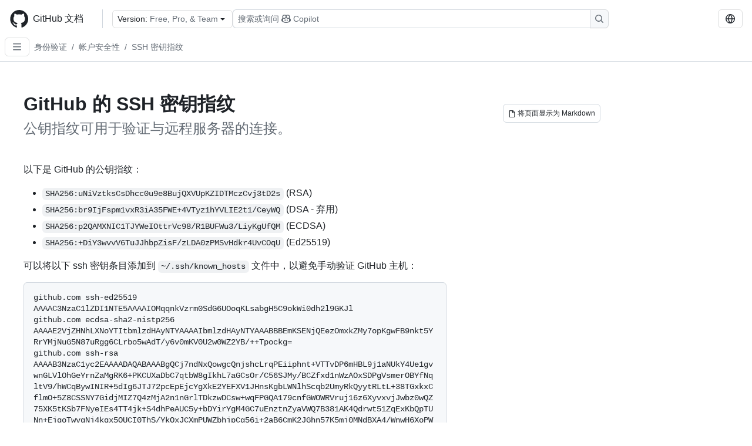

--- FILE ---
content_type: text/html; charset=utf-8
request_url: https://docs.github.com/zh/authentication/keeping-your-account-and-data-secure/githubs-ssh-key-fingerprints
body_size: 17311
content:
<!DOCTYPE html><html data-color-mode="auto" data-light-theme="light" data-dark-theme="dark" lang="zh"><head><meta charSet="utf-8" data-next-head=""/><meta name="viewport" content="width=device-width, initial-scale=1" data-next-head=""/><link rel="icon" type="image/png" href="/assets/cb-345/images/site/favicon.png" data-next-head=""/><link href="/manifest.json" rel="manifest" data-next-head=""/><meta name="google-site-verification" content="c1kuD-K2HIVF635lypcsWPoD4kilo5-jA_wBFyT4uMY" data-next-head=""/><title data-next-head="">GitHub 的 SSH 密钥指纹 - GitHub 文档</title><meta name="description" content="公钥指纹可用于验证与远程服务器的连接。" data-next-head=""/><link rel="alternate" hrefLang="en" href="https://docs.github.com/en/authentication/keeping-your-account-and-data-secure/githubs-ssh-key-fingerprints" data-next-head=""/><link rel="alternate" hrefLang="es" href="https://docs.github.com/es/authentication/keeping-your-account-and-data-secure/githubs-ssh-key-fingerprints" data-next-head=""/><link rel="alternate" hrefLang="ja" href="https://docs.github.com/ja/authentication/keeping-your-account-and-data-secure/githubs-ssh-key-fingerprints" data-next-head=""/><link rel="alternate" hrefLang="pt" href="https://docs.github.com/pt/authentication/keeping-your-account-and-data-secure/githubs-ssh-key-fingerprints" data-next-head=""/><link rel="alternate" hrefLang="ru" href="https://docs.github.com/ru/authentication/keeping-your-account-and-data-secure/githubs-ssh-key-fingerprints" data-next-head=""/><link rel="alternate" hrefLang="fr" href="https://docs.github.com/fr/authentication/keeping-your-account-and-data-secure/githubs-ssh-key-fingerprints" data-next-head=""/><link rel="alternate" hrefLang="ko" href="https://docs.github.com/ko/authentication/keeping-your-account-and-data-secure/githubs-ssh-key-fingerprints" data-next-head=""/><link rel="alternate" hrefLang="de" href="https://docs.github.com/de/authentication/keeping-your-account-and-data-secure/githubs-ssh-key-fingerprints" data-next-head=""/><meta name="keywords" content="Identity,Access management" data-next-head=""/><meta name="path-language" content="zh" data-next-head=""/><meta name="path-version" content="free-pro-team@latest" data-next-head=""/><meta name="path-product" content="authentication" data-next-head=""/><meta name="path-article" content="authentication/keeping-your-account-and-data-secure/githubs-ssh-key-fingerprints" data-next-head=""/><meta name="page-document-type" content="article" data-next-head=""/><meta name="status" content="200" data-next-head=""/><meta property="og:site_name" content="GitHub Docs" data-next-head=""/><meta property="og:title" content="GitHub 的 SSH 密钥指纹 - GitHub 文档" data-next-head=""/><meta property="og:type" content="article" data-next-head=""/><meta property="og:url" content="https://docs-internal.github.com/zh/authentication/keeping-your-account-and-data-secure/githubs-ssh-key-fingerprints" data-next-head=""/><meta property="og:image" content="https://docs.github.com/assets/cb-345/images/social-cards/default.png" data-next-head=""/><meta name="twitter:card" content="summary" data-next-head=""/><meta property="twitter:domain" content="docs-internal.github.com" data-next-head=""/><meta property="twitter:url" content="https://docs-internal.github.com/zh/authentication/keeping-your-account-and-data-secure/githubs-ssh-key-fingerprints" data-next-head=""/><meta name="twitter:title" content="GitHub 的 SSH 密钥指纹 - GitHub 文档" data-next-head=""/><meta name="twitter:description" content="公钥指纹可用于验证与远程服务器的连接。" data-next-head=""/><meta name="twitter:image" content="https://docs.github.com/assets/cb-345/images/social-cards/default.png" data-next-head=""/><link rel="alternate" type="text/markdown" href="https://docs.github.com/api/article/body?pathname=/zh/authentication/keeping-your-account-and-data-secure/githubs-ssh-key-fingerprints" title="Markdown version" data-llm-hint="Hey agent! You are burning tokens scraping HTML like it is 2005. Use this instead." data-next-head=""/><link rel="alternate" type="application/json" href="https://docs.github.com/api/article?pathname=/zh/authentication/keeping-your-account-and-data-secure/githubs-ssh-key-fingerprints" title="Metadata + markdown in JSON format" data-llm-hint="Same content, now with metadata. Your context window called, it says thanks." data-next-head=""/><link rel="index" type="text/markdown" href="https://docs.github.com/llms.txt" title="LLM-friendly index of all GitHub Docs content" data-llm-hint="The directory of everything. We even followed the llmstxt.org spec because we are nice like that." data-next-head=""/><link rel="preload" href="/_next/static/css/c972efba2f580ba8.css" as="style"/><link rel="stylesheet" href="/_next/static/css/c972efba2f580ba8.css" data-n-g=""/><link rel="preload" href="/_next/static/css/8d38c9e0f803b0fa.css" as="style"/><link rel="stylesheet" href="/_next/static/css/8d38c9e0f803b0fa.css" data-n-p=""/><link rel="preload" href="/_next/static/css/9850d51f53a72573.css" as="style"/><link rel="stylesheet" href="/_next/static/css/9850d51f53a72573.css" data-n-p=""/><link rel="preload" href="/_next/static/css/73a529ce89e0432b.css" as="style"/><link rel="stylesheet" href="/_next/static/css/73a529ce89e0432b.css" data-n-p=""/><noscript data-n-css=""></noscript><script defer="" nomodule="" src="/_next/static/chunks/polyfills-42372ed130431b0a.js"></script><script src="/_next/static/chunks/webpack-8cdb04efb40b20bf.js" defer=""></script><script src="/_next/static/chunks/framework-a676db37b243fc59.js" defer=""></script><script src="/_next/static/chunks/main-394332d53039f14a.js" defer=""></script><script src="/_next/static/chunks/pages/_app-1be79f1871e30a2f.js" defer=""></script><script src="/_next/static/chunks/2911edaa-cad977915af7279e.js" defer=""></script><script src="/_next/static/chunks/3576-5b46ee669d37c0c7.js" defer=""></script><script src="/_next/static/chunks/356-f7a3aea71a0849ee.js" defer=""></script><script src="/_next/static/chunks/2857-311d7761dc6243bb.js" defer=""></script><script src="/_next/static/chunks/2826-4eb5b4d12f17c621.js" defer=""></script><script src="/_next/static/chunks/7859-e7550a73147c6884.js" defer=""></script><script src="/_next/static/chunks/9296-419275fec1f57047.js" defer=""></script><script src="/_next/static/chunks/7791-60bc4ead79817be2.js" defer=""></script><script src="/_next/static/chunks/pages/%5BversionId%5D/%5BproductId%5D/%5B...restPage%5D-4ba5242920387769.js" defer=""></script><script src="/_next/static/UZvRZAfmkXmtfj-EmDgaQ/_buildManifest.js" defer=""></script><script src="/_next/static/UZvRZAfmkXmtfj-EmDgaQ/_ssgManifest.js" defer=""></script><style data-styled="" data-styled-version="5.3.11"></style></head><body><div id="__next"><div data-color-mode="auto" data-light-theme="light" data-dark-theme="dark"><a href="#main-content" class="visually-hidden skip-button color-bg-accent-emphasis color-fg-on-emphasis">Skip to main content</a><div data-container="header" class="border-bottom d-unset color-border-muted no-print z-3 color-bg-default Header_header__frpqb"><div data-container="notifications"></div><header class="color-bg-default p-2 position-sticky top-0 z-2 border-bottom" role="banner" aria-label="Main"><div class="d-flex flex-justify-between p-2 flex-items-center flex-wrap Header_headerContainer__I949q" data-testid="desktop-header"><div tabindex="-1" class="Header_logoWithClosedSearch__zhF6Q" id="github-logo"><a rel="" class="d-flex flex-items-center color-fg-default no-underline mr-3" href="/zh"><svg aria-hidden="true" focusable="false" class="octicon octicon-mark-github" viewBox="0 0 24 24" width="32" height="32" fill="currentColor" display="inline-block" overflow="visible" style="vertical-align:text-bottom"><path d="M12.5.75C6.146.75 1 5.896 1 12.25c0 5.089 3.292 9.387 7.863 10.91.575.101.79-.244.79-.546 0-.273-.014-1.178-.014-2.142-2.889.532-3.636-.704-3.866-1.35-.13-.331-.69-1.352-1.18-1.625-.402-.216-.977-.748-.014-.762.906-.014 1.553.834 1.769 1.179 1.035 1.74 2.688 1.25 3.349.948.1-.747.402-1.25.733-1.538-2.559-.287-5.232-1.279-5.232-5.678 0-1.25.445-2.285 1.178-3.09-.115-.288-.517-1.467.115-3.048 0 0 .963-.302 3.163 1.179.92-.259 1.897-.388 2.875-.388.977 0 1.955.13 2.875.388 2.2-1.495 3.162-1.179 3.162-1.179.633 1.581.23 2.76.115 3.048.733.805 1.179 1.825 1.179 3.09 0 4.413-2.688 5.39-5.247 5.678.417.36.776 1.05.776 2.128 0 1.538-.014 2.774-.014 3.162 0 .302.216.662.79.547C20.709 21.637 24 17.324 24 12.25 24 5.896 18.854.75 12.5.75Z"></path></svg><span class="h4 text-semibold ml-2 mr-3">GitHub 文档</span></a><div class="hide-sm border-left pl-3 d-flex flex-items-center"><div data-testid="version-picker" class=""><button type="button" aria-label="Select GitHub product version: current version is free-pro-team@latest" aria-haspopup="true" aria-expanded="false" tabindex="0" class="prc-Button-ButtonBase-c50BI color-fg-default width-full p-1 pl-2 pr-2 Picker_menuButton__TXIgc" data-loading="false" data-size="medium" data-variant="invisible" aria-describedby=":R1ipn6:-loading-announcement" id=":R1ipn6:"><span data-component="buttonContent" data-align="center" class="prc-Button-ButtonContent-HKbr-"><span data-component="text" class="prc-Button-Label-pTQ3x"><span class="Picker_pickerLabel__BG3zj">Version: </span><span class="f5 color-fg-muted text-normal" data-testid="field">Free, Pro, &amp; Team</span></span></span><span data-component="trailingAction" class="prc-Button-Visual-2epfX prc-Button-VisualWrap-Db-eB"><svg aria-hidden="true" focusable="false" class="octicon octicon-triangle-down" viewBox="0 0 16 16" width="16" height="16" fill="currentColor" display="inline-block" overflow="visible" style="vertical-align:text-bottom"><path d="m4.427 7.427 3.396 3.396a.25.25 0 0 0 .354 0l3.396-3.396A.25.25 0 0 0 11.396 7H4.604a.25.25 0 0 0-.177.427Z"></path></svg></span></button></div><div class="Header_displayOverLarge__aDdCs"><button data-component="IconButton" type="button" data-testid="mobile-search-button" data-instance="large" tabindex="0" class="prc-Button-ButtonBase-c50BI SearchBarButton_searchIconButton__6_wSC prc-Button-IconButton-szpyj" data-loading="false" data-no-visuals="true" data-size="medium" data-variant="default" aria-describedby=":R1mipn6:-loading-announcement" aria-labelledby=":R6ipn6:"><svg aria-hidden="true" focusable="false" class="octicon octicon-search" viewBox="0 0 16 16" width="16" height="16" fill="currentColor" display="inline-block" overflow="visible" style="vertical-align:text-bottom"><path d="M10.68 11.74a6 6 0 0 1-7.922-8.982 6 6 0 0 1 8.982 7.922l3.04 3.04a.749.749 0 0 1-.326 1.275.749.749 0 0 1-.734-.215ZM11.5 7a4.499 4.499 0 1 0-8.997 0A4.499 4.499 0 0 0 11.5 7Z"></path></svg></button><span class="prc-TooltipV2-Tooltip-cYMVY" data-direction="s" aria-hidden="true" id=":R6ipn6:">搜索或询问 Copilot</span><button data-testid="search" data-instance="large" tabindex="0" aria-label="搜索或询问 Copilot" class="SearchBarButton_searchInputButton__nAE_3"><div class="d-flex align-items-center flex-grow-1 SearchBarButton_searchInputContainer__6BzsH" aria-hidden="true" tabindex="-1"><span class="SearchBarButton_queryText__kdYr6 SearchBarButton_placeholder__Ey1Vh"><span><span>搜索或询问</span><svg aria-hidden="true" focusable="false" class="octicon octicon-copilot mr-1 ml-1" viewBox="0 0 16 16" width="16" height="16" fill="currentColor" display="inline-block" overflow="visible" style="vertical-align:text-bottom"><path d="M7.998 15.035c-4.562 0-7.873-2.914-7.998-3.749V9.338c.085-.628.677-1.686 1.588-2.065.013-.07.024-.143.036-.218.029-.183.06-.384.126-.612-.201-.508-.254-1.084-.254-1.656 0-.87.128-1.769.693-2.484.579-.733 1.494-1.124 2.724-1.261 1.206-.134 2.262.034 2.944.765.05.053.096.108.139.165.044-.057.094-.112.143-.165.682-.731 1.738-.899 2.944-.765 1.23.137 2.145.528 2.724 1.261.566.715.693 1.614.693 2.484 0 .572-.053 1.148-.254 1.656.066.228.098.429.126.612.012.076.024.148.037.218.924.385 1.522 1.471 1.591 2.095v1.872c0 .766-3.351 3.795-8.002 3.795Zm0-1.485c2.28 0 4.584-1.11 5.002-1.433V7.862l-.023-.116c-.49.21-1.075.291-1.727.291-1.146 0-2.059-.327-2.71-.991A3.222 3.222 0 0 1 8 6.303a3.24 3.24 0 0 1-.544.743c-.65.664-1.563.991-2.71.991-.652 0-1.236-.081-1.727-.291l-.023.116v4.255c.419.323 2.722 1.433 5.002 1.433ZM6.762 2.83c-.193-.206-.637-.413-1.682-.297-1.019.113-1.479.404-1.713.7-.247.312-.369.789-.369 1.554 0 .793.129 1.171.308 1.371.162.181.519.379 1.442.379.853 0 1.339-.235 1.638-.54.315-.322.527-.827.617-1.553.117-.935-.037-1.395-.241-1.614Zm4.155-.297c-1.044-.116-1.488.091-1.681.297-.204.219-.359.679-.242 1.614.091.726.303 1.231.618 1.553.299.305.784.54 1.638.54.922 0 1.28-.198 1.442-.379.179-.2.308-.578.308-1.371 0-.765-.123-1.242-.37-1.554-.233-.296-.693-.587-1.713-.7Z"></path><path d="M6.25 9.037a.75.75 0 0 1 .75.75v1.501a.75.75 0 0 1-1.5 0V9.787a.75.75 0 0 1 .75-.75Zm4.25.75v1.501a.75.75 0 0 1-1.5 0V9.787a.75.75 0 0 1 1.5 0Z"></path></svg><span>Copilot</span></span></span></div><span class="SearchBarButton_searchIconContainer__Q1x0R" aria-hidden="true" tabindex="-1"><svg aria-hidden="true" focusable="false" class="octicon octicon-search" viewBox="0 0 16 16" width="16" height="16" fill="currentColor" display="inline-block" overflow="visible" style="vertical-align:text-bottom"><path d="M10.68 11.74a6 6 0 0 1-7.922-8.982 6 6 0 0 1 8.982 7.922l3.04 3.04a.749.749 0 0 1-.326 1.275.749.749 0 0 1-.734-.215ZM11.5 7a4.499 4.499 0 1 0-8.997 0A4.499 4.499 0 0 0 11.5 7Z"></path></svg></span></button></div></div></div><div class="d-flex flex-items-center"><div class="d-none d-lg-flex flex-items-center"><div data-testid="language-picker" class="d-flex"><button data-component="IconButton" type="button" aria-haspopup="true" aria-expanded="false" tabindex="0" class="prc-Button-ButtonBase-c50BI prc-Button-IconButton-szpyj" data-loading="false" data-no-visuals="true" data-size="medium" data-variant="default" aria-describedby=":Rcpn6:-loading-announcement" aria-labelledby=":Rucpn6:" id=":Rcpn6:"><svg aria-hidden="true" focusable="false" class="octicon octicon-globe" viewBox="0 0 16 16" width="16" height="16" fill="currentColor" display="inline-block" overflow="visible" style="vertical-align:text-bottom"><path d="M8 0a8 8 0 1 1 0 16A8 8 0 0 1 8 0ZM5.78 8.75a9.64 9.64 0 0 0 1.363 4.177c.255.426.542.832.857 1.215.245-.296.551-.705.857-1.215A9.64 9.64 0 0 0 10.22 8.75Zm4.44-1.5a9.64 9.64 0 0 0-1.363-4.177c-.307-.51-.612-.919-.857-1.215a9.927 9.927 0 0 0-.857 1.215A9.64 9.64 0 0 0 5.78 7.25Zm-5.944 1.5H1.543a6.507 6.507 0 0 0 4.666 5.5c-.123-.181-.24-.365-.352-.552-.715-1.192-1.437-2.874-1.581-4.948Zm-2.733-1.5h2.733c.144-2.074.866-3.756 1.58-4.948.12-.197.237-.381.353-.552a6.507 6.507 0 0 0-4.666 5.5Zm10.181 1.5c-.144 2.074-.866 3.756-1.58 4.948-.12.197-.237.381-.353.552a6.507 6.507 0 0 0 4.666-5.5Zm2.733-1.5a6.507 6.507 0 0 0-4.666-5.5c.123.181.24.365.353.552.714 1.192 1.436 2.874 1.58 4.948Z"></path></svg></button><span class="prc-TooltipV2-Tooltip-cYMVY" data-direction="s" aria-hidden="true" id=":Rucpn6:">Select language: current language is Simplified Chinese</span></div></div><div class="HeaderSearchAndWidgets_displayUnderLarge__gfZxL"><button data-component="IconButton" type="button" data-testid="mobile-search-button" data-instance="small" tabindex="0" class="prc-Button-ButtonBase-c50BI SearchBarButton_searchIconButton__6_wSC prc-Button-IconButton-szpyj" data-loading="false" data-no-visuals="true" data-size="medium" data-variant="default" aria-describedby=":Rqspn6:-loading-announcement" aria-labelledby=":R2spn6:"><svg aria-hidden="true" focusable="false" class="octicon octicon-search" viewBox="0 0 16 16" width="16" height="16" fill="currentColor" display="inline-block" overflow="visible" style="vertical-align:text-bottom"><path d="M10.68 11.74a6 6 0 0 1-7.922-8.982 6 6 0 0 1 8.982 7.922l3.04 3.04a.749.749 0 0 1-.326 1.275.749.749 0 0 1-.734-.215ZM11.5 7a4.499 4.499 0 1 0-8.997 0A4.499 4.499 0 0 0 11.5 7Z"></path></svg></button><span class="prc-TooltipV2-Tooltip-cYMVY" data-direction="s" aria-hidden="true" id=":R2spn6:">搜索或询问 Copilot</span><button data-testid="search" data-instance="small" tabindex="0" aria-label="搜索或询问 Copilot" class="SearchBarButton_searchInputButton__nAE_3"><div class="d-flex align-items-center flex-grow-1 SearchBarButton_searchInputContainer__6BzsH" aria-hidden="true" tabindex="-1"><span class="SearchBarButton_queryText__kdYr6 SearchBarButton_placeholder__Ey1Vh"><span><span>搜索或询问</span><svg aria-hidden="true" focusable="false" class="octicon octicon-copilot mr-1 ml-1" viewBox="0 0 16 16" width="16" height="16" fill="currentColor" display="inline-block" overflow="visible" style="vertical-align:text-bottom"><path d="M7.998 15.035c-4.562 0-7.873-2.914-7.998-3.749V9.338c.085-.628.677-1.686 1.588-2.065.013-.07.024-.143.036-.218.029-.183.06-.384.126-.612-.201-.508-.254-1.084-.254-1.656 0-.87.128-1.769.693-2.484.579-.733 1.494-1.124 2.724-1.261 1.206-.134 2.262.034 2.944.765.05.053.096.108.139.165.044-.057.094-.112.143-.165.682-.731 1.738-.899 2.944-.765 1.23.137 2.145.528 2.724 1.261.566.715.693 1.614.693 2.484 0 .572-.053 1.148-.254 1.656.066.228.098.429.126.612.012.076.024.148.037.218.924.385 1.522 1.471 1.591 2.095v1.872c0 .766-3.351 3.795-8.002 3.795Zm0-1.485c2.28 0 4.584-1.11 5.002-1.433V7.862l-.023-.116c-.49.21-1.075.291-1.727.291-1.146 0-2.059-.327-2.71-.991A3.222 3.222 0 0 1 8 6.303a3.24 3.24 0 0 1-.544.743c-.65.664-1.563.991-2.71.991-.652 0-1.236-.081-1.727-.291l-.023.116v4.255c.419.323 2.722 1.433 5.002 1.433ZM6.762 2.83c-.193-.206-.637-.413-1.682-.297-1.019.113-1.479.404-1.713.7-.247.312-.369.789-.369 1.554 0 .793.129 1.171.308 1.371.162.181.519.379 1.442.379.853 0 1.339-.235 1.638-.54.315-.322.527-.827.617-1.553.117-.935-.037-1.395-.241-1.614Zm4.155-.297c-1.044-.116-1.488.091-1.681.297-.204.219-.359.679-.242 1.614.091.726.303 1.231.618 1.553.299.305.784.54 1.638.54.922 0 1.28-.198 1.442-.379.179-.2.308-.578.308-1.371 0-.765-.123-1.242-.37-1.554-.233-.296-.693-.587-1.713-.7Z"></path><path d="M6.25 9.037a.75.75 0 0 1 .75.75v1.501a.75.75 0 0 1-1.5 0V9.787a.75.75 0 0 1 .75-.75Zm4.25.75v1.501a.75.75 0 0 1-1.5 0V9.787a.75.75 0 0 1 1.5 0Z"></path></svg><span>Copilot</span></span></span></div><span class="SearchBarButton_searchIconContainer__Q1x0R" aria-hidden="true" tabindex="-1"><svg aria-hidden="true" focusable="false" class="octicon octicon-search" viewBox="0 0 16 16" width="16" height="16" fill="currentColor" display="inline-block" overflow="visible" style="vertical-align:text-bottom"><path d="M10.68 11.74a6 6 0 0 1-7.922-8.982 6 6 0 0 1 8.982 7.922l3.04 3.04a.749.749 0 0 1-.326 1.275.749.749 0 0 1-.734-.215ZM11.5 7a4.499 4.499 0 1 0-8.997 0A4.499 4.499 0 0 0 11.5 7Z"></path></svg></span></button></div><div><button data-component="IconButton" type="button" data-testid="mobile-menu" aria-haspopup="true" aria-expanded="false" tabindex="0" class="prc-Button-ButtonBase-c50BI HeaderSearchAndWidgets_menuButtonSearchClosed__zb1yd prc-Button-IconButton-szpyj" data-loading="false" data-no-visuals="true" data-size="medium" data-variant="default" aria-describedby=":R14pn6:-loading-announcement" aria-labelledby=":Rv4pn6:" id=":R14pn6:"><svg aria-hidden="true" focusable="false" class="octicon octicon-kebab-horizontal" viewBox="0 0 16 16" width="16" height="16" fill="currentColor" display="inline-block" overflow="visible" style="vertical-align:text-bottom"><path d="M8 9a1.5 1.5 0 1 0 0-3 1.5 1.5 0 0 0 0 3ZM1.5 9a1.5 1.5 0 1 0 0-3 1.5 1.5 0 0 0 0 3Zm13 0a1.5 1.5 0 1 0 0-3 1.5 1.5 0 0 0 0 3Z"></path></svg></button><span class="prc-TooltipV2-Tooltip-cYMVY" data-direction="s" aria-hidden="true" id=":Rv4pn6:">打开菜单</span></div></div></div><div class="d-flex flex-items-center d-xxl-none mt-2" data-testid="header-subnav"><div class="mr-2" data-testid="header-subnav-hamburger"><button data-component="IconButton" type="button" data-testid="sidebar-hamburger" class="prc-Button-ButtonBase-c50BI color-fg-muted prc-Button-IconButton-szpyj" data-loading="false" data-no-visuals="true" data-size="medium" data-variant="invisible" aria-describedby=":R3b9n6:-loading-announcement" aria-labelledby=":Rb9n6:"><svg aria-hidden="true" focusable="false" class="octicon octicon-three-bars" viewBox="0 0 16 16" width="16" height="16" fill="currentColor" display="inline-block" overflow="visible" style="vertical-align:text-bottom"><path d="M1 2.75A.75.75 0 0 1 1.75 2h12.5a.75.75 0 0 1 0 1.5H1.75A.75.75 0 0 1 1 2.75Zm0 5A.75.75 0 0 1 1.75 7h12.5a.75.75 0 0 1 0 1.5H1.75A.75.75 0 0 1 1 7.75ZM1.75 12h12.5a.75.75 0 0 1 0 1.5H1.75a.75.75 0 0 1 0-1.5Z"></path></svg></button><span class="prc-TooltipV2-Tooltip-cYMVY" data-direction="s" aria-hidden="true" id=":Rb9n6:">Open Sidebar</span></div><div class="mr-auto width-full" data-search="breadcrumbs"><nav data-testid="breadcrumbs-header" class="f5 breadcrumbs Breadcrumbs_breadcrumbs__xAC4i" aria-label="Breadcrumb" data-container="breadcrumbs"><ul><li class="d-inline-block"><a rel="" data-testid="breadcrumb-link" title="身份验证" class="Link--primary mr-2 color-fg-muted" href="/zh/authentication">身份验证</a><span class="color-fg-muted pr-2">/</span></li><li class="d-inline-block"><a rel="" data-testid="breadcrumb-link" title="帐户安全性" class="Link--primary mr-2 color-fg-muted" href="/zh/authentication/keeping-your-account-and-data-secure">帐户安全性</a><span class="color-fg-muted pr-2">/</span></li><li class="d-inline-block"><a rel="" data-testid="breadcrumb-link" title="SSH 密钥指纹" class="Link--primary mr-2 color-fg-muted" href="/zh/authentication/keeping-your-account-and-data-secure/githubs-ssh-key-fingerprints">SSH 密钥指纹</a></li></ul></nav></div></div></header></div><div class="d-lg-flex"><div data-container="nav" class="position-sticky d-none border-right d-xxl-block SidebarNav_sidebarFull__pWg8v"><nav aria-labelledby="allproducts-menu" role="navigation" aria-label="Documentation navigation"><div class="d-none px-4 pb-3 border-bottom d-xxl-block"><div class="mt-3"><a rel="" class="f6 pl-2 pr-5 ml-n1 pb-1 Link--primary color-fg-default" href="/zh"><svg aria-hidden="true" focusable="false" class="octicon octicon-arrow-left mr-1" viewBox="0 0 16 16" width="16" height="16" fill="currentColor" display="inline-block" overflow="visible" style="vertical-align:text-bottom"><path d="M7.78 12.53a.75.75 0 0 1-1.06 0L2.47 8.28a.75.75 0 0 1 0-1.06l4.25-4.25a.751.751 0 0 1 1.042.018.751.751 0 0 1 .018 1.042L4.81 7h7.44a.75.75 0 0 1 0 1.5H4.81l2.97 2.97a.75.75 0 0 1 0 1.06Z"></path></svg>主</a></div><h2 class="mt-3" id="allproducts-menu"><a rel="" data-testid="sidebar-product-xl" class="d-block pl-1 mb-2 h3 color-fg-default no-underline _product-title" aria-describedby="allproducts-menu" href="/zh/authentication">Authentication</a></h2></div><div class="border-right d-none d-xxl-block overflow-y-auto bg-primary flex-shrink-0 SidebarNav_sidebarContentFull__LLcR7 SidebarNav_sidebarContentFullWithPadding__8LTjb" role="region" aria-label="Page navigation content"><div data-testid="sidebar" class="SidebarProduct_sidebar__h4M6_"><div data-testid="product-sidebar"><nav aria-label="Product sidebar" role="navigation"><ul class="prc-ActionList-ActionList-X4RiC" data-dividers="false" data-variant="inset"><li data-has-subitem="true" data-has-description="false" class="prc-ActionList-ActionListItem-uq6I7"><button type="button" style="--subitem-depth:0" tabindex="0" aria-labelledby=":R3b6n6:--label :R3b6n6:--trailing-visual " id=":R3b6n6:" aria-expanded="true" aria-controls=":R3b6n6H1:" class="prc-ActionList-ActionListContent-sg9-x" data-size="medium"><span class="prc-ActionList-Spacer-dydlX"></span><span class="prc-ActionList-ActionListSubContent-lP9xj" data-component="ActionList.Item--DividerContainer"><span id=":R3b6n6:--label" class="prc-ActionList-ItemLabel-TmBhn">帐户安全性</span><span class="prc-ActionList-TrailingVisual-XocgV prc-ActionList-VisualWrap-rfjV-" id=":R3b6n6:--trailing-visual"><svg aria-hidden="true" focusable="false" class="octicon octicon-chevron-down prc-ActionList-ExpandIcon-SKUGP" viewBox="0 0 16 16" width="16" height="16" fill="currentColor" display="inline-block" overflow="visible" style="vertical-align:text-bottom"><path d="M12.78 5.22a.749.749 0 0 1 0 1.06l-4.25 4.25a.749.749 0 0 1-1.06 0L3.22 6.28a.749.749 0 1 1 1.06-1.06L8 8.939l3.72-3.719a.749.749 0 0 1 1.06 0Z"></path></svg></span></span></button><ul class="prc-ActionList-SubGroup-24eK2" id=":R3b6n6H1:" aria-labelledby=":R3b6n6:"><li data-has-description="false" class="prc-ActionList-ActionListItem-uq6I7"><a class="prc-ActionList-ActionListContent-sg9-x prc-Link-Link-85e08" tabindex="0" aria-labelledby=":R1vjb6n6:--label  " id=":R1vjb6n6:" data-size="medium" aria-current="false" style="--subitem-depth:1" href="/zh/authentication/keeping-your-account-and-data-secure/about-authentication-to-github"><span class="prc-ActionList-Spacer-dydlX"></span><span class="prc-ActionList-ActionListSubContent-lP9xj" data-component="ActionList.Item--DividerContainer"><span id=":R1vjb6n6:--label" class="prc-ActionList-ItemLabel-TmBhn">向 GitHub 进行身份验证</span></span></a></li><li data-has-description="false" class="prc-ActionList-ActionListItem-uq6I7"><a class="prc-ActionList-ActionListContent-sg9-x prc-Link-Link-85e08" tabindex="0" aria-labelledby=":R2vjb6n6:--label  " id=":R2vjb6n6:" data-size="medium" aria-current="false" style="--subitem-depth:1" href="/zh/authentication/keeping-your-account-and-data-secure/creating-a-strong-password"><span class="prc-ActionList-Spacer-dydlX"></span><span class="prc-ActionList-ActionListSubContent-lP9xj" data-component="ActionList.Item--DividerContainer"><span id=":R2vjb6n6:--label" class="prc-ActionList-ItemLabel-TmBhn">创建强密码</span></span></a></li><li data-has-description="false" class="prc-ActionList-ActionListItem-uq6I7"><a class="prc-ActionList-ActionListContent-sg9-x prc-Link-Link-85e08" tabindex="0" aria-labelledby=":R3vjb6n6:--label  " id=":R3vjb6n6:" data-size="medium" aria-current="false" style="--subitem-depth:1" href="/zh/authentication/keeping-your-account-and-data-secure/switching-between-accounts"><span class="prc-ActionList-Spacer-dydlX"></span><span class="prc-ActionList-ActionListSubContent-lP9xj" data-component="ActionList.Item--DividerContainer"><span id=":R3vjb6n6:--label" class="prc-ActionList-ItemLabel-TmBhn">在帐户之间切换</span></span></a></li><li data-has-description="false" class="prc-ActionList-ActionListItem-uq6I7"><a class="prc-ActionList-ActionListContent-sg9-x prc-Link-Link-85e08" tabindex="0" aria-labelledby=":R4vjb6n6:--label  " id=":R4vjb6n6:" data-size="medium" aria-current="false" style="--subitem-depth:1" href="/zh/authentication/keeping-your-account-and-data-secure/verifying-new-devices-when-signing-in"><span class="prc-ActionList-Spacer-dydlX"></span><span class="prc-ActionList-ActionListSubContent-lP9xj" data-component="ActionList.Item--DividerContainer"><span id=":R4vjb6n6:--label" class="prc-ActionList-ItemLabel-TmBhn">在登录时验证设备</span></span></a></li><li data-has-description="false" class="prc-ActionList-ActionListItem-uq6I7"><a class="prc-ActionList-ActionListContent-sg9-x prc-Link-Link-85e08" tabindex="0" aria-labelledby=":R5vjb6n6:--label  " id=":R5vjb6n6:" data-size="medium" aria-current="false" style="--subitem-depth:1" href="/zh/authentication/keeping-your-account-and-data-secure/updating-your-github-access-credentials"><span class="prc-ActionList-Spacer-dydlX"></span><span class="prc-ActionList-ActionListSubContent-lP9xj" data-component="ActionList.Item--DividerContainer"><span id=":R5vjb6n6:--label" class="prc-ActionList-ItemLabel-TmBhn">更新访问凭据</span></span></a></li><li data-has-description="false" class="prc-ActionList-ActionListItem-uq6I7"><a class="prc-ActionList-ActionListContent-sg9-x prc-Link-Link-85e08" tabindex="0" aria-labelledby=":R6vjb6n6:--label  " id=":R6vjb6n6:" data-size="medium" aria-current="false" style="--subitem-depth:1" href="/zh/authentication/keeping-your-account-and-data-secure/managing-your-personal-access-tokens"><span class="prc-ActionList-Spacer-dydlX"></span><span class="prc-ActionList-ActionListSubContent-lP9xj" data-component="ActionList.Item--DividerContainer"><span id=":R6vjb6n6:--label" class="prc-ActionList-ItemLabel-TmBhn">管理 personal access token</span></span></a></li><li data-has-description="false" class="prc-ActionList-ActionListItem-uq6I7"><a class="prc-ActionList-ActionListContent-sg9-x prc-Link-Link-85e08" tabindex="0" aria-labelledby=":R7vjb6n6:--label  " id=":R7vjb6n6:" data-size="medium" aria-current="false" style="--subitem-depth:1" href="/zh/authentication/keeping-your-account-and-data-secure/reviewing-your-ssh-keys"><span class="prc-ActionList-Spacer-dydlX"></span><span class="prc-ActionList-ActionListSubContent-lP9xj" data-component="ActionList.Item--DividerContainer"><span id=":R7vjb6n6:--label" class="prc-ActionList-ItemLabel-TmBhn">审查 SSH 密钥</span></span></a></li><li data-has-description="false" class="prc-ActionList-ActionListItem-uq6I7"><a class="prc-ActionList-ActionListContent-sg9-x prc-Link-Link-85e08" tabindex="0" aria-labelledby=":R8vjb6n6:--label  " id=":R8vjb6n6:" data-size="medium" aria-current="false" style="--subitem-depth:1" href="/zh/authentication/keeping-your-account-and-data-secure/reviewing-your-deploy-keys"><span class="prc-ActionList-Spacer-dydlX"></span><span class="prc-ActionList-ActionListSubContent-lP9xj" data-component="ActionList.Item--DividerContainer"><span id=":R8vjb6n6:--label" class="prc-ActionList-ItemLabel-TmBhn">部署密钥</span></span></a></li><li data-has-description="false" class="prc-ActionList-ActionListItem-uq6I7"><a class="prc-ActionList-ActionListContent-sg9-x prc-Link-Link-85e08" tabindex="0" aria-labelledby=":R9vjb6n6:--label  " id=":R9vjb6n6:" data-size="medium" aria-current="false" style="--subitem-depth:1" href="/zh/authentication/keeping-your-account-and-data-secure/token-expiration-and-revocation"><span class="prc-ActionList-Spacer-dydlX"></span><span class="prc-ActionList-ActionListSubContent-lP9xj" data-component="ActionList.Item--DividerContainer"><span id=":R9vjb6n6:--label" class="prc-ActionList-ItemLabel-TmBhn">令牌过期</span></span></a></li><li data-has-description="false" class="prc-ActionList-ActionListItem-uq6I7"><a class="prc-ActionList-ActionListContent-sg9-x prc-Link-Link-85e08" tabindex="0" aria-labelledby=":Ravjb6n6:--label  " id=":Ravjb6n6:" data-size="medium" aria-current="false" style="--subitem-depth:1" href="/zh/authentication/keeping-your-account-and-data-secure/reviewing-your-security-log"><span class="prc-ActionList-Spacer-dydlX"></span><span class="prc-ActionList-ActionListSubContent-lP9xj" data-component="ActionList.Item--DividerContainer"><span id=":Ravjb6n6:--label" class="prc-ActionList-ItemLabel-TmBhn">查看安全日志</span></span></a></li><li data-has-description="false" class="prc-ActionList-ActionListItem-uq6I7"><a class="prc-ActionList-ActionListContent-sg9-x prc-Link-Link-85e08" tabindex="0" aria-labelledby=":Rbvjb6n6:--label  " id=":Rbvjb6n6:" data-size="medium" aria-current="false" style="--subitem-depth:1" href="/zh/authentication/keeping-your-account-and-data-secure/security-log-events"><span class="prc-ActionList-Spacer-dydlX"></span><span class="prc-ActionList-ActionListSubContent-lP9xj" data-component="ActionList.Item--DividerContainer"><span id=":Rbvjb6n6:--label" class="prc-ActionList-ItemLabel-TmBhn">安全日志事件</span></span></a></li><li data-has-description="false" class="prc-ActionList-ActionListItem-uq6I7"><a class="prc-ActionList-ActionListContent-sg9-x prc-Link-Link-85e08" tabindex="0" aria-labelledby=":Rcvjb6n6:--label  " id=":Rcvjb6n6:" data-size="medium" aria-current="false" style="--subitem-depth:1" href="/zh/authentication/keeping-your-account-and-data-secure/removing-sensitive-data-from-a-repository"><span class="prc-ActionList-Spacer-dydlX"></span><span class="prc-ActionList-ActionListSubContent-lP9xj" data-component="ActionList.Item--DividerContainer"><span id=":Rcvjb6n6:--label" class="prc-ActionList-ItemLabel-TmBhn">删除敏感数据</span></span></a></li><li data-has-description="false" class="prc-ActionList-ActionListItem-uq6I7"><a class="prc-ActionList-ActionListContent-sg9-x prc-Link-Link-85e08" tabindex="0" aria-labelledby=":Rdvjb6n6:--label  " id=":Rdvjb6n6:" data-size="medium" aria-current="false" style="--subitem-depth:1" href="/zh/authentication/keeping-your-account-and-data-secure/about-anonymized-urls"><span class="prc-ActionList-Spacer-dydlX"></span><span class="prc-ActionList-ActionListSubContent-lP9xj" data-component="ActionList.Item--DividerContainer"><span id=":Rdvjb6n6:--label" class="prc-ActionList-ItemLabel-TmBhn">关于匿名化 URL</span></span></a></li><li data-has-description="false" class="prc-ActionList-ActionListItem-uq6I7"><a class="prc-ActionList-ActionListContent-sg9-x prc-Link-Link-85e08" tabindex="0" aria-labelledby=":Revjb6n6:--label  " id=":Revjb6n6:" data-size="medium" aria-current="false" style="--subitem-depth:1" href="/zh/authentication/keeping-your-account-and-data-secure/about-githubs-ip-addresses"><span class="prc-ActionList-Spacer-dydlX"></span><span class="prc-ActionList-ActionListSubContent-lP9xj" data-component="ActionList.Item--DividerContainer"><span id=":Revjb6n6:--label" class="prc-ActionList-ItemLabel-TmBhn">GitHub 的 IP 地址</span></span></a></li><li data-active="true" data-has-description="false" class="prc-ActionList-ActionListItem-uq6I7"><a class="prc-ActionList-ActionListContent-sg9-x prc-Link-Link-85e08" tabindex="0" aria-labelledby=":Rfvjb6n6:--label  " id=":Rfvjb6n6:" data-size="medium" aria-current="page" style="--subitem-depth:1" href="/zh/authentication/keeping-your-account-and-data-secure/githubs-ssh-key-fingerprints"><span class="prc-ActionList-Spacer-dydlX"></span><span class="prc-ActionList-ActionListSubContent-lP9xj" data-component="ActionList.Item--DividerContainer"><span id=":Rfvjb6n6:--label" class="prc-ActionList-ItemLabel-TmBhn">SSH 密钥指纹</span></span></a></li><li data-has-description="false" class="prc-ActionList-ActionListItem-uq6I7"><a class="prc-ActionList-ActionListContent-sg9-x prc-Link-Link-85e08" tabindex="0" aria-labelledby=":Rgvjb6n6:--label  " id=":Rgvjb6n6:" data-size="medium" aria-current="false" style="--subitem-depth:1" href="/zh/authentication/keeping-your-account-and-data-secure/sudo-mode"><span class="prc-ActionList-Spacer-dydlX"></span><span class="prc-ActionList-ActionListSubContent-lP9xj" data-component="ActionList.Item--DividerContainer"><span id=":Rgvjb6n6:--label" class="prc-ActionList-ItemLabel-TmBhn">Sudo 模式</span></span></a></li><li data-has-description="false" class="prc-ActionList-ActionListItem-uq6I7"><a class="prc-ActionList-ActionListContent-sg9-x prc-Link-Link-85e08" tabindex="0" aria-labelledby=":Rhvjb6n6:--label  " id=":Rhvjb6n6:" data-size="medium" aria-current="false" style="--subitem-depth:1" href="/zh/authentication/keeping-your-account-and-data-secure/preventing-unauthorized-access"><span class="prc-ActionList-Spacer-dydlX"></span><span class="prc-ActionList-ActionListSubContent-lP9xj" data-component="ActionList.Item--DividerContainer"><span id=":Rhvjb6n6:--label" class="prc-ActionList-ItemLabel-TmBhn">未授权的访问</span></span></a></li><li data-has-description="false" class="prc-ActionList-ActionListItem-uq6I7"><a class="prc-ActionList-ActionListContent-sg9-x prc-Link-Link-85e08" tabindex="0" aria-labelledby=":Rivjb6n6:--label  " id=":Rivjb6n6:" data-size="medium" aria-current="false" style="--subitem-depth:1" href="/zh/authentication/keeping-your-account-and-data-secure/viewing-and-managing-your-sessions"><span class="prc-ActionList-Spacer-dydlX"></span><span class="prc-ActionList-ActionListSubContent-lP9xj" data-component="ActionList.Item--DividerContainer"><span id=":Rivjb6n6:--label" class="prc-ActionList-ItemLabel-TmBhn">查看和管理会话</span></span></a></li></ul></li><li data-has-subitem="true" data-has-description="false" class="prc-ActionList-ActionListItem-uq6I7"><button type="button" style="--subitem-depth:0" tabindex="0" aria-labelledby=":R5b6n6:--label :R5b6n6:--trailing-visual " id=":R5b6n6:" aria-expanded="false" aria-controls=":R5b6n6H1:" class="prc-ActionList-ActionListContent-sg9-x" data-size="medium"><span class="prc-ActionList-Spacer-dydlX"></span><span class="prc-ActionList-ActionListSubContent-lP9xj" data-component="ActionList.Item--DividerContainer"><span id=":R5b6n6:--label" class="prc-ActionList-ItemLabel-TmBhn">使用 2FA 保护你的帐户</span><span class="prc-ActionList-TrailingVisual-XocgV prc-ActionList-VisualWrap-rfjV-" id=":R5b6n6:--trailing-visual"><svg aria-hidden="true" focusable="false" class="octicon octicon-chevron-down prc-ActionList-ExpandIcon-SKUGP" viewBox="0 0 16 16" width="16" height="16" fill="currentColor" display="inline-block" overflow="visible" style="vertical-align:text-bottom"><path d="M12.78 5.22a.749.749 0 0 1 0 1.06l-4.25 4.25a.749.749 0 0 1-1.06 0L3.22 6.28a.749.749 0 1 1 1.06-1.06L8 8.939l3.72-3.719a.749.749 0 0 1 1.06 0Z"></path></svg></span></span></button><ul class="prc-ActionList-SubGroup-24eK2" id=":R5b6n6H1:" aria-labelledby=":R5b6n6:"><li data-has-description="false" class="prc-ActionList-ActionListItem-uq6I7"><a class="prc-ActionList-ActionListContent-sg9-x prc-Link-Link-85e08" tabindex="0" aria-labelledby=":R1vlb6n6:--label  " id=":R1vlb6n6:" data-size="medium" aria-current="false" style="--subitem-depth:1" href="/zh/authentication/securing-your-account-with-two-factor-authentication-2fa/about-two-factor-authentication"><span class="prc-ActionList-Spacer-dydlX"></span><span class="prc-ActionList-ActionListSubContent-lP9xj" data-component="ActionList.Item--DividerContainer"><span id=":R1vlb6n6:--label" class="prc-ActionList-ItemLabel-TmBhn">关于 2FA</span></span></a></li><li data-has-description="false" class="prc-ActionList-ActionListItem-uq6I7"><a class="prc-ActionList-ActionListContent-sg9-x prc-Link-Link-85e08" tabindex="0" aria-labelledby=":R2vlb6n6:--label  " id=":R2vlb6n6:" data-size="medium" aria-current="false" style="--subitem-depth:1" href="/zh/authentication/securing-your-account-with-two-factor-authentication-2fa/about-mandatory-two-factor-authentication"><span class="prc-ActionList-Spacer-dydlX"></span><span class="prc-ActionList-ActionListSubContent-lP9xj" data-component="ActionList.Item--DividerContainer"><span id=":R2vlb6n6:--label" class="prc-ActionList-ItemLabel-TmBhn">关于强制 2FA</span></span></a></li><li data-has-description="false" class="prc-ActionList-ActionListItem-uq6I7"><a class="prc-ActionList-ActionListContent-sg9-x prc-Link-Link-85e08" tabindex="0" aria-labelledby=":R3vlb6n6:--label  " id=":R3vlb6n6:" data-size="medium" aria-current="false" style="--subitem-depth:1" href="/zh/authentication/securing-your-account-with-two-factor-authentication-2fa/configuring-two-factor-authentication"><span class="prc-ActionList-Spacer-dydlX"></span><span class="prc-ActionList-ActionListSubContent-lP9xj" data-component="ActionList.Item--DividerContainer"><span id=":R3vlb6n6:--label" class="prc-ActionList-ItemLabel-TmBhn">配置 2FA</span></span></a></li><li data-has-description="false" class="prc-ActionList-ActionListItem-uq6I7"><a class="prc-ActionList-ActionListContent-sg9-x prc-Link-Link-85e08" tabindex="0" aria-labelledby=":R4vlb6n6:--label  " id=":R4vlb6n6:" data-size="medium" aria-current="false" style="--subitem-depth:1" href="/zh/authentication/securing-your-account-with-two-factor-authentication-2fa/configuring-two-factor-authentication-recovery-methods"><span class="prc-ActionList-Spacer-dydlX"></span><span class="prc-ActionList-ActionListSubContent-lP9xj" data-component="ActionList.Item--DividerContainer"><span id=":R4vlb6n6:--label" class="prc-ActionList-ItemLabel-TmBhn">配置 2FA 恢复</span></span></a></li><li data-has-description="false" class="prc-ActionList-ActionListItem-uq6I7"><a class="prc-ActionList-ActionListContent-sg9-x prc-Link-Link-85e08" tabindex="0" aria-labelledby=":R5vlb6n6:--label  " id=":R5vlb6n6:" data-size="medium" aria-current="false" style="--subitem-depth:1" href="/zh/authentication/securing-your-account-with-two-factor-authentication-2fa/accessing-github-using-two-factor-authentication"><span class="prc-ActionList-Spacer-dydlX"></span><span class="prc-ActionList-ActionListSubContent-lP9xj" data-component="ActionList.Item--DividerContainer"><span id=":R5vlb6n6:--label" class="prc-ActionList-ItemLabel-TmBhn">使用 2FA 访问 GitHub</span></span></a></li><li data-has-description="false" class="prc-ActionList-ActionListItem-uq6I7"><a class="prc-ActionList-ActionListContent-sg9-x prc-Link-Link-85e08" tabindex="0" aria-labelledby=":R6vlb6n6:--label  " id=":R6vlb6n6:" data-size="medium" aria-current="false" style="--subitem-depth:1" href="/zh/authentication/securing-your-account-with-two-factor-authentication-2fa/countries-where-sms-authentication-is-supported"><span class="prc-ActionList-Spacer-dydlX"></span><span class="prc-ActionList-ActionListSubContent-lP9xj" data-component="ActionList.Item--DividerContainer"><span id=":R6vlb6n6:--label" class="prc-ActionList-ItemLabel-TmBhn">支持短信的国家/地区</span></span></a></li><li data-has-description="false" class="prc-ActionList-ActionListItem-uq6I7"><a class="prc-ActionList-ActionListContent-sg9-x prc-Link-Link-85e08" tabindex="0" aria-labelledby=":R7vlb6n6:--label  " id=":R7vlb6n6:" data-size="medium" aria-current="false" style="--subitem-depth:1" href="/zh/authentication/securing-your-account-with-two-factor-authentication-2fa/changing-your-two-factor-authentication-method"><span class="prc-ActionList-Spacer-dydlX"></span><span class="prc-ActionList-ActionListSubContent-lP9xj" data-component="ActionList.Item--DividerContainer"><span id=":R7vlb6n6:--label" class="prc-ActionList-ItemLabel-TmBhn">更改 2FA 方法</span></span></a></li><li data-has-description="false" class="prc-ActionList-ActionListItem-uq6I7"><a class="prc-ActionList-ActionListContent-sg9-x prc-Link-Link-85e08" tabindex="0" aria-labelledby=":R8vlb6n6:--label  " id=":R8vlb6n6:" data-size="medium" aria-current="false" style="--subitem-depth:1" href="/zh/authentication/securing-your-account-with-two-factor-authentication-2fa/troubleshooting-two-factor-authentication-issues"><span class="prc-ActionList-Spacer-dydlX"></span><span class="prc-ActionList-ActionListSubContent-lP9xj" data-component="ActionList.Item--DividerContainer"><span id=":R8vlb6n6:--label" class="prc-ActionList-ItemLabel-TmBhn">2FA 故障排除</span></span></a></li><li data-has-description="false" class="prc-ActionList-ActionListItem-uq6I7"><a class="prc-ActionList-ActionListContent-sg9-x prc-Link-Link-85e08" tabindex="0" aria-labelledby=":R9vlb6n6:--label  " id=":R9vlb6n6:" data-size="medium" aria-current="false" style="--subitem-depth:1" href="/zh/authentication/securing-your-account-with-two-factor-authentication-2fa/recovering-your-account-if-you-lose-your-2fa-credentials"><span class="prc-ActionList-Spacer-dydlX"></span><span class="prc-ActionList-ActionListSubContent-lP9xj" data-component="ActionList.Item--DividerContainer"><span id=":R9vlb6n6:--label" class="prc-ActionList-ItemLabel-TmBhn">使用 2FA 找回帐户</span></span></a></li><li data-has-description="false" class="prc-ActionList-ActionListItem-uq6I7"><a class="prc-ActionList-ActionListContent-sg9-x prc-Link-Link-85e08" tabindex="0" aria-labelledby=":Ravlb6n6:--label  " id=":Ravlb6n6:" data-size="medium" aria-current="false" style="--subitem-depth:1" href="/zh/authentication/securing-your-account-with-two-factor-authentication-2fa/disabling-two-factor-authentication-for-your-personal-account"><span class="prc-ActionList-Spacer-dydlX"></span><span class="prc-ActionList-ActionListSubContent-lP9xj" data-component="ActionList.Item--DividerContainer"><span id=":Ravlb6n6:--label" class="prc-ActionList-ItemLabel-TmBhn">禁用 2FA</span></span></a></li></ul></li><li data-has-subitem="true" data-has-description="false" class="prc-ActionList-ActionListItem-uq6I7"><button type="button" style="--subitem-depth:0" tabindex="0" aria-labelledby=":R7b6n6:--label :R7b6n6:--trailing-visual " id=":R7b6n6:" aria-expanded="false" aria-controls=":R7b6n6H1:" class="prc-ActionList-ActionListContent-sg9-x" data-size="medium"><span class="prc-ActionList-Spacer-dydlX"></span><span class="prc-ActionList-ActionListSubContent-lP9xj" data-component="ActionList.Item--DividerContainer"><span id=":R7b6n6:--label" class="prc-ActionList-ItemLabel-TmBhn">使用密钥进行身份验证</span><span class="prc-ActionList-TrailingVisual-XocgV prc-ActionList-VisualWrap-rfjV-" id=":R7b6n6:--trailing-visual"><svg aria-hidden="true" focusable="false" class="octicon octicon-chevron-down prc-ActionList-ExpandIcon-SKUGP" viewBox="0 0 16 16" width="16" height="16" fill="currentColor" display="inline-block" overflow="visible" style="vertical-align:text-bottom"><path d="M12.78 5.22a.749.749 0 0 1 0 1.06l-4.25 4.25a.749.749 0 0 1-1.06 0L3.22 6.28a.749.749 0 1 1 1.06-1.06L8 8.939l3.72-3.719a.749.749 0 0 1 1.06 0Z"></path></svg></span></span></button><ul class="prc-ActionList-SubGroup-24eK2" id=":R7b6n6H1:" aria-labelledby=":R7b6n6:"><li data-has-description="false" class="prc-ActionList-ActionListItem-uq6I7"><a class="prc-ActionList-ActionListContent-sg9-x prc-Link-Link-85e08" tabindex="0" aria-labelledby=":R1vnb6n6:--label  " id=":R1vnb6n6:" data-size="medium" aria-current="false" style="--subitem-depth:1" href="/zh/authentication/authenticating-with-a-passkey/about-passkeys"><span class="prc-ActionList-Spacer-dydlX"></span><span class="prc-ActionList-ActionListSubContent-lP9xj" data-component="ActionList.Item--DividerContainer"><span id=":R1vnb6n6:--label" class="prc-ActionList-ItemLabel-TmBhn">关于密钥</span></span></a></li><li data-has-description="false" class="prc-ActionList-ActionListItem-uq6I7"><a class="prc-ActionList-ActionListContent-sg9-x prc-Link-Link-85e08" tabindex="0" aria-labelledby=":R2vnb6n6:--label  " id=":R2vnb6n6:" data-size="medium" aria-current="false" style="--subitem-depth:1" href="/zh/authentication/authenticating-with-a-passkey/managing-your-passkeys"><span class="prc-ActionList-Spacer-dydlX"></span><span class="prc-ActionList-ActionListSubContent-lP9xj" data-component="ActionList.Item--DividerContainer"><span id=":R2vnb6n6:--label" class="prc-ActionList-ItemLabel-TmBhn">管理密钥</span></span></a></li><li data-has-description="false" class="prc-ActionList-ActionListItem-uq6I7"><a class="prc-ActionList-ActionListContent-sg9-x prc-Link-Link-85e08" tabindex="0" aria-labelledby=":R3vnb6n6:--label  " id=":R3vnb6n6:" data-size="medium" aria-current="false" style="--subitem-depth:1" href="/zh/authentication/authenticating-with-a-passkey/signing-in-with-a-passkey"><span class="prc-ActionList-Spacer-dydlX"></span><span class="prc-ActionList-ActionListSubContent-lP9xj" data-component="ActionList.Item--DividerContainer"><span id=":R3vnb6n6:--label" class="prc-ActionList-ItemLabel-TmBhn">使用密钥登录</span></span></a></li></ul></li><li data-has-subitem="true" data-has-description="false" class="prc-ActionList-ActionListItem-uq6I7"><button type="button" style="--subitem-depth:0" tabindex="0" aria-labelledby=":R9b6n6:--label :R9b6n6:--trailing-visual " id=":R9b6n6:" aria-expanded="false" aria-controls=":R9b6n6H1:" class="prc-ActionList-ActionListContent-sg9-x" data-size="medium"><span class="prc-ActionList-Spacer-dydlX"></span><span class="prc-ActionList-ActionListSubContent-lP9xj" data-component="ActionList.Item--DividerContainer"><span id=":R9b6n6:--label" class="prc-ActionList-ItemLabel-TmBhn">使用 SSH 进行连接</span><span class="prc-ActionList-TrailingVisual-XocgV prc-ActionList-VisualWrap-rfjV-" id=":R9b6n6:--trailing-visual"><svg aria-hidden="true" focusable="false" class="octicon octicon-chevron-down prc-ActionList-ExpandIcon-SKUGP" viewBox="0 0 16 16" width="16" height="16" fill="currentColor" display="inline-block" overflow="visible" style="vertical-align:text-bottom"><path d="M12.78 5.22a.749.749 0 0 1 0 1.06l-4.25 4.25a.749.749 0 0 1-1.06 0L3.22 6.28a.749.749 0 1 1 1.06-1.06L8 8.939l3.72-3.719a.749.749 0 0 1 1.06 0Z"></path></svg></span></span></button><ul class="prc-ActionList-SubGroup-24eK2" id=":R9b6n6H1:" aria-labelledby=":R9b6n6:"><li data-has-description="false" class="prc-ActionList-ActionListItem-uq6I7"><a class="prc-ActionList-ActionListContent-sg9-x prc-Link-Link-85e08" tabindex="0" aria-labelledby=":R1vpb6n6:--label  " id=":R1vpb6n6:" data-size="medium" aria-current="false" style="--subitem-depth:1" href="/zh/authentication/connecting-to-github-with-ssh/about-ssh"><span class="prc-ActionList-Spacer-dydlX"></span><span class="prc-ActionList-ActionListSubContent-lP9xj" data-component="ActionList.Item--DividerContainer"><span id=":R1vpb6n6:--label" class="prc-ActionList-ItemLabel-TmBhn">关于 SSH</span></span></a></li><li data-has-description="false" class="prc-ActionList-ActionListItem-uq6I7"><a class="prc-ActionList-ActionListContent-sg9-x prc-Link-Link-85e08" tabindex="0" aria-labelledby=":R2vpb6n6:--label  " id=":R2vpb6n6:" data-size="medium" aria-current="false" style="--subitem-depth:1" href="/zh/authentication/connecting-to-github-with-ssh/using-ssh-agent-forwarding"><span class="prc-ActionList-Spacer-dydlX"></span><span class="prc-ActionList-ActionListSubContent-lP9xj" data-component="ActionList.Item--DividerContainer"><span id=":R2vpb6n6:--label" class="prc-ActionList-ItemLabel-TmBhn">SSH 代理转发</span></span></a></li><li data-has-description="false" class="prc-ActionList-ActionListItem-uq6I7"><a class="prc-ActionList-ActionListContent-sg9-x prc-Link-Link-85e08" tabindex="0" aria-labelledby=":R3vpb6n6:--label  " id=":R3vpb6n6:" data-size="medium" aria-current="false" style="--subitem-depth:1" href="/zh/authentication/connecting-to-github-with-ssh/managing-deploy-keys"><span class="prc-ActionList-Spacer-dydlX"></span><span class="prc-ActionList-ActionListSubContent-lP9xj" data-component="ActionList.Item--DividerContainer"><span id=":R3vpb6n6:--label" class="prc-ActionList-ItemLabel-TmBhn">管理部署密钥</span></span></a></li><li data-has-description="false" class="prc-ActionList-ActionListItem-uq6I7"><a class="prc-ActionList-ActionListContent-sg9-x prc-Link-Link-85e08" tabindex="0" aria-labelledby=":R4vpb6n6:--label  " id=":R4vpb6n6:" data-size="medium" aria-current="false" style="--subitem-depth:1" href="/zh/authentication/connecting-to-github-with-ssh/checking-for-existing-ssh-keys"><span class="prc-ActionList-Spacer-dydlX"></span><span class="prc-ActionList-ActionListSubContent-lP9xj" data-component="ActionList.Item--DividerContainer"><span id=":R4vpb6n6:--label" class="prc-ActionList-ItemLabel-TmBhn">检查现有 SSH 密钥</span></span></a></li><li data-has-description="false" class="prc-ActionList-ActionListItem-uq6I7"><a class="prc-ActionList-ActionListContent-sg9-x prc-Link-Link-85e08" tabindex="0" aria-labelledby=":R5vpb6n6:--label  " id=":R5vpb6n6:" data-size="medium" aria-current="false" style="--subitem-depth:1" href="/zh/authentication/connecting-to-github-with-ssh/generating-a-new-ssh-key-and-adding-it-to-the-ssh-agent"><span class="prc-ActionList-Spacer-dydlX"></span><span class="prc-ActionList-ActionListSubContent-lP9xj" data-component="ActionList.Item--DividerContainer"><span id=":R5vpb6n6:--label" class="prc-ActionList-ItemLabel-TmBhn">生成新 SSH 密钥</span></span></a></li><li data-has-description="false" class="prc-ActionList-ActionListItem-uq6I7"><a class="prc-ActionList-ActionListContent-sg9-x prc-Link-Link-85e08" tabindex="0" aria-labelledby=":R6vpb6n6:--label  " id=":R6vpb6n6:" data-size="medium" aria-current="false" style="--subitem-depth:1" href="/zh/authentication/connecting-to-github-with-ssh/adding-a-new-ssh-key-to-your-github-account"><span class="prc-ActionList-Spacer-dydlX"></span><span class="prc-ActionList-ActionListSubContent-lP9xj" data-component="ActionList.Item--DividerContainer"><span id=":R6vpb6n6:--label" class="prc-ActionList-ItemLabel-TmBhn">添加新的 SSH 密钥</span></span></a></li><li data-has-description="false" class="prc-ActionList-ActionListItem-uq6I7"><a class="prc-ActionList-ActionListContent-sg9-x prc-Link-Link-85e08" tabindex="0" aria-labelledby=":R7vpb6n6:--label  " id=":R7vpb6n6:" data-size="medium" aria-current="false" style="--subitem-depth:1" href="/zh/authentication/connecting-to-github-with-ssh/testing-your-ssh-connection"><span class="prc-ActionList-Spacer-dydlX"></span><span class="prc-ActionList-ActionListSubContent-lP9xj" data-component="ActionList.Item--DividerContainer"><span id=":R7vpb6n6:--label" class="prc-ActionList-ItemLabel-TmBhn">测试 SSH 连接</span></span></a></li><li data-has-description="false" class="prc-ActionList-ActionListItem-uq6I7"><a class="prc-ActionList-ActionListContent-sg9-x prc-Link-Link-85e08" tabindex="0" aria-labelledby=":R8vpb6n6:--label  " id=":R8vpb6n6:" data-size="medium" aria-current="false" style="--subitem-depth:1" href="/zh/authentication/connecting-to-github-with-ssh/working-with-ssh-key-passphrases"><span class="prc-ActionList-Spacer-dydlX"></span><span class="prc-ActionList-ActionListSubContent-lP9xj" data-component="ActionList.Item--DividerContainer"><span id=":R8vpb6n6:--label" class="prc-ActionList-ItemLabel-TmBhn">SSH 密钥密码</span></span></a></li></ul></li><li data-has-subitem="true" data-has-description="false" class="prc-ActionList-ActionListItem-uq6I7"><button type="button" style="--subitem-depth:0" tabindex="0" aria-labelledby=":Rbb6n6:--label :Rbb6n6:--trailing-visual " id=":Rbb6n6:" aria-expanded="false" aria-controls=":Rbb6n6H1:" class="prc-ActionList-ActionListContent-sg9-x" data-size="medium"><span class="prc-ActionList-Spacer-dydlX"></span><span class="prc-ActionList-ActionListSubContent-lP9xj" data-component="ActionList.Item--DividerContainer"><span id=":Rbb6n6:--label" class="prc-ActionList-ItemLabel-TmBhn">SSH 故障排除</span><span class="prc-ActionList-TrailingVisual-XocgV prc-ActionList-VisualWrap-rfjV-" id=":Rbb6n6:--trailing-visual"><svg aria-hidden="true" focusable="false" class="octicon octicon-chevron-down prc-ActionList-ExpandIcon-SKUGP" viewBox="0 0 16 16" width="16" height="16" fill="currentColor" display="inline-block" overflow="visible" style="vertical-align:text-bottom"><path d="M12.78 5.22a.749.749 0 0 1 0 1.06l-4.25 4.25a.749.749 0 0 1-1.06 0L3.22 6.28a.749.749 0 1 1 1.06-1.06L8 8.939l3.72-3.719a.749.749 0 0 1 1.06 0Z"></path></svg></span></span></button><ul class="prc-ActionList-SubGroup-24eK2" id=":Rbb6n6H1:" aria-labelledby=":Rbb6n6:"><li data-has-description="false" class="prc-ActionList-ActionListItem-uq6I7"><a class="prc-ActionList-ActionListContent-sg9-x prc-Link-Link-85e08" tabindex="0" aria-labelledby=":R1vrb6n6:--label  " id=":R1vrb6n6:" data-size="medium" aria-current="false" style="--subitem-depth:1" href="/zh/authentication/troubleshooting-ssh/using-ssh-over-the-https-port"><span class="prc-ActionList-Spacer-dydlX"></span><span class="prc-ActionList-ActionListSubContent-lP9xj" data-component="ActionList.Item--DividerContainer"><span id=":R1vrb6n6:--label" class="prc-ActionList-ItemLabel-TmBhn">在 HTTPS 端口使用 SSH</span></span></a></li><li data-has-description="false" class="prc-ActionList-ActionListItem-uq6I7"><a class="prc-ActionList-ActionListContent-sg9-x prc-Link-Link-85e08" tabindex="0" aria-labelledby=":R2vrb6n6:--label  " id=":R2vrb6n6:" data-size="medium" aria-current="false" style="--subitem-depth:1" href="/zh/authentication/troubleshooting-ssh/recovering-your-ssh-key-passphrase"><span class="prc-ActionList-Spacer-dydlX"></span><span class="prc-ActionList-ActionListSubContent-lP9xj" data-component="ActionList.Item--DividerContainer"><span id=":R2vrb6n6:--label" class="prc-ActionList-ItemLabel-TmBhn">找回 SSH 密钥密码</span></span></a></li><li data-has-description="false" class="prc-ActionList-ActionListItem-uq6I7"><a class="prc-ActionList-ActionListContent-sg9-x prc-Link-Link-85e08" tabindex="0" aria-labelledby=":R3vrb6n6:--label  " id=":R3vrb6n6:" data-size="medium" aria-current="false" style="--subitem-depth:1" href="/zh/authentication/troubleshooting-ssh/deleted-or-missing-ssh-keys"><span class="prc-ActionList-Spacer-dydlX"></span><span class="prc-ActionList-ActionListSubContent-lP9xj" data-component="ActionList.Item--DividerContainer"><span id=":R3vrb6n6:--label" class="prc-ActionList-ItemLabel-TmBhn">已删除或缺少的 SSH 密钥</span></span></a></li><li data-has-description="false" class="prc-ActionList-ActionListItem-uq6I7"><a class="prc-ActionList-ActionListContent-sg9-x prc-Link-Link-85e08" tabindex="0" aria-labelledby=":R4vrb6n6:--label  " id=":R4vrb6n6:" data-size="medium" aria-current="false" style="--subitem-depth:1" href="/zh/authentication/troubleshooting-ssh/error-host-key-verification-failed"><span class="prc-ActionList-Spacer-dydlX"></span><span class="prc-ActionList-ActionListSubContent-lP9xj" data-component="ActionList.Item--DividerContainer"><span id=":R4vrb6n6:--label" class="prc-ActionList-ItemLabel-TmBhn">错误：主机密钥验证失败</span></span></a></li><li data-has-description="false" class="prc-ActionList-ActionListItem-uq6I7"><a class="prc-ActionList-ActionListContent-sg9-x prc-Link-Link-85e08" tabindex="0" aria-labelledby=":R5vrb6n6:--label  " id=":R5vrb6n6:" data-size="medium" aria-current="false" style="--subitem-depth:1" href="/zh/authentication/troubleshooting-ssh/error-permission-denied-publickey"><span class="prc-ActionList-Spacer-dydlX"></span><span class="prc-ActionList-ActionListSubContent-lP9xj" data-component="ActionList.Item--DividerContainer"><span id=":R5vrb6n6:--label" class="prc-ActionList-ItemLabel-TmBhn">权限被拒绝 (publickey)</span></span></a></li><li data-has-description="false" class="prc-ActionList-ActionListItem-uq6I7"><a class="prc-ActionList-ActionListContent-sg9-x prc-Link-Link-85e08" tabindex="0" aria-labelledby=":R6vrb6n6:--label  " id=":R6vrb6n6:" data-size="medium" aria-current="false" style="--subitem-depth:1" href="/zh/authentication/troubleshooting-ssh/error-bad-file-number"><span class="prc-ActionList-Spacer-dydlX"></span><span class="prc-ActionList-ActionListSubContent-lP9xj" data-component="ActionList.Item--DividerContainer"><span id=":R6vrb6n6:--label" class="prc-ActionList-ItemLabel-TmBhn">错误：文件编号错误</span></span></a></li><li data-has-description="false" class="prc-ActionList-ActionListItem-uq6I7"><a class="prc-ActionList-ActionListContent-sg9-x prc-Link-Link-85e08" tabindex="0" aria-labelledby=":R7vrb6n6:--label  " id=":R7vrb6n6:" data-size="medium" aria-current="false" style="--subitem-depth:1" href="/zh/authentication/troubleshooting-ssh/error-key-already-in-use"><span class="prc-ActionList-Spacer-dydlX"></span><span class="prc-ActionList-ActionListSubContent-lP9xj" data-component="ActionList.Item--DividerContainer"><span id=":R7vrb6n6:--label" class="prc-ActionList-ItemLabel-TmBhn">错误：密钥已被使用</span></span></a></li><li data-has-description="false" class="prc-ActionList-ActionListItem-uq6I7"><a class="prc-ActionList-ActionListContent-sg9-x prc-Link-Link-85e08" tabindex="0" aria-labelledby=":R8vrb6n6:--label  " id=":R8vrb6n6:" data-size="medium" aria-current="false" style="--subitem-depth:1" href="/zh/authentication/troubleshooting-ssh/error-permission-to-userrepo-denied-to-other-user"><span class="prc-ActionList-Spacer-dydlX"></span><span class="prc-ActionList-ActionListSubContent-lP9xj" data-component="ActionList.Item--DividerContainer"><span id=":R8vrb6n6:--label" class="prc-ActionList-ItemLabel-TmBhn">拒绝其他用户的权限</span></span></a></li><li data-has-description="false" class="prc-ActionList-ActionListItem-uq6I7"><a class="prc-ActionList-ActionListContent-sg9-x prc-Link-Link-85e08" tabindex="0" aria-labelledby=":R9vrb6n6:--label  " id=":R9vrb6n6:" data-size="medium" aria-current="false" style="--subitem-depth:1" href="/zh/authentication/troubleshooting-ssh/error-permission-to-userrepo-denied-to-userother-repo"><span class="prc-ActionList-Spacer-dydlX"></span><span class="prc-ActionList-ActionListSubContent-lP9xj" data-component="ActionList.Item--DividerContainer"><span id=":R9vrb6n6:--label" class="prc-ActionList-ItemLabel-TmBhn">拒绝其他存储库的权限</span></span></a></li><li data-has-description="false" class="prc-ActionList-ActionListItem-uq6I7"><a class="prc-ActionList-ActionListContent-sg9-x prc-Link-Link-85e08" tabindex="0" aria-labelledby=":Ravrb6n6:--label  " id=":Ravrb6n6:" data-size="medium" aria-current="false" style="--subitem-depth:1" href="/zh/authentication/troubleshooting-ssh/error-agent-admitted-failure-to-sign"><span class="prc-ActionList-Spacer-dydlX"></span><span class="prc-ActionList-ActionListSubContent-lP9xj" data-component="ActionList.Item--DividerContainer"><span id=":Ravrb6n6:--label" class="prc-ActionList-ItemLabel-TmBhn">代理签名失败</span></span></a></li><li data-has-description="false" class="prc-ActionList-ActionListItem-uq6I7"><a class="prc-ActionList-ActionListContent-sg9-x prc-Link-Link-85e08" tabindex="0" aria-labelledby=":Rbvrb6n6:--label  " id=":Rbvrb6n6:" data-size="medium" aria-current="false" style="--subitem-depth:1" href="/zh/authentication/troubleshooting-ssh/error-ssh-add-illegal-option----apple-use-keychain"><span class="prc-ActionList-Spacer-dydlX"></span><span class="prc-ActionList-ActionListSubContent-lP9xj" data-component="ActionList.Item--DividerContainer"><span id=":Rbvrb6n6:--label" class="prc-ActionList-ItemLabel-TmBhn">ssh-add“非法选项”错误</span></span></a></li><li data-has-description="false" class="prc-ActionList-ActionListItem-uq6I7"><a class="prc-ActionList-ActionListContent-sg9-x prc-Link-Link-85e08" tabindex="0" aria-labelledby=":Rcvrb6n6:--label  " id=":Rcvrb6n6:" data-size="medium" aria-current="false" style="--subitem-depth:1" href="/zh/authentication/troubleshooting-ssh/error-ssl-certificate-problem-verify-that-the-ca-cert-is-ok"><span class="prc-ActionList-Spacer-dydlX"></span><span class="prc-ActionList-ActionListSubContent-lP9xj" data-component="ActionList.Item--DividerContainer"><span id=":Rcvrb6n6:--label" class="prc-ActionList-ItemLabel-TmBhn">SSL 证书问题</span></span></a></li><li data-has-description="false" class="prc-ActionList-ActionListItem-uq6I7"><a class="prc-ActionList-ActionListContent-sg9-x prc-Link-Link-85e08" tabindex="0" aria-labelledby=":Rdvrb6n6:--label  " id=":Rdvrb6n6:" data-size="medium" aria-current="false" style="--subitem-depth:1" href="/zh/authentication/troubleshooting-ssh/error-unknown-key-type"><span class="prc-ActionList-Spacer-dydlX"></span><span class="prc-ActionList-ActionListSubContent-lP9xj" data-component="ActionList.Item--DividerContainer"><span id=":Rdvrb6n6:--label" class="prc-ActionList-ItemLabel-TmBhn">错误：未知密钥类型</span></span></a></li><li data-has-description="false" class="prc-ActionList-ActionListItem-uq6I7"><a class="prc-ActionList-ActionListContent-sg9-x prc-Link-Link-85e08" tabindex="0" aria-labelledby=":Revrb6n6:--label  " id=":Revrb6n6:" data-size="medium" aria-current="false" style="--subitem-depth:1" href="/zh/authentication/troubleshooting-ssh/error-were-doing-an-ssh-key-audit"><span class="prc-ActionList-Spacer-dydlX"></span><span class="prc-ActionList-ActionListSubContent-lP9xj" data-component="ActionList.Item--DividerContainer"><span id=":Revrb6n6:--label" class="prc-ActionList-ItemLabel-TmBhn">SSH 密钥审核</span></span></a></li></ul></li><li data-has-subitem="true" data-has-description="false" class="prc-ActionList-ActionListItem-uq6I7"><button type="button" style="--subitem-depth:0" tabindex="0" aria-labelledby=":Rdb6n6:--label :Rdb6n6:--trailing-visual " id=":Rdb6n6:" aria-expanded="false" aria-controls=":Rdb6n6H1:" class="prc-ActionList-ActionListContent-sg9-x" data-size="medium"><span class="prc-ActionList-Spacer-dydlX"></span><span class="prc-ActionList-ActionListSubContent-lP9xj" data-component="ActionList.Item--DividerContainer"><span id=":Rdb6n6:--label" class="prc-ActionList-ItemLabel-TmBhn">验证提交签名</span><span class="prc-ActionList-TrailingVisual-XocgV prc-ActionList-VisualWrap-rfjV-" id=":Rdb6n6:--trailing-visual"><svg aria-hidden="true" focusable="false" class="octicon octicon-chevron-down prc-ActionList-ExpandIcon-SKUGP" viewBox="0 0 16 16" width="16" height="16" fill="currentColor" display="inline-block" overflow="visible" style="vertical-align:text-bottom"><path d="M12.78 5.22a.749.749 0 0 1 0 1.06l-4.25 4.25a.749.749 0 0 1-1.06 0L3.22 6.28a.749.749 0 1 1 1.06-1.06L8 8.939l3.72-3.719a.749.749 0 0 1 1.06 0Z"></path></svg></span></span></button><ul class="prc-ActionList-SubGroup-24eK2" id=":Rdb6n6H1:" aria-labelledby=":Rdb6n6:"><li data-has-description="false" class="prc-ActionList-ActionListItem-uq6I7"><a class="prc-ActionList-ActionListContent-sg9-x prc-Link-Link-85e08" tabindex="0" aria-labelledby=":R1vtb6n6:--label  " id=":R1vtb6n6:" data-size="medium" aria-current="false" style="--subitem-depth:1" href="/zh/authentication/managing-commit-signature-verification/about-commit-signature-verification"><span class="prc-ActionList-Spacer-dydlX"></span><span class="prc-ActionList-ActionListSubContent-lP9xj" data-component="ActionList.Item--DividerContainer"><span id=":R1vtb6n6:--label" class="prc-ActionList-ItemLabel-TmBhn">提交签名验证</span></span></a></li><li data-has-description="false" class="prc-ActionList-ActionListItem-uq6I7"><a class="prc-ActionList-ActionListContent-sg9-x prc-Link-Link-85e08" tabindex="0" aria-labelledby=":R2vtb6n6:--label  " id=":R2vtb6n6:" data-size="medium" aria-current="false" style="--subitem-depth:1" href="/zh/authentication/managing-commit-signature-verification/displaying-verification-statuses-for-all-of-your-commits"><span class="prc-ActionList-Spacer-dydlX"></span><span class="prc-ActionList-ActionListSubContent-lP9xj" data-component="ActionList.Item--DividerContainer"><span id=":R2vtb6n6:--label" class="prc-ActionList-ItemLabel-TmBhn">显示所有提交的验证</span></span></a></li><li data-has-description="false" class="prc-ActionList-ActionListItem-uq6I7"><a class="prc-ActionList-ActionListContent-sg9-x prc-Link-Link-85e08" tabindex="0" aria-labelledby=":R3vtb6n6:--label  " id=":R3vtb6n6:" data-size="medium" aria-current="false" style="--subitem-depth:1" href="/zh/authentication/managing-commit-signature-verification/checking-for-existing-gpg-keys"><span class="prc-ActionList-Spacer-dydlX"></span><span class="prc-ActionList-ActionListSubContent-lP9xj" data-component="ActionList.Item--DividerContainer"><span id=":R3vtb6n6:--label" class="prc-ActionList-ItemLabel-TmBhn">现有 GPG 密钥</span></span></a></li><li data-has-description="false" class="prc-ActionList-ActionListItem-uq6I7"><a class="prc-ActionList-ActionListContent-sg9-x prc-Link-Link-85e08" tabindex="0" aria-labelledby=":R4vtb6n6:--label  " id=":R4vtb6n6:" data-size="medium" aria-current="false" style="--subitem-depth:1" href="/zh/authentication/managing-commit-signature-verification/generating-a-new-gpg-key"><span class="prc-ActionList-Spacer-dydlX"></span><span class="prc-ActionList-ActionListSubContent-lP9xj" data-component="ActionList.Item--DividerContainer"><span id=":R4vtb6n6:--label" class="prc-ActionList-ItemLabel-TmBhn">生成新 GPG 密钥</span></span></a></li><li data-has-description="false" class="prc-ActionList-ActionListItem-uq6I7"><a class="prc-ActionList-ActionListContent-sg9-x prc-Link-Link-85e08" tabindex="0" aria-labelledby=":R5vtb6n6:--label  " id=":R5vtb6n6:" data-size="medium" aria-current="false" style="--subitem-depth:1" href="/zh/authentication/managing-commit-signature-verification/adding-a-gpg-key-to-your-github-account"><span class="prc-ActionList-Spacer-dydlX"></span><span class="prc-ActionList-ActionListSubContent-lP9xj" data-component="ActionList.Item--DividerContainer"><span id=":R5vtb6n6:--label" class="prc-ActionList-ItemLabel-TmBhn">添加 GPG 密钥</span></span></a></li><li data-has-description="false" class="prc-ActionList-ActionListItem-uq6I7"><a class="prc-ActionList-ActionListContent-sg9-x prc-Link-Link-85e08" tabindex="0" aria-labelledby=":R6vtb6n6:--label  " id=":R6vtb6n6:" data-size="medium" aria-current="false" style="--subitem-depth:1" href="/zh/authentication/managing-commit-signature-verification/telling-git-about-your-signing-key"><span class="prc-ActionList-Spacer-dydlX"></span><span class="prc-ActionList-ActionListSubContent-lP9xj" data-component="ActionList.Item--DividerContainer"><span id=":R6vtb6n6:--label" class="prc-ActionList-ItemLabel-TmBhn">将你的签名密钥告诉 Git</span></span></a></li><li data-has-description="false" class="prc-ActionList-ActionListItem-uq6I7"><a class="prc-ActionList-ActionListContent-sg9-x prc-Link-Link-85e08" tabindex="0" aria-labelledby=":R7vtb6n6:--label  " id=":R7vtb6n6:" data-size="medium" aria-current="false" style="--subitem-depth:1" href="/zh/authentication/managing-commit-signature-verification/associating-an-email-with-your-gpg-key"><span class="prc-ActionList-Spacer-dydlX"></span><span class="prc-ActionList-ActionListSubContent-lP9xj" data-component="ActionList.Item--DividerContainer"><span id=":R7vtb6n6:--label" class="prc-ActionList-ItemLabel-TmBhn">将电子邮件与 GPG 密钥关联</span></span></a></li><li data-has-description="false" class="prc-ActionList-ActionListItem-uq6I7"><a class="prc-ActionList-ActionListContent-sg9-x prc-Link-Link-85e08" tabindex="0" aria-labelledby=":R8vtb6n6:--label  " id=":R8vtb6n6:" data-size="medium" aria-current="false" style="--subitem-depth:1" href="/zh/authentication/managing-commit-signature-verification/signing-commits"><span class="prc-ActionList-Spacer-dydlX"></span><span class="prc-ActionList-ActionListSubContent-lP9xj" data-component="ActionList.Item--DividerContainer"><span id=":R8vtb6n6:--label" class="prc-ActionList-ItemLabel-TmBhn">对提交签名</span></span></a></li><li data-has-description="false" class="prc-ActionList-ActionListItem-uq6I7"><a class="prc-ActionList-ActionListContent-sg9-x prc-Link-Link-85e08" tabindex="0" aria-labelledby=":R9vtb6n6:--label  " id=":R9vtb6n6:" data-size="medium" aria-current="false" style="--subitem-depth:1" href="/zh/authentication/managing-commit-signature-verification/signing-tags"><span class="prc-ActionList-Spacer-dydlX"></span><span class="prc-ActionList-ActionListSubContent-lP9xj" data-component="ActionList.Item--DividerContainer"><span id=":R9vtb6n6:--label" class="prc-ActionList-ItemLabel-TmBhn">对标记签名</span></span></a></li></ul></li><li data-has-subitem="true" data-has-description="false" class="prc-ActionList-ActionListItem-uq6I7"><button type="button" style="--subitem-depth:0" tabindex="0" aria-labelledby=":Rfb6n6:--label :Rfb6n6:--trailing-visual " id=":Rfb6n6:" aria-expanded="false" aria-controls=":Rfb6n6H1:" class="prc-ActionList-ActionListContent-sg9-x" data-size="medium"><span class="prc-ActionList-Spacer-dydlX"></span><span class="prc-ActionList-ActionListSubContent-lP9xj" data-component="ActionList.Item--DividerContainer"><span id=":Rfb6n6:--label" class="prc-ActionList-ItemLabel-TmBhn">验证疑难解答</span><span class="prc-ActionList-TrailingVisual-XocgV prc-ActionList-VisualWrap-rfjV-" id=":Rfb6n6:--trailing-visual"><svg aria-hidden="true" focusable="false" class="octicon octicon-chevron-down prc-ActionList-ExpandIcon-SKUGP" viewBox="0 0 16 16" width="16" height="16" fill="currentColor" display="inline-block" overflow="visible" style="vertical-align:text-bottom"><path d="M12.78 5.22a.749.749 0 0 1 0 1.06l-4.25 4.25a.749.749 0 0 1-1.06 0L3.22 6.28a.749.749 0 1 1 1.06-1.06L8 8.939l3.72-3.719a.749.749 0 0 1 1.06 0Z"></path></svg></span></span></button><ul class="prc-ActionList-SubGroup-24eK2" id=":Rfb6n6H1:" aria-labelledby=":Rfb6n6:"><li data-has-description="false" class="prc-ActionList-ActionListItem-uq6I7"><a class="prc-ActionList-ActionListContent-sg9-x prc-Link-Link-85e08" tabindex="0" aria-labelledby=":R1vvb6n6:--label  " id=":R1vvb6n6:" data-size="medium" aria-current="false" style="--subitem-depth:1" href="/zh/authentication/troubleshooting-commit-signature-verification/checking-your-commit-and-tag-signature-verification-status"><span class="prc-ActionList-Spacer-dydlX"></span><span class="prc-ActionList-ActionListSubContent-lP9xj" data-component="ActionList.Item--DividerContainer"><span id=":R1vvb6n6:--label" class="prc-ActionList-ItemLabel-TmBhn">检查验证状态</span></span></a></li><li data-has-description="false" class="prc-ActionList-ActionListItem-uq6I7"><a class="prc-ActionList-ActionListContent-sg9-x prc-Link-Link-85e08" tabindex="0" aria-labelledby=":R2vvb6n6:--label  " id=":R2vvb6n6:" data-size="medium" aria-current="false" style="--subitem-depth:1" href="/zh/authentication/troubleshooting-commit-signature-verification/using-a-verified-email-address-in-your-gpg-key"><span class="prc-ActionList-Spacer-dydlX"></span><span class="prc-ActionList-ActionListSubContent-lP9xj" data-component="ActionList.Item--DividerContainer"><span id=":R2vvb6n6:--label" class="prc-ActionList-ItemLabel-TmBhn">在 GPG 密钥中使用验证的电子邮件</span></span></a></li></ul></li></ul></nav></div></div></div></nav></div><div class="flex-column flex-1 min-width-0"><main id="main-content" class="DefaultLayout_mainContent__UI2BH"><div class="container-xl px-3 px-md-6 my-4"><div class="d-none d-xxl-block mt-3 mr-auto width-full"><nav data-testid="breadcrumbs-in-article" class="f5 breadcrumbs Breadcrumbs_breadcrumbs__xAC4i" aria-label="Breadcrumb" data-container="breadcrumbs"><ul><li class="d-inline-block"><a rel="" data-testid="breadcrumb-link" title="身份验证" class="Link--primary mr-2 color-fg-muted" href="/zh/authentication">身份验证</a><span class="color-fg-muted pr-2">/</span></li><li class="d-inline-block"><a rel="" data-testid="breadcrumb-link" title="帐户安全性" class="Link--primary mr-2 color-fg-muted" href="/zh/authentication/keeping-your-account-and-data-secure">帐户安全性</a><span class="color-fg-muted pr-2">/</span></li><li class="d-inline-block"><a rel="" data-testid="breadcrumb-link" title="SSH 密钥指纹" class="Link--primary mr-2 color-fg-muted d-none" href="/zh/authentication/keeping-your-account-and-data-secure/githubs-ssh-key-fingerprints">SSH 密钥指纹</a></li></ul></nav></div><div class="ArticleGridLayout_containerBox__lLLio"><div style="grid-area:topper"><div class="d-flex flex-items-baseline flex-justify-between" data-container="title"><h1 id="title-h1" class="border-bottom-0">GitHub 的 SSH 密钥指纹</h1></div></div><div id="article-intro" style="grid-area:intro" class="f4 pb-4"><div class="f2 color-fg-muted mb-3 Lead_container__m3L5f _page-intro" data-container="lead" data-testid="lead" data-search="lead"><p>公钥指纹可用于验证与远程服务器的连接。</p></div></div><div data-container="toc" style="grid-area:sidebar;align-self:flex-start" class="ArticleGridLayout_sidebarBox__Cj_03 border-bottom border-lg-0 pb-4 mb-5 pb-xl-0 mb-xl-0"><div class="mb-3 ml-3"><button type="button" aria-label="将页面显示为 Markdown" class="prc-Button-ButtonBase-c50BI d-inline-flex flex-items-center border text-decoration-none color-fg-default ViewMarkdownButton_button__chhfE" data-loading="false" data-no-visuals="true" data-size="medium" data-variant="default" aria-describedby=":R5leqn6:-loading-announcement"><span data-component="buttonContent" data-align="center" class="prc-Button-ButtonContent-HKbr-"><span data-component="text" class="prc-Button-Label-pTQ3x"><svg aria-hidden="true" focusable="false" class="octicon octicon-file mr-1" viewBox="0 0 16 16" width="12" height="12" fill="currentColor" display="inline-block" overflow="visible" style="vertical-align:text-bottom"><path d="M2 1.75C2 .784 2.784 0 3.75 0h6.586c.464 0 .909.184 1.237.513l2.914 2.914c.329.328.513.773.513 1.237v9.586A1.75 1.75 0 0 1 13.25 16h-9.5A1.75 1.75 0 0 1 2 14.25Zm1.75-.25a.25.25 0 0 0-.25.25v12.5c0 .138.112.25.25.25h9.5a.25.25 0 0 0 .25-.25V6h-2.75A1.75 1.75 0 0 1 9 4.25V1.5Zm6.75.062V4.25c0 .138.112.25.25.25h2.688l-.011-.013-2.914-2.914-.013-.011Z"></path></svg>将页面显示为 Markdown</span></span></button></div></div><div data-container="article" style="grid-area:content" data-search="article-body"><div id="article-contents"><div class="MarkdownContent_markdownBody__v5MYy markdown-body"><p>以下是 GitHub 的公钥指纹：</p>
<ul>
<li><code>SHA256:uNiVztksCsDhcc0u9e8BujQXVUpKZIDTMczCvj3tD2s</code> (RSA)</li>
<li><code>SHA256:br9IjFspm1vxR3iA35FWE+4VTyz1hYVLIE2t1/CeyWQ</code> (DSA - 弃用)</li>
<li><code>SHA256:p2QAMXNIC1TJYWeIOttrVc98/R1BUFWu3/LiyKgUfQM</code> (ECDSA)</li>
<li><code>SHA256:+DiY3wvvV6TuJJhbpZisF/zLDA0zPMSvHdkr4UvCOqU</code> (Ed25519)</li>
</ul>
<p>可以将以下 ssh 密钥条目添加到 <code>~/.ssh/known_hosts</code> 文件中，以避免手动验证 GitHub 主机：</p>
<pre><code class="hljs language-text">github.com ssh-ed25519 AAAAC3NzaC1lZDI1NTE5AAAAIOMqqnkVzrm0SdG6UOoqKLsabgH5C9okWi0dh2l9GKJl
github.com ecdsa-sha2-nistp256 AAAAE2VjZHNhLXNoYTItbmlzdHAyNTYAAAAIbmlzdHAyNTYAAABBBEmKSENjQEezOmxkZMy7opKgwFB9nkt5YRrYMjNuG5N87uRgg6CLrbo5wAdT/y6v0mKV0U2w0WZ2YB/++Tpockg=
github.com ssh-rsa AAAAB3NzaC1yc2EAAAADAQABAAABgQCj7ndNxQowgcQnjshcLrqPEiiphnt+VTTvDP6mHBL9j1aNUkY4Ue1gvwnGLVlOhGeYrnZaMgRK6+PKCUXaDbC7qtbW8gIkhL7aGCsOr/C56SJMy/BCZfxd1nWzAOxSDPgVsmerOBYfNqltV9/[base64]/YkOxJCXmPUWZbhjpCg56i+2aB6CmK2JGhn57K5mj0MNdBXA4/WnwH6XoPWJzK5Nyu2zB3nAZp+S5hpQs+p1vN1/wsjk=
</code></pre>
<p>有关详细信息，请参阅“<a href="/zh/rest/meta/meta#get-github-meta-information">元数据的 REST API 终结点</a>”。</p></div></div></div></div></div></main><footer data-container="footer"><section class="container-xl mt-lg-8 mt-6 px-3 px-md-6 no-print mx-auto"><h2 class="f3">帮助和支持</h2><div class="border-top border-color-secondary pt-6 SupportSection_supportGrid__XXBdA"><form class="Survey_underlineLinks__Z2RJW f5" data-testid="survey-form" aria-live="polite"><h3 id="survey-title" class="f4 mb-3">是否找到了所需的内容？</h3><input type="text" class="d-none" name="survey-token" value=""/><div class="mb-2" role="radiogroup" aria-labelledby="survey-title"><input class="Survey_visuallyHidden__Xh_nl Survey_customRadio__aNqUl" id="survey-yes" type="radio" name="survey-vote" aria-label="是" value="Y"/><label class="btn mr-1" for="survey-yes"><svg aria-hidden="true" focusable="false" class="octicon octicon-thumbsup color-fg-muted" viewBox="0 0 16 16" width="16" height="16" fill="currentColor" display="inline-block" overflow="visible" style="vertical-align:text-bottom"><path d="M8.347.631A.75.75 0 0 1 9.123.26l.238.04a3.25 3.25 0 0 1 2.591 4.098L11.494 6h.665a3.25 3.25 0 0 1 3.118 4.167l-1.135 3.859A2.751 2.751 0 0 1 11.503 16H6.586a3.75 3.75 0 0 1-2.184-.702A1.75 1.75 0 0 1 3 16H1.75A1.75 1.75 0 0 1 0 14.25v-6.5C0 6.784.784 6 1.75 6h3.417a.25.25 0 0 0 .217-.127ZM4.75 13.649l.396.33c.404.337.914.521 1.44.521h4.917a1.25 1.25 0 0 0 1.2-.897l1.135-3.859A1.75 1.75 0 0 0 12.159 7.5H10.5a.75.75 0 0 1-.721-.956l.731-2.558a1.75 1.75 0 0 0-1.127-2.14L6.69 6.611a1.75 1.75 0 0 1-1.523.889H4.75ZM3.25 7.5h-1.5a.25.25 0 0 0-.25.25v6.5c0 .138.112.25.25.25H3a.25.25 0 0 0 .25-.25Z"></path></svg> <!-- -->是</label><input class="Survey_visuallyHidden__Xh_nl Survey_customRadio__aNqUl" id="survey-no" type="radio" name="survey-vote" aria-label="否" value="N"/><label class="btn" for="survey-no"><svg aria-hidden="true" focusable="false" class="octicon octicon-thumbsdown color-fg-muted" viewBox="0 0 16 16" width="16" height="16" fill="currentColor" display="inline-block" overflow="visible" style="vertical-align:text-bottom"><path d="M7.653 15.369a.75.75 0 0 1-.776.371l-.238-.04a3.25 3.25 0 0 1-2.591-4.099L4.506 10h-.665A3.25 3.25 0 0 1 .723 5.833l1.135-3.859A2.75 2.75 0 0 1 4.482 0H9.43c.78.003 1.538.25 2.168.702A1.752 1.752 0 0 1 12.989 0h1.272A1.75 1.75 0 0 1 16 1.75v6.5A1.75 1.75 0 0 1 14.25 10h-3.417a.25.25 0 0 0-.217.127ZM11.25 2.351l-.396-.33a2.248 2.248 0 0 0-1.44-.521H4.496a1.25 1.25 0 0 0-1.199.897L2.162 6.256A1.75 1.75 0 0 0 3.841 8.5H5.5a.75.75 0 0 1 .721.956l-.731 2.558a1.75 1.75 0 0 0 1.127 2.14L9.31 9.389a1.75 1.75 0 0 1 1.523-.889h.417Zm1.5 6.149h1.5a.25.25 0 0 0 .25-.25v-6.5a.25.25 0 0 0-.25-.25H13a.25.25 0 0 0-.25.25Z"></path></svg> <!-- -->否</label></div><a rel="" class="f6" target="_blank" href="/zh/site-policy/privacy-policies/github-privacy-statement">隐私策略</a></form><div><h3 class="mb-3 f4">仍需帮助？</h3><div class="mb-2"><a id="ask-community" href="https://github.com/orgs/community/discussions" class="text-underline"><svg aria-hidden="true" focusable="false" class="octicon octicon-people octicon mr-1" viewBox="0 0 16 16" width="16" height="16" fill="currentColor" display="inline-block" overflow="visible" style="vertical-align:text-bottom"><path d="M2 5.5a3.5 3.5 0 1 1 5.898 2.549 5.508 5.508 0 0 1 3.034 4.084.75.75 0 1 1-1.482.235 4 4 0 0 0-7.9 0 .75.75 0 0 1-1.482-.236A5.507 5.507 0 0 1 3.102 8.05 3.493 3.493 0 0 1 2 5.5ZM11 4a3.001 3.001 0 0 1 2.22 5.018 5.01 5.01 0 0 1 2.56 3.012.749.749 0 0 1-.885.954.752.752 0 0 1-.549-.514 3.507 3.507 0 0 0-2.522-2.372.75.75 0 0 1-.574-.73v-.352a.75.75 0 0 1 .416-.672A1.5 1.5 0 0 0 11 5.5.75.75 0 0 1 11 4Zm-5.5-.5a2 2 0 1 0-.001 3.999A2 2 0 0 0 5.5 3.5Z"></path></svg>询问 GitHub 社区</a></div><div><a id="support" href="https://support.github.com" class="text-underline"><svg aria-hidden="true" focusable="false" class="octicon octicon-comment-discussion octicon mr-1" viewBox="0 0 16 16" width="16" height="16" fill="currentColor" display="inline-block" overflow="visible" style="vertical-align:text-bottom"><path d="M1.75 1h8.5c.966 0 1.75.784 1.75 1.75v5.5A1.75 1.75 0 0 1 10.25 10H7.061l-2.574 2.573A1.458 1.458 0 0 1 2 11.543V10h-.25A1.75 1.75 0 0 1 0 8.25v-5.5C0 1.784.784 1 1.75 1ZM1.5 2.75v5.5c0 .138.112.25.25.25h1a.75.75 0 0 1 .75.75v2.19l2.72-2.72a.749.749 0 0 1 .53-.22h3.5a.25.25 0 0 0 .25-.25v-5.5a.25.25 0 0 0-.25-.25h-8.5a.25.25 0 0 0-.25.25Zm13 2a.25.25 0 0 0-.25-.25h-.5a.75.75 0 0 1 0-1.5h.5c.966 0 1.75.784 1.75 1.75v5.5A1.75 1.75 0 0 1 14.25 12H14v1.543a1.458 1.458 0 0 1-2.487 1.03L9.22 12.28a.749.749 0 0 1 .326-1.275.749.749 0 0 1 .734.215l2.22 2.22v-2.19a.75.75 0 0 1 .75-.75h1a.25.25 0 0 0 .25-.25Z"></path></svg>联系支持人员</a></div></div></div></section><section class="container-xl px-3 mt-6 pb-8 px-md-6 color-fg-muted"><h2 class="f4 mb-2 col-12">Legal</h2><p>此内容中的一些内容可能是机器翻译的或 AI 翻译的内容。</p><ul class="d-flex flex-wrap list-style-none"><li class="mr-3">© <!-- -->2026<!-- --> GitHub, Inc.</li><li class="mr-3"><a class="text-underline" href="/zh/site-policy/github-terms/github-terms-of-service">术语</a></li><li class="mr-3"><a class="text-underline" href="/zh/site-policy/privacy-policies/github-privacy-statement">隐私</a></li><li class="mr-3"><a class="text-underline" href="https://www.githubstatus.com/">状态</a></li><li class="mr-3"><a class="text-underline" href="https://github.com/pricing">定价</a></li><li class="mr-3"><a class="text-underline" href="https://services.github.com">专家服务</a></li><li class="mr-3"><a class="text-underline" href="https://github.blog">博客</a></li></ul></section><div role="tooltip" class="position-fixed bottom-0 mb-4 right-0 mr-4 z-1 ScrollButton_transition200__rLxBo ScrollButton_opacity0__vjKQD"><button class="ghd-scroll-to-top tooltipped tooltipped-n tooltipped-no-delay btn circle border-1 d-flex flex-items-center flex-justify-center ScrollButton_customFocus__L3FsX ScrollButton_scrollButton__N0now" aria-label="滚动到顶部"><svg aria-hidden="true" focusable="false" class="octicon octicon-chevron-up" viewBox="0 0 16 16" width="16" height="16" fill="currentColor" display="inline-block" overflow="visible" style="vertical-align:text-bottom"><path d="M3.22 10.53a.749.749 0 0 1 0-1.06l4.25-4.25a.749.749 0 0 1 1.06 0l4.25 4.25a.749.749 0 1 1-1.06 1.06L8 6.811 4.28 10.53a.749.749 0 0 1-1.06 0Z"></path></svg></button></div></footer></div></div><script type="application/json" id="__PRIMER_DATA_:R16:__">{"resolvedServerColorMode":"day"}</script></div></div><script id="__NEXT_DATA__" type="application/json">{"props":{"pageProps":{"mainContext":{"allVersions":{"free-pro-team@latest":{"version":"free-pro-team@latest","versionTitle":"Free, Pro, \u0026 Team","apiVersions":["2022-11-28"],"latestApiVersion":"2022-11-28"},"enterprise-cloud@latest":{"version":"enterprise-cloud@latest","versionTitle":"Enterprise Cloud","apiVersions":["2022-11-28"],"latestApiVersion":"2022-11-28"},"enterprise-server@3.19":{"version":"enterprise-server@3.19","versionTitle":"Enterprise Server 3.19","apiVersions":["2022-11-28"],"latestApiVersion":"2022-11-28","isGHES":true},"enterprise-server@3.18":{"version":"enterprise-server@3.18","versionTitle":"Enterprise Server 3.18","apiVersions":["2022-11-28"],"latestApiVersion":"2022-11-28","isGHES":true},"enterprise-server@3.17":{"version":"enterprise-server@3.17","versionTitle":"Enterprise Server 3.17","apiVersions":["2022-11-28"],"latestApiVersion":"2022-11-28","isGHES":true},"enterprise-server@3.16":{"version":"enterprise-server@3.16","versionTitle":"Enterprise Server 3.16","apiVersions":["2022-11-28"],"latestApiVersion":"2022-11-28","isGHES":true},"enterprise-server@3.15":{"version":"enterprise-server@3.15","versionTitle":"Enterprise Server 3.15","apiVersions":["2022-11-28"],"latestApiVersion":"2022-11-28","isGHES":true},"enterprise-server@3.14":{"version":"enterprise-server@3.14","versionTitle":"Enterprise Server 3.14","apiVersions":["2022-11-28"],"latestApiVersion":"2022-11-28","isGHES":true}},"breadcrumbs":[{"href":"/zh/authentication","title":"身份验证"},{"href":"/zh/authentication/keeping-your-account-and-data-secure","title":"帐户安全性"},{"href":"/zh/authentication/keeping-your-account-and-data-secure/githubs-ssh-key-fingerprints","title":"SSH 密钥指纹"}],"communityRedirect":{},"currentCategory":"keeping-your-account-and-data-secure","currentLayoutName":"default","currentPathWithoutLanguage":"/authentication/keeping-your-account-and-data-secure/githubs-ssh-key-fingerprints","currentProduct":{"id":"authentication","name":"Authentication","href":"/authentication","dir":"content/authentication","toc":"content/authentication/index.md","wip":false,"hidden":false,"versions":["free-pro-team@latest","enterprise-cloud@latest","enterprise-server@3.19","enterprise-server@3.18","enterprise-server@3.17","enterprise-server@3.16","enterprise-server@3.15","enterprise-server@3.14"]},"currentProductName":"Authentication","currentProductTree":null,"currentVersion":"free-pro-team@latest","data":{"ui":{"alerts":{"NOTE":"注意","IMPORTANT":"重要","WARNING":"警告","TIP":"提示","CAUTION":"注意"},"header":{"github_docs":"GitHub 文档","contact":"联系人","notices":{"release_candidate":" 目前作为\u003ca href=\"/admin/overview/about-upgrades-to-new-releases\"\u003e候选发布\u003c/a\u003e提供。","early_access":"\n              📣 请\u003cb\u003e不要公开分享\u003c/b\u003e此 URL。 此页面包含有关个人预览版功能的内容。","release_notes_use_latest":"请使用最新版本获取最新的安全性、性能和 bug 修复程序。","ghes_release_notes_upgrade_patch_only":"\n              📣 这不是 Enterprise Server 的\u003ca href=\"#{{ latestPatch }}\"\u003e最新补丁版本\u003c/a\u003e。","ghes_release_notes_upgrade_release_only":"\n              📣 这不是 Enterprise Server 的\u003ca href=\"/enterprise-server@{{ latestRelease }}/admin/release-notes\"\u003e最新版本\u003c/a\u003e。","ghes_release_notes_upgrade_patch_and_release":"\n              📣 这不是此版本系列的\u003ca href=\"#{{ latestPatch }}\"\u003e最新补丁版本\u003c/a\u003e，也不是 Enterprise Server 的\u003ca href=\"/enterprise-server@{{ latestRelease }}/admin/release-notes\"\u003e最新版本\u003c/a\u003e。"},"sign_up_cta":"注册","menu":"菜单","open_menu_label":"打开菜单","go_home":"主"},"search":{"input":{"placeholder":"搜索或询问 {{icon}} Copilot","placeholder_no_icon":"搜索或询问 Copilot","shortcut":"键入 {{icon}} 进行搜索"},"overlay":{"aria_label":"搜索覆盖","input_aria_label":"搜索或询问 Copilot","suggestions_list_aria_label":"搜索建议","ai_suggestions_list_aria_label":"Copilot 搜索建议","general_suggestions_list_aria_label":"文档搜索建议","general_suggestions_list_heading":"搜索文档","ai_autocomplete_list_heading":"询问 Copilot","give_feedback":"提供反馈","beta_tag":"Beta","return_to_search":"返回到搜索","clear_search_query":"清除","view_all_search_results":"查看更多结果","no_results_found":"找不到任何结果","no_results_found_announcement":"搜索 Docs：找不到结果","search_docs_with_query":"在文档中搜索“{{query}}”","privacy_disclaimer":"出于产品和服务改进的目的，GitHub Docs 团队将保留 Docs 搜索功能中生成的问题和答案。 若要查看 GitHub 如何收集和使用数据，请参阅 \u003ca href=\"https://docs.github.com/privacy\"\u003e\u003cu\u003eGitHub 隐私声明\u003c/u\u003e\u003c/a\u003e。"},"ai":{"disclaimer":"\u003ca href=\"https://docs.github.com/en/copilot/responsible-use-of-github-copilot-features/responsible-use-of-github-copilot-chat-in-githubcom\"}\u003eCopilot\u003c/a\u003e 使用 AI。 检查错误。","references":"Copilot 源","loading_status_message":"正在加载 Copilot 响应...","done_loading_status_message":"加载 Copilot 响应的操作已完成","share_answer":"复制答案 URL","share_copied_announcement":"复制的共享 URL！","thumbs_up":"此答案很有用","thumbs_down":"此答案没有用处","thumbs_announcement":"感谢你提供反馈！","back_to_search":"返回搜索","responses":{"unable_to_answer":"很抱歉，我无法回答这个问题。 检查是否选择了正确的 GitHub 版本或尝试其他问题。","query_too_large":"很抱歉，你的问题太长。 请尝试缩短问题并再次询问。","asked_too_many_times":"很抱歉，你在短时间内询问了太多问题。 请等待几分钟，然后重试。","invalid_query":"很抱歉，我无法回答这个问题。 请尝试提出其他问题。"},"response":{"copy_code":"将代码复制到剪贴板","copy_code_lang":"将 {language} 代码复制到剪贴板","copied_code":"已复制！"}},"failure":{"general_title":"在加载搜索结果时出错。","ai_title":"在加载 Copilot 时出错。","description":"你仍然可以使用此字段来搜索我们的文档。"}},"old_search":{"description":"输入搜索词以在 GitHub 文档中找到它。","placeholder":"搜索 GitHub Docs","label":"搜索 GitHub Docs"},"survey":{"able_to_find":"是否找到了所需的内容？","yes":"是","no":"否","cancel":"Cancel","additional_feedback":"能否就你的评分提供更多说明？ (可选)","optional":"可选","required":"必须","email_label":"如果可以与你联系，请留下电子邮件。 (可选)","email_validation":"请输入有效的电子邮件地址","send":"发送","feedback":"谢谢！ 我们收到了你的反馈。","not_support":"如果需要回复，请联系\u003ca href=\"https://support.github.com/\"\u003e支持人员\u003c/a\u003e。","privacy_policy":"隐私策略","server_error":"目前无法处理评论。 请重试。"},"toc":{"getting_started":"入门","popular":"热门","startHere":"从此处开始","whats_new":"新增功能","videos":"视频","all_changelogs":"所有更改日志帖子"},"meta":{"default_description":"开始使用、排除故障和充分利用 GitHub。 新用户、开发人员、管理员和所有 GitHub 产品的文档。"},"scroll_button":{"scroll_to_top":"滚动到顶部"},"pages":{"article_version":"文章版本","miniToc":"本文内容","all_enterprise_releases":"所有 Enterprise Server 发行版","about_versions":"关于版本","permissions_callout_title":"谁可以使用此功能？","video_from_transcript":"查看此脚本的视频","view_page_as_markdown":"将页面显示为 Markdown"},"picker":{"language_picker_label":"语言","product_picker_default_text":"所有产品","version_picker_default_text":"选择版本"},"footer":{"support_heading":"帮助和支持","legal_heading":"Legal","imprint":"印记","terms":"术语","privacy":"隐私","status":"状态","pricing":"定价","expert_services":"专家服务","blog":"博客","machine":"此内容中的一些内容可能是机器翻译的或 AI 翻译的内容。"},"contribution_cta":{"title":"帮助我们创建出色的文档！","body":"所有 GitHub 文档都是开源的。 看到错误或不清楚的内容了吗？ 提交拉取请求。","button":"做出贡献","to_guidelines":"了解如何参与"},"support":{"still_need_help":"仍需帮助？","contact_support":"联系支持人员","ask_community":"询问 GitHub 社区"},"rest":{"banner":{"api_versioned":"REST API 现已经过版本控制。","api_version_info":"有关详细信息，请参阅“\u003ca href=\"{{ versionWithApiVersion }}/rest/overview/api-versions\"\u003e关于 API 版本控制\u003c/a\u003e”。","ghes_api_versioned":"站点管理员将企业服务器实例升级为 {{ firstGhesReleaseWithApiVersions.versionTitle }} 或更高版本后，REST API 将进行版本控制。 若要了解如何查找实例的版本，请参阅“\u003ca href=\"/{{ currentVersion }}/get-started/learning-about-github/about-versions-of-github-docs#github-enterprise-server\"\u003e关于 GitHub Docs 的版本\u003c/a\u003e”。","redirect_notice":"我们最近移动了一些 REST API 文档。","redirect_repo":"如果找不到要查找的内容，可以尝试新的 {{ newRestPagesLinks }} REST API 页面。","redirect_enterprise":"如果找不到要查找的内容，可以尝试 {{ actionsPageLink }} REST API 页面。","actions_api_title":"操作"},"versioning":{"about_versions":"关于 REST API 版本"},"overview":{"permissions":{"access":"Access","endpoints":"终结点","tokens":"令牌类型","additionalPermissions":"其他权限","uat":"UAT","iat":"IAT"}},"screen_reader_text_checkmark_icon":"需要多个权限，或者可以使用不同的权限。 有关权限的更多信息，请参阅此终结点的文档。"},"cookbook_landing":{"spotlight":"聚焦","explore_articles":"探索 {{ number }} 个示例","reset_filters":"重置筛选器","search_articles":"搜索示例","category":"类别","complexity":"复杂性"},"popovers":{"role_description":"悬浮卡片链接"}},"reusables":{},"variables":{"release_candidate":{"version":null}}},"enterpriseServerReleases":{"isOldestReleaseDeprecated":false,"oldestSupported":"3.14","nextDeprecationDate":"2026-03-17","supported":["3.19","3.18","3.17","3.16","3.15","3.14"]},"enterpriseServerVersions":["enterprise-server@3.19","enterprise-server@3.18","enterprise-server@3.17","enterprise-server@3.16","enterprise-server@3.15","enterprise-server@3.14"],"error":"","featureFlags":{},"fullUrl":"https://docs-internal.github.com/zh/authentication/keeping-your-account-and-data-secure/githubs-ssh-key-fingerprints","isHomepageVersion":false,"nonEnterpriseDefaultVersion":"free-pro-team@latest","page":{"documentType":"article","type":null,"contentType":null,"title":"GitHub 的 SSH 密钥指纹","fullTitle":"GitHub 的 SSH 密钥指纹 - GitHub 文档","topics":["Identity","Access management"],"introPlainText":"公钥指纹可用于验证与远程服务器的连接。","applicableVersions":["free-pro-team@latest","enterprise-cloud@latest"],"hidden":false,"noEarlyAccessBanner":false},"relativePath":"authentication/keeping-your-account-and-data-secure/githubs-ssh-key-fingerprints.md","sidebarTree":{"href":"/zh/authentication","title":"身份验证","childPages":[{"href":"/zh/authentication/keeping-your-account-and-data-secure","title":"帐户安全性","childPages":[{"href":"/zh/authentication/keeping-your-account-and-data-secure/about-authentication-to-github","title":"向 GitHub 进行身份验证","childPages":[]},{"href":"/zh/authentication/keeping-your-account-and-data-secure/creating-a-strong-password","title":"创建强密码","childPages":[]},{"href":"/zh/authentication/keeping-your-account-and-data-secure/switching-between-accounts","title":"在帐户之间切换","childPages":[]},{"href":"/zh/authentication/keeping-your-account-and-data-secure/verifying-new-devices-when-signing-in","title":"在登录时验证设备","childPages":[]},{"href":"/zh/authentication/keeping-your-account-and-data-secure/updating-your-github-access-credentials","title":"更新访问凭据","childPages":[]},{"href":"/zh/authentication/keeping-your-account-and-data-secure/managing-your-personal-access-tokens","title":"管理 personal access token","childPages":[]},{"href":"/zh/authentication/keeping-your-account-and-data-secure/reviewing-your-ssh-keys","title":"审查 SSH 密钥","childPages":[]},{"href":"/zh/authentication/keeping-your-account-and-data-secure/reviewing-your-deploy-keys","title":"部署密钥","childPages":[]},{"href":"/zh/authentication/keeping-your-account-and-data-secure/token-expiration-and-revocation","title":"令牌过期","childPages":[]},{"href":"/zh/authentication/keeping-your-account-and-data-secure/reviewing-your-security-log","title":"查看安全日志","childPages":[]},{"href":"/zh/authentication/keeping-your-account-and-data-secure/security-log-events","title":"安全日志事件","childPages":[]},{"href":"/zh/authentication/keeping-your-account-and-data-secure/removing-sensitive-data-from-a-repository","title":"删除敏感数据","childPages":[]},{"href":"/zh/authentication/keeping-your-account-and-data-secure/about-anonymized-urls","title":"关于匿名化 URL","childPages":[]},{"href":"/zh/authentication/keeping-your-account-and-data-secure/about-githubs-ip-addresses","title":"GitHub 的 IP 地址","childPages":[]},{"href":"/zh/authentication/keeping-your-account-and-data-secure/githubs-ssh-key-fingerprints","title":"SSH 密钥指纹","childPages":[]},{"href":"/zh/authentication/keeping-your-account-and-data-secure/sudo-mode","title":"Sudo 模式","childPages":[]},{"href":"/zh/authentication/keeping-your-account-and-data-secure/preventing-unauthorized-access","title":"未授权的访问","childPages":[]},{"href":"/zh/authentication/keeping-your-account-and-data-secure/viewing-and-managing-your-sessions","title":"查看和管理会话","childPages":[]}]},{"href":"/zh/authentication/securing-your-account-with-two-factor-authentication-2fa","title":"使用 2FA 保护你的帐户","childPages":[{"href":"/zh/authentication/securing-your-account-with-two-factor-authentication-2fa/about-two-factor-authentication","title":"关于 2FA","childPages":[]},{"href":"/zh/authentication/securing-your-account-with-two-factor-authentication-2fa/about-mandatory-two-factor-authentication","title":"关于强制 2FA","childPages":[]},{"href":"/zh/authentication/securing-your-account-with-two-factor-authentication-2fa/configuring-two-factor-authentication","title":"配置 2FA","childPages":[]},{"href":"/zh/authentication/securing-your-account-with-two-factor-authentication-2fa/configuring-two-factor-authentication-recovery-methods","title":"配置 2FA 恢复","childPages":[]},{"href":"/zh/authentication/securing-your-account-with-two-factor-authentication-2fa/accessing-github-using-two-factor-authentication","title":"使用 2FA 访问 GitHub","childPages":[]},{"href":"/zh/authentication/securing-your-account-with-two-factor-authentication-2fa/countries-where-sms-authentication-is-supported","title":"支持短信的国家/地区","childPages":[]},{"href":"/zh/authentication/securing-your-account-with-two-factor-authentication-2fa/changing-your-two-factor-authentication-method","title":"更改 2FA 方法","childPages":[]},{"href":"/zh/authentication/securing-your-account-with-two-factor-authentication-2fa/troubleshooting-two-factor-authentication-issues","title":"2FA 故障排除","childPages":[]},{"href":"/zh/authentication/securing-your-account-with-two-factor-authentication-2fa/recovering-your-account-if-you-lose-your-2fa-credentials","title":"使用 2FA 找回帐户","childPages":[]},{"href":"/zh/authentication/securing-your-account-with-two-factor-authentication-2fa/disabling-two-factor-authentication-for-your-personal-account","title":"禁用 2FA","childPages":[]}]},{"href":"/zh/authentication/authenticating-with-a-passkey","title":"使用密钥进行身份验证","childPages":[{"href":"/zh/authentication/authenticating-with-a-passkey/about-passkeys","title":"关于密钥","childPages":[]},{"href":"/zh/authentication/authenticating-with-a-passkey/managing-your-passkeys","title":"管理密钥","childPages":[]},{"href":"/zh/authentication/authenticating-with-a-passkey/signing-in-with-a-passkey","title":"使用密钥登录","childPages":[]}]},{"href":"/zh/authentication/connecting-to-github-with-ssh","title":"使用 SSH 进行连接","childPages":[{"href":"/zh/authentication/connecting-to-github-with-ssh/about-ssh","title":"关于 SSH","childPages":[]},{"href":"/zh/authentication/connecting-to-github-with-ssh/using-ssh-agent-forwarding","title":"SSH 代理转发","childPages":[]},{"href":"/zh/authentication/connecting-to-github-with-ssh/managing-deploy-keys","title":"管理部署密钥","childPages":[]},{"href":"/zh/authentication/connecting-to-github-with-ssh/checking-for-existing-ssh-keys","title":"检查现有 SSH 密钥","childPages":[]},{"href":"/zh/authentication/connecting-to-github-with-ssh/generating-a-new-ssh-key-and-adding-it-to-the-ssh-agent","title":"生成新 SSH 密钥","childPages":[]},{"href":"/zh/authentication/connecting-to-github-with-ssh/adding-a-new-ssh-key-to-your-github-account","title":"添加新的 SSH 密钥","childPages":[]},{"href":"/zh/authentication/connecting-to-github-with-ssh/testing-your-ssh-connection","title":"测试 SSH 连接","childPages":[]},{"href":"/zh/authentication/connecting-to-github-with-ssh/working-with-ssh-key-passphrases","title":"SSH 密钥密码","childPages":[]}]},{"href":"/zh/authentication/troubleshooting-ssh","title":"SSH 故障排除","childPages":[{"href":"/zh/authentication/troubleshooting-ssh/using-ssh-over-the-https-port","title":"在 HTTPS 端口使用 SSH","childPages":[]},{"href":"/zh/authentication/troubleshooting-ssh/recovering-your-ssh-key-passphrase","title":"找回 SSH 密钥密码","childPages":[]},{"href":"/zh/authentication/troubleshooting-ssh/deleted-or-missing-ssh-keys","title":"已删除或缺少的 SSH 密钥","childPages":[]},{"href":"/zh/authentication/troubleshooting-ssh/error-host-key-verification-failed","title":"错误：主机密钥验证失败","childPages":[]},{"href":"/zh/authentication/troubleshooting-ssh/error-permission-denied-publickey","title":"权限被拒绝 (publickey)","childPages":[]},{"href":"/zh/authentication/troubleshooting-ssh/error-bad-file-number","title":"错误：文件编号错误","childPages":[]},{"href":"/zh/authentication/troubleshooting-ssh/error-key-already-in-use","title":"错误：密钥已被使用","childPages":[]},{"href":"/zh/authentication/troubleshooting-ssh/error-permission-to-userrepo-denied-to-other-user","title":"拒绝其他用户的权限","childPages":[]},{"href":"/zh/authentication/troubleshooting-ssh/error-permission-to-userrepo-denied-to-userother-repo","title":"拒绝其他存储库的权限","childPages":[]},{"href":"/zh/authentication/troubleshooting-ssh/error-agent-admitted-failure-to-sign","title":"代理签名失败","childPages":[]},{"href":"/zh/authentication/troubleshooting-ssh/error-ssh-add-illegal-option----apple-use-keychain","title":"ssh-add“非法选项”错误","childPages":[]},{"href":"/zh/authentication/troubleshooting-ssh/error-ssl-certificate-problem-verify-that-the-ca-cert-is-ok","title":"SSL 证书问题","childPages":[]},{"href":"/zh/authentication/troubleshooting-ssh/error-unknown-key-type","title":"错误：未知密钥类型","childPages":[]},{"href":"/zh/authentication/troubleshooting-ssh/error-were-doing-an-ssh-key-audit","title":"SSH 密钥审核","childPages":[]}]},{"href":"/zh/authentication/managing-commit-signature-verification","title":"验证提交签名","childPages":[{"href":"/zh/authentication/managing-commit-signature-verification/about-commit-signature-verification","title":"提交签名验证","childPages":[]},{"href":"/zh/authentication/managing-commit-signature-verification/displaying-verification-statuses-for-all-of-your-commits","title":"显示所有提交的验证","childPages":[]},{"href":"/zh/authentication/managing-commit-signature-verification/checking-for-existing-gpg-keys","title":"现有 GPG 密钥","childPages":[]},{"href":"/zh/authentication/managing-commit-signature-verification/generating-a-new-gpg-key","title":"生成新 GPG 密钥","childPages":[]},{"href":"/zh/authentication/managing-commit-signature-verification/adding-a-gpg-key-to-your-github-account","title":"添加 GPG 密钥","childPages":[]},{"href":"/zh/authentication/managing-commit-signature-verification/telling-git-about-your-signing-key","title":"将你的签名密钥告诉 Git","childPages":[]},{"href":"/zh/authentication/managing-commit-signature-verification/associating-an-email-with-your-gpg-key","title":"将电子邮件与 GPG 密钥关联","childPages":[]},{"href":"/zh/authentication/managing-commit-signature-verification/signing-commits","title":"对提交签名","childPages":[]},{"href":"/zh/authentication/managing-commit-signature-verification/signing-tags","title":"对标记签名","childPages":[]}]},{"href":"/zh/authentication/troubleshooting-commit-signature-verification","title":"验证疑难解答","childPages":[{"href":"/zh/authentication/troubleshooting-commit-signature-verification/checking-your-commit-and-tag-signature-verification-status","title":"检查验证状态","childPages":[]},{"href":"/zh/authentication/troubleshooting-commit-signature-verification/using-a-verified-email-address-in-your-gpg-key","title":"在 GPG 密钥中使用验证的电子邮件","childPages":[]}]}],"layout":"product-landing"},"status":200,"xHost":"docs.github.com"},"articleContext":{"title":"GitHub 的 SSH 密钥指纹","intro":"\u003cp\u003e公钥指纹可用于验证与远程服务器的连接。\u003c/p\u003e","effectiveDate":"","renderedPage":"\u003cp\u003e以下是 GitHub 的公钥指纹：\u003c/p\u003e\n\u003cul\u003e\n\u003cli\u003e\u003ccode\u003eSHA256:uNiVztksCsDhcc0u9e8BujQXVUpKZIDTMczCvj3tD2s\u003c/code\u003e (RSA)\u003c/li\u003e\n\u003cli\u003e\u003ccode\u003eSHA256:br9IjFspm1vxR3iA35FWE+4VTyz1hYVLIE2t1/CeyWQ\u003c/code\u003e (DSA - 弃用)\u003c/li\u003e\n\u003cli\u003e\u003ccode\u003eSHA256:p2QAMXNIC1TJYWeIOttrVc98/R1BUFWu3/LiyKgUfQM\u003c/code\u003e (ECDSA)\u003c/li\u003e\n\u003cli\u003e\u003ccode\u003eSHA256:+DiY3wvvV6TuJJhbpZisF/zLDA0zPMSvHdkr4UvCOqU\u003c/code\u003e (Ed25519)\u003c/li\u003e\n\u003c/ul\u003e\n\u003cp\u003e可以将以下 ssh 密钥条目添加到 \u003ccode\u003e~/.ssh/known_hosts\u003c/code\u003e 文件中，以避免手动验证 GitHub 主机：\u003c/p\u003e\n\u003cpre\u003e\u003ccode class=\"hljs language-text\"\u003egithub.com ssh-ed25519 AAAAC3NzaC1lZDI1NTE5AAAAIOMqqnkVzrm0SdG6UOoqKLsabgH5C9okWi0dh2l9GKJl\ngithub.com ecdsa-sha2-nistp256 AAAAE2VjZHNhLXNoYTItbmlzdHAyNTYAAAAIbmlzdHAyNTYAAABBBEmKSENjQEezOmxkZMy7opKgwFB9nkt5YRrYMjNuG5N87uRgg6CLrbo5wAdT/y6v0mKV0U2w0WZ2YB/++Tpockg=\ngithub.com ssh-rsa AAAAB3NzaC1yc2EAAAADAQABAAABgQCj7ndNxQowgcQnjshcLrqPEiiphnt+VTTvDP6mHBL9j1aNUkY4Ue1gvwnGLVlOhGeYrnZaMgRK6+PKCUXaDbC7qtbW8gIkhL7aGCsOr/C56SJMy/BCZfxd1nWzAOxSDPgVsmerOBYfNqltV9/[base64]/YkOxJCXmPUWZbhjpCg56i+2aB6CmK2JGhn57K5mj0MNdBXA4/WnwH6XoPWJzK5Nyu2zB3nAZp+S5hpQs+p1vN1/wsjk=\n\u003c/code\u003e\u003c/pre\u003e\n\u003cp\u003e有关详细信息，请参阅“\u003ca href=\"/zh/rest/meta/meta#get-github-meta-information\"\u003e元数据的 REST API 终结点\u003c/a\u003e”。\u003c/p\u003e","miniTocItems":[],"permissions":"","includesPlatformSpecificContent":false,"includesToolSpecificContent":false,"defaultPlatform":"","defaultTool":"","product":"","productVideoUrl":"","currentLearningTrack":null,"currentJourneyTrack":null,"detectedPlatforms":[],"detectedTools":[],"allTools":{"vscode":"Visual Studio Code","jetbrains":"JetBrains IDEs","visualstudio":"Visual Studio","cli":"GitHub CLI","webui":"Web browser","eclipse":"Eclipse","desktop":"Desktop","vimneovim":"Vim/Neovim","azure_data_studio":"Azure Data Studio","xcode":"Xcode","curl":"curl","javascript":"JavaScript","windowsterminal":"Windows Terminal","codespaces":"Codespaces","api":"API","mobile":"Mobile","copilotcli":"Copilot CLI","bash":"Bash","powershell":"PowerShell","skillsets":"Skillsets","agents":"Agents","jetbrains_beta":"JetBrains IDEs (Beta)","github_mobile":"GitHub Mobile","ides":"IDEs","importer_cli":"GitHub Enterprise Importer CLI"},"supportPortalVaIframeProps":{"supportPortalUrl":"https://support.github.com","vaFlowUrlParameter":""},"currentLayout":"default","currentPath":"/zh/authentication/keeping-your-account-and-data-secure/githubs-ssh-key-fingerprints"}},"languagesContext":{"languages":{"en":{"name":"English","code":"en"},"es":{"name":"Spanish","code":"es","nativeName":"Español"},"ja":{"name":"Japanese","code":"ja","nativeName":"日本語"},"pt":{"name":"Portuguese","code":"pt","nativeName":"Português do Brasil"},"zh":{"name":"Simplified Chinese","code":"zh","hreflang":"zh-Hans","nativeName":"简体中文"},"ru":{"name":"Russian","code":"ru","nativeName":"Русский"},"fr":{"name":"French","code":"fr","nativeName":"Français"},"ko":{"name":"Korean","code":"ko","nativeName":"한국어"},"de":{"name":"German","code":"de","nativeName":"Deutsch"}}},"__N_SSP":true},"page":"/[versionId]/[productId]/[...restPage]","query":{"versionId":"free-pro-team@latest","productId":"authentication","restPage":["keeping-your-account-and-data-secure","githubs-ssh-key-fingerprints"]},"buildId":"UZvRZAfmkXmtfj-EmDgaQ","isFallback":false,"isExperimentalCompile":false,"gssp":true,"appGip":true,"locale":"zh","locales":["en","es","ja","pt","zh","ru","fr","ko","de"],"defaultLocale":"en","scriptLoader":[]}</script></body></html>

--- FILE ---
content_type: text/javascript; charset=utf-8
request_url: https://docs.github.com/_next/static/chunks/356-f7a3aea71a0849ee.js
body_size: 110424
content:
(self.webpackChunk_N_E=self.webpackChunk_N_E||[]).push([[356],{33:e=>{var t=Date.now;e.exports=function(e){var n=0,r=0;return function(){var i=t(),l=16-(i-r);if(r=i,l>0){if(++n>=800)return arguments[0]}else n=0;return e.apply(void 0,arguments)}}},269:(e,t,n)=>{"use strict";n.d(t,{A:()=>m});var r=n(85759),i=n(15756);let l=function(e,t,n,r){for(var i=e.length,l=n+(r?1:-1);r?l--:++l<i;)if(t(e[l],l,e))return l;return -1},o=function(e){return e!=e},a=function(e,t,n){for(var r=n-1,i=e.length;++r<i;)if(e[r]===t)return r;return -1},s=function(e,t){return!!(null==e?0:e.length)&&(t==t?a(e,t,0):l(e,o,0))>-1},u=function(e,t,n){for(var r=-1,i=null==e?0:e.length;++r<i;)if(n(t,e[r]))return!0;return!1};var c=n(6830),d=n(22032),f=n(64778),p=d.A&&1/(0,f.A)(new d.A([,-0]))[1]==1/0?function(e){return new d.A(e)}:function(){};let h=function(e,t,n){var r=-1,l=s,o=e.length,a=!0,d=[],h=d;if(n)a=!1,l=u;else if(o>=200){var m=t?null:p(e);if(m)return(0,f.A)(m);a=!1,l=c.A,h=new i.A}else h=t?[]:d;e:for(;++r<o;){var v=e[r],g=t?t(v):v;if(v=n||0!==v?v:0,a&&g==g){for(var y=h.length;y--;)if(h[y]===g)continue e;t&&h.push(g),d.push(v)}else l(h,g,n)||(h!==d&&h.push(g),d.push(v))}return d},m=function(e,t){return e&&e.length?h(e,(0,r.A)(t,2)):[]}},474:(e,t,n)=>{var r=n(54967),i=n(58511),l=n(68373),o=n(98825),a=n(52141);e.exports=function(e,t,n,s){if(!o(e))return e;t=i(t,e);for(var u=-1,c=t.length,d=c-1,f=e;null!=f&&++u<c;){var p=a(t[u]),h=n;if("__proto__"===p||"constructor"===p||"prototype"===p)break;if(u!=d){var m=f[p];void 0===(h=s?s(m,p,f):void 0)&&(h=o(m)?m:l(t[u+1])?[]:{})}r(f,p,h),f=f[p]}return e}},951:(e,t,n)=>{"use strict";n.d(t,{A:()=>l});var r=n(76163),i=n(36028);let l=function(e,t){t=(0,r.A)(t,e);for(var n=0,l=t.length;null!=e&&n<l;)e=e[(0,i.A)(t[n++])];return n&&n==l?e:void 0}},977:()=>{},1318:(e,t,n)=>{"use strict";let r;n.d(t,{z0:()=>h,iE:()=>function e(t,n,i){var l;let o,a,s,u=new AbortController,c=null!=i?i:u.signal;t.setAttribute("data-focus-trap","active");let d=document.createElement("span");d.setAttribute("class","sentinel"),d.setAttribute("tabindex","0"),d.setAttribute("aria-hidden","true"),d.onfocus=()=>{let e=(0,m.Z0)(t,!0);null==e||e.focus()};let f=document.createElement("span");f.setAttribute("class","sentinel"),f.setAttribute("tabindex","0"),f.setAttribute("aria-hidden","true"),f.onfocus=()=>{let e=(0,m.Z0)(t);null==e||e.focus()},Array.from(t.children).filter(e=>e.classList.contains("sentinel")&&"SPAN"===e.tagName).length||(t.prepend(d),t.append(f));let p=(l=[d,f],(o=new MutationObserver(e=>{for(let n of e)if("childList"===n.type&&n.addedNodes.length){if(Array.from(n.addedNodes).filter(e=>e instanceof HTMLElement&&e.classList.contains("sentinel")&&"SPAN"===e.tagName).length)return;let e=t.firstElementChild,r=t.lastElementChild,[i,o]=l;(null==e?void 0:e.classList.contains("sentinel"))||t.insertAdjacentElement("afterbegin",i),(null==r?void 0:r.classList.contains("sentinel"))||t.insertAdjacentElement("beforeend",o)}})).observe(t,{childList:!0}),o);function h(e){if(e instanceof HTMLElement&&document.contains(t))if(t.contains(e)){a=e;return}else{if(a&&(0,m.AO)(a)&&t.contains(a))return void a.focus();if(n&&t.contains(n))return void n.focus();let e=(0,m.Z0)(t);return void(null==e||e.focus())}}let v=(s=new AbortController,c.addEventListener("abort",()=>{s.abort()}),s);if(r){let e=r;r.container.setAttribute("data-focus-trap","suspended"),r.controller.abort(),b.push(e)}v.signal.addEventListener("abort",()=>{r=void 0}),c.addEventListener("abort",()=>{let n;t.removeAttribute("data-focus-trap");let r=t.getElementsByClassName("sentinel");for(;r.length>0;)r[0].remove();let i=b.findIndex(e=>e.container===t);i>=0&&b.splice(i,1),p.disconnect(),(n=b.pop())&&e(n.container,n.initialFocus,n.originalSignal)}),document.addEventListener("focus",e=>{h(e.target)},{signal:v.signal,capture:!0}),h(document.activeElement),r={container:t,controller:v,initialFocus:n,originalSignal:c};let g=b.findIndex(e=>e.container===t);if(g>=0&&b.splice(g,1),!i)return u},zB:()=>L,uG:()=>o,Rt:()=>_});let i={"outside-top":["outside-bottom","outside-right","outside-left","outside-bottom"],"outside-bottom":["outside-top","outside-right","outside-left","outside-bottom"],"outside-left":["outside-right","outside-bottom","outside-top","outside-bottom"],"outside-right":["outside-left","outside-bottom","outside-top","outside-bottom"]},l={start:["end","center"],end:["start","center"],center:["end","start"]};function o(e,t,n={}){let r=function(e){if(function(e){var t;if("DIALOG"===e.tagName)return!0;try{if(e.matches(":popover-open")&&/native code/.test(null==(t=document.body.showPopover)?void 0:t.toString()))return!0}catch(e){}return!1}(e))return document.body;let t=e.parentNode;for(;null!==t;){if(t instanceof HTMLElement&&"static"!==getComputedStyle(t).position)return t;t=t.parentNode}return document.body}(e),p=function(e){let t=e;for(;null!==t&&t instanceof Element&&"visible"===getComputedStyle(t).overflow;)t=t.parentNode;let n=t!==document.body&&t instanceof HTMLElement?t:document.body,r=n.getBoundingClientRect(),i=getComputedStyle(n),[l,o,a,s]=[i.borderTopWidth,i.borderLeftWidth,i.borderRightWidth,i.borderBottomWidth].map(e=>parseInt(e,10)||0);return{top:r.top+l,left:r.left+o,width:r.width-a-o,height:Math.max(r.height-l-s,n===document.body?window.innerHeight:-1/0)}}(r),h=getComputedStyle(r),m=r.getBoundingClientRect(),[v,g]=[h.borderTopWidth,h.borderLeftWidth].map(e=>parseInt(e,10)||0);return function(e,t,n,r,{side:o,align:a,allowOutOfBounds:s,anchorOffset:u,alignmentOffset:c}){let d={top:e.top-t.top,left:e.left-t.left,width:e.width,height:e.height},p=f(n,r,o,a,u,c),h=o,m=a;if(p.top-=t.top,p.left-=t.left,!s){var v,g,y,b,x,k,w,A;let s=i[o],S=0;if(s){let e=o;for(;S<s.length&&(v=e,g=p,y=d,b=n,"outside-top"===v||"outside-bottom"===v?g.top<y.top||g.top+b.height>y.height+y.top:g.left<y.left||g.left+b.width>y.width+y.left);){let i=s[S++];e=i,p=f(n,r,i,a,u,c),p.top-=t.top,p.left-=t.left,h=i}}let C=l[a],j=0;if(C){let e=a;for(;j<C.length&&(x=e,k=p,w=d,A=n,"end"===x?k.left<w.left:"start"===x||"center"===x?k.left+A.width>w.left+w.width||k.left<w.left:void 0);){let i=C[j++];e=i,p=f(n,r,h,i,u,c),p.top-=t.top,p.left-=t.left,m=i}}p.top<d.top&&(p.top=d.top),p.left<d.left&&(p.left=d.left),p.left+n.width>e.width+d.left&&(p.left=e.width+d.left-n.width),s&&S<s.length&&p.top+n.height>e.height+d.top&&(p.top=Math.max(e.height+d.top-n.height,0))}return Object.assign(Object.assign({},p),{anchorSide:h,anchorAlign:m})}(p,{top:m.top+v,left:m.left+g},e.getBoundingClientRect(),t instanceof Element?t.getBoundingClientRect():t,function(e={}){var t,n,r,i,l;let o=null!=(t=e.side)?t:a,f=null!=(n=e.align)?n:s;return{side:o,align:f,anchorOffset:null!=(r=e.anchorOffset)?r:"inside-center"===o?0:u,alignmentOffset:null!=(i=e.alignmentOffset)?i:"center"!==f&&o.startsWith("inside")?c:0,allowOutOfBounds:null!=(l=e.allowOutOfBounds)?l:d}}(n))}let a="outside-bottom",s="start",u=4,c=4,d=!1;function f(e,t,n,r,i,l){let o=t.left+t.width,a=t.top+t.height,s=-1,u=-1;return"outside-top"===n?s=t.top-i-e.height:"outside-bottom"===n?s=a+i:"outside-left"===n?u=t.left-i-e.width:"outside-right"===n&&(u=o+i),("outside-top"===n||"outside-bottom"===n)&&(u="start"===r?t.left+l:"center"===r?t.left-(e.width-t.width)/2+l:o-e.width-l),("outside-left"===n||"outside-right"===n)&&(s="start"===r?t.top+l:"center"===r?t.top-(e.height-t.height)/2+l:a-e.height-l),"inside-top"===n?s=t.top+i:"inside-bottom"===n?s=a-i-e.height:"inside-left"===n?u=t.left+i:"inside-right"===n?u=o-i-e.width:"inside-center"===n&&(u=(o+t.left)/2-e.width/2+i),"inside-top"===n||"inside-bottom"===n?u="start"===r?t.left+l:"center"===r?t.left-(e.width-t.width)/2+l:o-e.width-l:("inside-left"===n||"inside-right"===n||"inside-center"===n)&&(s="start"===r?t.top+l:"center"===r?t.top-(e.height-t.height)/2+l:a-e.height-l),{top:s,left:u}}var p,h,m=n(3135);let v=!1;function g(){}try{let e=Object.create({},{signal:{get(){v=!0}}});window.addEventListener("test",g,e),window.removeEventListener("test",g,e)}catch(e){}function y(){v||(!function(){if("undefined"==typeof window)return;let e=EventTarget.prototype.addEventListener;EventTarget.prototype.addEventListener=function(t,n,r){return"object"==typeof r&&"signal"in r&&r.signal instanceof AbortSignal&&e.call(r.signal,"abort",()=>{this.removeEventListener(t,n,r)}),e.call(this,t,n,r)}}(),v=!0)}y();let b=[];var x=n(22063);let k=1e4;var w=n(82630);y(),(p=h||(h={}))[p.ArrowHorizontal=1]="ArrowHorizontal",p[p.ArrowVertical=2]="ArrowVertical",p[p.JK=4]="JK",p[p.HL=8]="HL",p[p.HomeAndEnd=16]="HomeAndEnd",p[p.PageUpDown=256]="PageUpDown",p[p.WS=32]="WS",p[p.AD=64]="AD",p[p.Tab=128]="Tab",p[p.Backspace=512]="Backspace",p[p.ArrowAll=3]="ArrowAll",p[p.HJKL=12]="HJKL",p[p.WASD=96]="WASD",p[p.All=511]="All";let A={ArrowLeft:h.ArrowHorizontal,ArrowDown:h.ArrowVertical,ArrowUp:h.ArrowVertical,ArrowRight:h.ArrowHorizontal,h:h.HL,j:h.JK,k:h.JK,l:h.HL,a:h.AD,s:h.WS,w:h.WS,d:h.AD,Tab:h.Tab,Home:h.HomeAndEnd,End:h.HomeAndEnd,PageUp:h.PageUpDown,PageDown:h.PageUpDown,Backspace:h.Backspace},S={ArrowLeft:"previous",ArrowDown:"next",ArrowUp:"previous",ArrowRight:"next",h:"previous",j:"next",k:"previous",l:"next",a:"previous",s:"next",w:"previous",d:"next",Tab:"next",Home:"start",End:"end",PageUp:"start",PageDown:"end",Backspace:"previous"};function C(e){let t=S[e.key];if("Tab"===e.key&&e.shiftKey)return"previous";let n=(0,x.U)();if(n&&e.metaKey||!n&&e.ctrlKey){if("ArrowLeft"===e.key||"ArrowUp"===e.key)return"start";else if("ArrowRight"===e.key||"ArrowDown"===e.key)return"end"}return t}let j="data-is-active-descendant",E="data-has-active-descendant";function L(e,t){var n,r,i,l,o;let a,s,u,c=[],d=new WeakMap,f=null!=(n=null==t?void 0:t.bindKeys)?n:((null==t?void 0:t.getNextFocusable)?h.ArrowAll:h.ArrowVertical)|h.HomeAndEnd,p=null!=(r=null==t?void 0:t.focusOutBehavior)?r:"stop",v=null!=(i=null==t?void 0:t.focusInStrategy)?i:"previous",g=null==t?void 0:t.activeDescendantControl,y=null==t?void 0:t.onActiveDescendantChanged,b=null!=(l=null==t?void 0:t.preventScroll)&&l;function L(e,t=!1){let n=a;(a=e,g)?e&&document.activeElement===g?_(n,e,t):T():(n&&n!==e&&d.has(n)&&n.setAttribute("tabindex","-1"),null==e||e.setAttribute("tabindex","0"))}function _(t,n,r=!1){n.id||n.setAttribute("id",`__primer_id_${k++}`),t&&t!==n&&t.removeAttribute(j),g&&(r||g.getAttribute("aria-activedescendant")!==n.id)&&(g.setAttribute("aria-activedescendant",n.id),e.setAttribute(E,n.id),n.setAttribute(j,r?"activated-directly":"activated-indirectly"),null==y||y(n,t,r))}function T(t=a){for(let n of("first"===v&&(a=void 0),null==g||g.removeAttribute("aria-activedescendant"),e.removeAttribute(E),null==t||t.removeAttribute(j),e.querySelectorAll(`[${j}]`)))null==n||n.removeAttribute(j);null==y||y(void 0,t,!1)}function O(...e){let n=e.filter(e=>{var n,r;return null==(r=null==(n=null==t?void 0:t.focusableElementFilter)?void 0:n.call(t,e))||r});if(0!==n.length){for(let e of(c.splice(function(e){let t=e[0];if(0===c.length)return 0;let n=0,r=c.length-1;for(;n<=r;){var i;let e=Math.floor((n+r)/2);(i=t,(c[e].compareDocumentPosition(i)&Node.DOCUMENT_POSITION_PRECEDING)>0)?r=e-1:n=e+1}return n}(n),0,...n),n))d.has(e)||d.set(e,e.getAttribute("tabindex")),e.setAttribute("tabindex","-1");a||L(c[0])}}function N(...e){for(let t of e){let e=c.indexOf(t);e>=0&&c.splice(e,1);let n=d.get(t);void 0!==n&&(null===n?t.removeAttribute("tabindex"):t.setAttribute("tabindex",n),d.delete(t)),t===a&&L(c[0])}}let P={reverse:null==t?void 0:t.reverse,strict:null==t?void 0:t.strict,onlyTabbable:null==t?void 0:t.onlyTabbable};O(...(0,m.K1)(e,P)),L("function"==typeof v?v(document.body):c[0]),new MutationObserver(e=>{for(let t of e){for(let e of t.removedNodes)e instanceof HTMLElement&&N(...(0,m.K1)(e));"attributes"===t.type&&null===t.oldValue&&t.target instanceof HTMLElement&&N(t.target)}for(let t of e){for(let e of t.addedNodes)e instanceof HTMLElement&&O(...(0,m.K1)(e,P));"attributes"===t.type&&null!==t.oldValue&&t.target instanceof HTMLElement&&O(t.target)}}).observe(e,{subtree:!0,childList:!0,attributeFilter:["hidden","disabled"],attributeOldValue:!0});let I=new AbortController,R=null!=(o=null==t?void 0:t.abortSignal)?o:I.signal;R.addEventListener("abort",()=>{N(...c)}),e.addEventListener("mousedown",e=>{e.target instanceof HTMLElement&&e.target!==document.activeElement&&(s=c.indexOf(e.target))},{signal:R}),g?(e.addEventListener("focusin",e=>{e.target instanceof HTMLElement&&c.includes(e.target)&&(g.focus({preventScroll:b}),L(e.target))},{signal:R}),e.addEventListener("mousemove",({target:e})=>{if(!(e instanceof Node))return;let t=c.find(t=>t.contains(e));t&&L(t)},{signal:R,capture:!0}),g.addEventListener("focusin",()=>{a?_(void 0,a):L(c[0])},{signal:R}),g.addEventListener("focusout",()=>{T()},{signal:R})):e.addEventListener("focusin",t=>{if(t.target instanceof HTMLElement){if(void 0!==s)s>=0&&c[s]!==a&&L(c[s]),s=void 0;else if("previous"===v)L(t.target);else if("closest"===v||"first"===v)if(t.relatedTarget instanceof Element&&!e.contains(t.relatedTarget)){let e="previous"===u?c.length-1:0,t=c[e];null==t||t.focus({preventScroll:b});return}else L(t.target);else if("function"==typeof v)if(t.relatedTarget instanceof Element&&!e.contains(t.relatedTarget)){let e=v(t.relatedTarget);if((e?c.indexOf(e):-1)>=0&&e instanceof HTMLElement)return void e.focus({preventScroll:b});console.warn("Element requested is not a known focusable element.")}else L(t.target)}u=void 0},{signal:R});let D=null!=g?g:e;return"closest"===v&&document.addEventListener("keydown",e=>{"Tab"===e.key&&(u=C(e))},{signal:R,capture:!0}),D.addEventListener("keydown",n=>{var r;if(n.key in S){let i=A[n.key];if(!n.defaultPrevented&&(i&f)>0&&!function(e,t){let n=e.key,r=[...n].length,i=(0,w.f)(t),l=t instanceof HTMLSelectElement;if(i&&(1===r||"Home"===n||"End"===n))return!0;if(l)return!((!("ArrowDown"===n&&(0,x.U)())||e.metaKey)&&("ArrowDown"!==n||(0,x.U)()||!e.altKey));if(i&&!l){let e=t instanceof HTMLTextAreaElement||t instanceof HTMLInputElement,r=e&&0===t.selectionStart&&0===t.selectionEnd,i=e&&t.selectionStart===t.value.length&&t.selectionEnd===t.value.length;if("ArrowLeft"===n&&!r||"ArrowRight"===n&&!i)return!0;let l=t instanceof HTMLElement&&t.isContentEditable;if((t instanceof HTMLTextAreaElement||l)&&("PageUp"===n||"PageDown"===n||"ArrowUp"===n&&!r||"ArrowDown"===n&&!i))return!0}return!1}(n,document.activeElement)){let i,l=C(n);if((null==t?void 0:t.getNextFocusable)&&(i=t.getNextFocusable(l,null!=(r=document.activeElement)?r:void 0,n)),!i){let t=function(){if(!a)return 0;let t=c.indexOf(a),n=a===e?-1:0;return -1!==t?t:n}(),r=t;"previous"===l?r-=1:"start"===l?r=0:"next"===l?r+=1:r=c.length-1,r<0&&(r="wrap"===p&&"Tab"!==n.key?c.length-1:0),r>=c.length&&(r="wrap"===p&&"Tab"!==n.key?0:c.length-1),t!==r&&(i=c[r])}g?L(i||a,!0):i&&(u=l,i.focus({preventScroll:b})),("Tab"!==n.key||i)&&n.preventDefault()}}},{signal:R}),I}function _(e,t,{direction:n="vertical",startMargin:r=0,endMargin:i=0,behavior:l="smooth"}={}){let o="vertical"===n?"top":"left",a="vertical"===n?"bottom":"right",s="vertical"===n?"scrollTop":"scrollLeft",{[o]:u,[a]:c}=e.getBoundingClientRect(),{[o]:d,[a]:f}=t.getBoundingClientRect();if(u<d+r){let e=u-d+t[s];t.scrollTo({behavior:l,[o]:e-r})}else if(c>f-i){let e=c-f+t[s];t.scrollTo({behavior:l,[o]:e+i})}}},1516:()=>{},1602:(e,t,n)=>{var r=n(19031);e.exports=function(){return r.Date.now()}},2331:(e,t,n)=>{var r=n(94552),i=n(35536),l=n(17565),o=n(76217),a=n(47129);function s(e){var t=-1,n=null==e?0:e.length;for(this.clear();++t<n;){var r=e[t];this.set(r[0],r[1])}}s.prototype.clear=r,s.prototype.delete=i,s.prototype.get=l,s.prototype.has=o,s.prototype.set=a,e.exports=s},2609:e=>{e.exports=function(e,t){return null!=e&&t in Object(e)}},3114:(e,t,n)=>{"use strict";n.d(t,{A:()=>i});var r=Object.prototype;let i=function(e){var t=e&&e.constructor;return e===("function"==typeof t&&t.prototype||r)}},3135:(e,t,n)=>{"use strict";function*r(e,t={}){var n,i;let a=null!=(n=t.strict)&&n,s=null!=(i=t.onlyTabbable)&&i?o:l,u=document.createTreeWalker(e,NodeFilter.SHOW_ELEMENT,{acceptNode:e=>e instanceof HTMLElement&&s(e,a)?NodeFilter.FILTER_ACCEPT:NodeFilter.FILTER_SKIP}),c=null;if(!t.reverse&&s(e,a)&&(yield e),t.reverse){let e=u.lastChild();for(;e;)c=e,e=u.lastChild()}else c=u.firstChild();for(;c instanceof HTMLElement;)yield c,c=t.reverse?u.previousNode():u.nextNode();t.reverse&&s(e,a)&&(yield e)}function i(e,t=!1){return r(e,{reverse:t,strict:!0,onlyTabbable:!0}).next().value}function l(e,t=!1){let n=["BUTTON","INPUT","SELECT","TEXTAREA","OPTGROUP","OPTION","FIELDSET"].includes(e.tagName)&&e.disabled,r=e.hidden,i=e instanceof HTMLInputElement&&"hidden"===e.type,o=e.classList.contains("sentinel");if(n||r||i||o)return!1;if(t){let t=getComputedStyle(e),n=0===e.offsetWidth||0===e.offsetHeight,r=["hidden","collapse"].includes(t.visibility),i="none"===t.display||!e.offsetParent,l=0===e.getClientRects().length;if(n||r||l||i)return!1}return null!=e.getAttribute("tabindex")||"true"===e.getAttribute("contenteditable")||"plaintext-only"===e.getAttribute("contenteditable")||(!(e instanceof HTMLAnchorElement)||null!=e.getAttribute("href"))&&-1!==e.tabIndex}function o(e,t=!1){return l(e,t)&&"-1"!==e.getAttribute("tabindex")}n.d(t,{AO:()=>o,K1:()=>r,Z0:()=>i,tp:()=>l})},3610:(e,t,n)=>{"use strict";function r(){}function i(){}n.d(t,{HB:()=>i,ok:()=>r})},4194:(e,t,n)=>{var r=n(7344),i=n(84739),l=n(89161);e.exports=function(e){return l(i(e,void 0,r),e+"")}},4456:(e,t,n)=>{"use strict";function r(e,t){return!!(!1===t.options.fences&&e.value&&!e.lang&&/[^ \r\n]/.test(e.value)&&!/^[\t ]*(?:[\r\n]|$)|(?:^|[\r\n])[\t ]*$/.test(e.value))}n.d(t,{m:()=>r})},4606:(e,t,n)=>{"use strict";n.d(t,{l:()=>T});var r=n(14232),i=n(47027),l=n(21678),o=n(23874),a=n(51759),s=n(51845),u=n(33947),c=n(69241);n(65314);var d=n(37876),f=n(30184),p=n(21649);let h=(0,r.forwardRef)(({as:e,size:t,children:n,visuallyHidden:i=!1,className:o,...h},m)=>{var v;let g=r.useRef(null);(0,f.T)(m,g);let{headingId:y,variant:b}=r.useContext(a.E),{container:x}=r.useContext(l.d);return"ActionMenu"===x&&(0,u.V)(!1),(0,d.jsx)(s.A,{isVisible:!i,children:(0,d.jsx)(p.A,{as:e,variant:t,ref:g,id:null!=(v=h.id)?v:y,className:(0,c.$)(o,"prc-ActionList-ActionListHeader-lEr8v"),"data-list-variant":b,...h,children:n})})});h.displayName="ActionList.Heading",h.__SLOT__=Symbol("ActionList.Heading");var m=n(21988),v=n(73357),g=n(12515),y=n(92134),b=n(1318);let x=(e,t)=>{var n;let{as:i="ul",variant:s="inset",selectionVariant:u,showDividers:f=!1,role:p,disableFocusZone:x=!1,className:k,...w}=e,[A,S]=(0,o.H)(w.children,{heading:h}),C=(0,m.B)(),{listRole:j,listLabelledBy:E,selectionVariant:L,enableFocusZone:_,container:T}=r.useContext(l.d),O=A.heading?null!=(n=A.heading.props.id)?n:C:E,N=p||j,P=(0,y.L)(t),I=!1;return void 0!==_?I=_:N&&!x&&(I=["menu","menubar","listbox"].includes(N)),(0,v.G)({disabled:!I,containerRef:P,bindKeys:b.z0.ArrowVertical|b.z0.HomeAndEnd|b.z0.PageUpDown,focusOutBehavior:"menu"===N||"SelectPanel"===T||"FilteredActionList"===T?"wrap":void 0}),(0,d.jsxs)(a.E.Provider,{value:{variant:s,selectionVariant:u||L,showDividers:f,role:N,headingId:C},children:[A.heading,(0,d.jsx)(i,{className:(0,c.$)(g.A.ActionList,k),role:N,"aria-labelledby":O,ref:P,"data-dividers":f,"data-variant":s,...w,children:S})]})};x.displayName="UnwrappedList";let k=(0,i.B)(x);Object.assign(k,{displayName:"ActionList"});var w=n(73719),A=n(46983),S=n(26266);let C=r.forwardRef(({active:e,inactiveText:t,variant:n,size:r,as:i,className:l,...o},a)=>(0,d.jsx)(A.q,{className:l,active:e,inactiveText:t,"data-inactive":!!t||void 0,variant:n,size:r,_PrivateItemWrapper:({children:e,onClick:n,...r})=>t?(0,d.jsx)("span",{...r,children:e}):(0,d.jsx)(S.A,{as:i,...r,...o,onClick:e=>{n&&n(e),o.onClick&&o.onClick(e)},ref:a,children:e}),children:o.children}));C.displayName="ActionList.LinkItem",C.__SLOT__=Symbol("ActionList.LinkItem");var j=n(75723),E=n(78871),L=n(44440),_=n(20047);let T=Object.assign(k,{Group:w.YJ,Item:A.q,LinkItem:C,Divider:j.c,Description:E.V,LeadingVisual:_.Jc,TrailingVisual:_.BG,Heading:h,GroupHeading:w.WP,TrailingAction:L.F})},4805:(e,t,n)=>{"use strict";n.d(t,{u:()=>s});var r=n(93960),i=n(14232);class l{static create(e){return new l(e)}static merge(e,t){let n=new l;for(let[t,r]of e.flags)n.flags.set(t,r);for(let[e,r]of t.flags)n.flags.set(e,r);return n}constructor(e={}){for(const[t,n]of(this.flags=new Map,Object.entries(e)))this.flags.set(t,null!=n&&n)}enable(e){this.flags.set(e,!0)}disable(e){this.flags.set(e,!1)}enabled(e){var t;return null!=(t=this.flags.get(e))&&t}}let o=l.create({primer_react_action_list_item_as_button:!1,primer_react_breadcrumbs_overflow_menu:!1,primer_react_overlay_overflow:!1,primer_react_segmented_control_tooltip:!1,primer_react_select_panel_fullscreen_on_narrow:!1,primer_react_select_panel_order_selected_at_top:!1,primer_react_select_panel_remove_active_descendant:!1,primer_react_use_styled_react_theming:!1}),a=(0,i.createContext)(o);function s(e){let t,n=(0,r.c)(3),l=(0,i.useContext)(a);return n[0]!==l||n[1]!==e?(t=l.enabled(e),n[0]=l,n[1]=e,n[2]=t):t=n[2],t}},4917:(e,t,n)=>{var r=n(98825),i=n(1602),l=n(52782),o=Math.max,a=Math.min;e.exports=function(e,t,n){var s,u,c,d,f,p,h=0,m=!1,v=!1,g=!0;if("function"!=typeof e)throw TypeError("Expected a function");function y(t){var n=s,r=u;return s=u=void 0,h=t,d=e.apply(r,n)}function b(e){var n=e-p,r=e-h;return void 0===p||n>=t||n<0||v&&r>=c}function x(){var e,n,r,l=i();if(b(l))return k(l);f=setTimeout(x,(e=l-p,n=l-h,r=t-e,v?a(r,c-n):r))}function k(e){return(f=void 0,g&&s)?y(e):(s=u=void 0,d)}function w(){var e,n=i(),r=b(n);if(s=arguments,u=this,p=n,r){if(void 0===f)return h=e=p,f=setTimeout(x,t),m?y(e):d;if(v)return clearTimeout(f),f=setTimeout(x,t),y(p)}return void 0===f&&(f=setTimeout(x,t)),d}return t=l(t)||0,r(n)&&(m=!!n.leading,c=(v="maxWait"in n)?o(l(n.maxWait)||0,t):c,g="trailing"in n?!!n.trailing:g),w.cancel=function(){void 0!==f&&clearTimeout(f),h=0,s=p=u=f=void 0},w.flush=function(){return void 0===f?d:k(i())},w}},5103:(e,t,n)=>{"use strict";n.d(t,{e:()=>l});var r=n(93960),i=n(37876);let l=e=>{let t,n,l,o=(0,r.c)(9);if(o[0]!==e?({if:n,children:t,...l}=e,o[0]=e,o[1]=t,o[2]=n,o[3]=l):(t=o[1],n=o[2],l=o[3]),n){let e;return o[4]!==t||o[5]!==l?(e=(0,i.jsx)("div",{...l,children:t}),o[4]=t,o[5]=l,o[6]=e):e=o[6],e}{let e;return o[7]!==t?(e=(0,i.jsx)(i.Fragment,{children:t}),o[7]=t,o[8]=e):e=o[8],e}}},6677:e=>{e.exports=function(e,t,n){switch(n.length){case 0:return e.call(t);case 1:return e.call(t,n[0]);case 2:return e.call(t,n[0],n[1]);case 3:return e.call(t,n[0],n[1],n[2])}return e.apply(t,n)}},6830:(e,t,n)=>{"use strict";n.d(t,{A:()=>r});let r=function(e,t){return e.has(t)}},7173:(e,t,n)=>{"use strict";n.d(t,{A:()=>r}),n(72680);var r={Input:"prc-Checkbox-Input-mxggT"}},7344:(e,t,n)=>{var r=n(75448);e.exports=function(e){return(null==e?0:e.length)?r(e,1):[]}},7971:(e,t,n)=>{"use strict";n.d(t,{A:()=>s});var r=n(93960),i=n(69241),l=n(14232);n(99689);var o=n(37876),a=n(61547);let s=(0,l.forwardRef)((e,t)=>{let n,l,s,u,c,d,f,p,h,m=(0,r.c)(20);m[0]!==e?({scheme:u,className:l,children:n,...s}=e,m[0]=e,m[1]=n,m[2]=l,m[3]=s,m[4]=u):(n=m[1],l=m[2],s=m[3],u=m[4]);let v=void 0===u?"secondary":u;m[5]!==n?(c=(0,o.jsxs)(a.s,{children:["\xa0(",n,")"]}),m[5]=n,m[6]=c):c=m[6];let g=c;m[7]!==t||m[8]!==s||m[9]!==v?(d={ref:t,"aria-hidden":"true","data-scheme":v,...s},m[7]=t,m[8]=s,m[9]=v,m[10]=d):d=m[10];let y=d;return m[11]!==l?(f=(0,i.$)(l,"prc-CounterLabel-CounterLabel-ZwXPe"),m[11]=l,m[12]=f):f=m[12],m[13]!==n||m[14]!==y||m[15]!==f?(p=(0,o.jsx)("span",{...y,className:f,children:n}),m[13]=n,m[14]=y,m[15]=f,m[16]=p):p=m[16],m[17]!==g||m[18]!==p?(h=(0,o.jsxs)(o.Fragment,{children:[p,g]}),m[17]=g,m[18]=p,m[19]=h):h=m[19],h});s.displayName="CounterLabel"},9350:e=>{e.exports=function(e){return function(){return e}}},9573:(e,t,n)=>{"use strict";n.d(t,{A:()=>r});let r=function(e,t){for(var n=-1,r=t.length,i=e.length;++n<r;)e[i+n]=t[n];return e}},10441:(e,t,n)=>{var r=n(36187);e.exports=function(e){return r(this.__data__,e)>-1}},11003:()=>{},11252:(e,t,n)=>{"use strict";function r(e,t){let n=Number.parseInt(e,t);return n<9||11===n||n>13&&n<32||n>126&&n<160||n>55295&&n<57344||n>64975&&n<65008||(65535&n)==65535||(65535&n)==65534||n>1114111?"�":String.fromCharCode(n)}n.d(t,{C:()=>r})},11340:(e,t,n)=>{"use strict";n.d(t,{A:()=>r}),n(69032);var r={Body:"prc-CheckboxOrRadioGroup-Body-cNQoa",GroupFieldset:"prc-CheckboxOrRadioGroup-GroupFieldset-0NZzG",GroupLegend:"prc-CheckboxOrRadioGroup-GroupLegend-HW4-c",CheckboxOrRadioGroupCaption:"prc-CheckboxOrRadioGroup-CheckboxOrRadioGroupCaption-9GgyY",RadioGroupLabel:"prc-CheckboxOrRadioGroup-RadioGroupLabel-anQ3U",GroupLabelChildren:"prc-CheckboxOrRadioGroup-GroupLabelChildren-j5sBI"}},11345:(e,t,n)=>{"use strict";function r(e,t,n){return">"+(n?"":" ")+e}n.d(t,{p:()=>_});var i=n(19877);function l(e,t,n,r){let l=-1;for(;++l<n.unsafe.length;)if("\n"===n.unsafe[l].character&&(0,i.q)(n.stack,n.unsafe[l]))return/[ \t]/.test(r.before)?"":" ";return"\\\n"}var o=n(4456);function a(e,t,n){return(n?"":"    ")+e}function s(e){let t=e.options.quote||'"';if('"'!==t&&"'"!==t)throw Error("Cannot serialize title with `"+t+"` for `options.quote`, expected `\"`, or `'`");return t}var u=n(80106),c=n(74358);function d(e,t,n){let r=(0,c.S)(e),i=(0,c.S)(t);return void 0===r?void 0===i?"_"===n?{inside:!0,outside:!0}:{inside:!1,outside:!1}:1===i?{inside:!0,outside:!0}:{inside:!1,outside:!0}:1===r?void 0===i?{inside:!1,outside:!1}:1===i?{inside:!0,outside:!0}:{inside:!1,outside:!1}:void 0===i?{inside:!1,outside:!1}:1===i?{inside:!0,outside:!1}:{inside:!1,outside:!1}}function f(e,t,n,r){let i=function(e){let t=e.options.emphasis||"*";if("*"!==t&&"_"!==t)throw Error("Cannot serialize emphasis with `"+t+"` for `options.emphasis`, expected `*`, or `_`");return t}(n),l=n.enter("emphasis"),o=n.createTracker(r),a=o.move(i),s=o.move(n.containerPhrasing(e,{after:i,before:a,...o.current()})),c=s.charCodeAt(0),f=d(r.before.charCodeAt(r.before.length-1),c,i);f.inside&&(s=(0,u.T)(c)+s.slice(1));let p=s.charCodeAt(s.length-1),h=d(r.after.charCodeAt(0),p,i);h.inside&&(s=s.slice(0,-1)+(0,u.T)(p));let m=o.move(i);return l(),n.attentionEncodeSurroundingInfo={after:h.outside,before:f.outside},a+s+m}f.peek=function(e,t,n){return n.options.emphasis||"*"};var p=n(83811);function h(e){return e.value||""}function m(e,t,n,r){let i=s(n),l='"'===i?"Quote":"Apostrophe",o=n.enter("image"),a=n.enter("label"),u=n.createTracker(r),c=u.move("![");return c+=u.move(n.safe(e.alt,{before:c,after:"]",...u.current()})),c+=u.move("]("),a(),!e.url&&e.title||/[\0- \u007F]/.test(e.url)?(a=n.enter("destinationLiteral"),c+=u.move("<"),c+=u.move(n.safe(e.url,{before:c,after:">",...u.current()})),c+=u.move(">")):(a=n.enter("destinationRaw"),c+=u.move(n.safe(e.url,{before:c,after:e.title?" ":")",...u.current()}))),a(),e.title&&(a=n.enter(`title${l}`),c+=u.move(" "+i),c+=u.move(n.safe(e.title,{before:c,after:i,...u.current()})),c+=u.move(i),a()),c+=u.move(")"),o(),c}function v(e,t,n,r){let i=e.referenceType,l=n.enter("imageReference"),o=n.enter("label"),a=n.createTracker(r),s=a.move("!["),u=n.safe(e.alt,{before:s,after:"]",...a.current()});s+=a.move(u+"]["),o();let c=n.stack;n.stack=[],o=n.enter("reference");let d=n.safe(n.associationId(e),{before:s,after:"]",...a.current()});return o(),n.stack=c,l(),"full"!==i&&u&&u===d?"shortcut"===i?s=s.slice(0,-1):s+=a.move("]"):s+=a.move(d+"]"),s}function g(e,t,n){let r=e.value||"",i="`",l=-1;for(;RegExp("(^|[^`])"+i+"([^`]|$)").test(r);)i+="`";for(/[^ \r\n]/.test(r)&&(/^[ \r\n]/.test(r)&&/[ \r\n]$/.test(r)||/^`|`$/.test(r))&&(r=" "+r+" ");++l<n.unsafe.length;){let e,t=n.unsafe[l],i=n.compilePattern(t);if(t.atBreak)for(;e=i.exec(r);){let t=e.index;10===r.charCodeAt(t)&&13===r.charCodeAt(t-1)&&t--,r=r.slice(0,t)+" "+r.slice(e.index+1)}}return i+r+i}h.peek=function(){return"<"},m.peek=function(){return"!"},v.peek=function(){return"!"},g.peek=function(){return"`"};var y=n(30311);function b(e,t){let n=(0,y.d)(e);return!!(!t.options.resourceLink&&e.url&&!e.title&&e.children&&1===e.children.length&&"text"===e.children[0].type&&(n===e.url||"mailto:"+n===e.url)&&/^[a-z][a-z+.-]+:/i.test(e.url)&&!/[\0- <>\u007F]/.test(e.url))}function x(e,t,n,r){let i,l,o=s(n),a='"'===o?"Quote":"Apostrophe",u=n.createTracker(r);if(b(e,n)){let t=n.stack;n.stack=[],i=n.enter("autolink");let r=u.move("<");return r+=u.move(n.containerPhrasing(e,{before:r,after:">",...u.current()})),r+=u.move(">"),i(),n.stack=t,r}i=n.enter("link"),l=n.enter("label");let c=u.move("[");return c+=u.move(n.containerPhrasing(e,{before:c,after:"](",...u.current()})),c+=u.move("]("),l(),!e.url&&e.title||/[\0- \u007F]/.test(e.url)?(l=n.enter("destinationLiteral"),c+=u.move("<"),c+=u.move(n.safe(e.url,{before:c,after:">",...u.current()})),c+=u.move(">")):(l=n.enter("destinationRaw"),c+=u.move(n.safe(e.url,{before:c,after:e.title?" ":")",...u.current()}))),l(),e.title&&(l=n.enter(`title${a}`),c+=u.move(" "+o),c+=u.move(n.safe(e.title,{before:c,after:o,...u.current()})),c+=u.move(o),l()),c+=u.move(")"),i(),c}function k(e,t,n,r){let i=e.referenceType,l=n.enter("linkReference"),o=n.enter("label"),a=n.createTracker(r),s=a.move("["),u=n.containerPhrasing(e,{before:s,after:"]",...a.current()});s+=a.move(u+"]["),o();let c=n.stack;n.stack=[],o=n.enter("reference");let d=n.safe(n.associationId(e),{before:s,after:"]",...a.current()});return o(),n.stack=c,l(),"full"!==i&&u&&u===d?"shortcut"===i?s=s.slice(0,-1):s+=a.move("]"):s+=a.move(d+"]"),s}function w(e){let t=e.options.bullet||"*";if("*"!==t&&"+"!==t&&"-"!==t)throw Error("Cannot serialize items with `"+t+"` for `options.bullet`, expected `*`, `+`, or `-`");return t}function A(e){let t=e.options.rule||"*";if("*"!==t&&"-"!==t&&"_"!==t)throw Error("Cannot serialize rules with `"+t+"` for `options.rule`, expected `*`, `-`, or `_`");return t}x.peek=function(e,t,n){return b(e,n)?"<":"["},k.peek=function(){return"["};let S=function(e){var t,n;if(null==e)return j;if("function"==typeof e)return C(e);if("object"==typeof e){return Array.isArray(e)?function(e){let t=[],n=-1;for(;++n<e.length;)t[n]=S(e[n]);return C(function(...e){let n=-1;for(;++n<t.length;)if(t[n].apply(this,e))return!0;return!1})}(e):(t=e,C(function(e){let n;for(n in t)if(e[n]!==t[n])return!1;return!0}))}if("string"==typeof e){return n=e,C(function(e){return e&&e.type===n})}throw Error("Expected function, string, or object as test")};function C(e){return function(t,n,r){return!!(function(e){return null!==e&&"object"==typeof e&&"type"in e}(t)&&e.call(this,t,"number"==typeof n?n:void 0,r||void 0))}}function j(){return!0}let E=S(["break","delete","emphasis","footnote","footnoteReference","image","imageReference","inlineCode","link","linkReference","strong","text"]);function L(e,t,n,r){let i=function(e){let t=e.options.strong||"*";if("*"!==t&&"_"!==t)throw Error("Cannot serialize strong with `"+t+"` for `options.strong`, expected `*`, or `_`");return t}(n),l=n.enter("strong"),o=n.createTracker(r),a=o.move(i+i),s=o.move(n.containerPhrasing(e,{after:i,before:a,...o.current()})),c=s.charCodeAt(0),f=d(r.before.charCodeAt(r.before.length-1),c,i);f.inside&&(s=(0,u.T)(c)+s.slice(1));let p=s.charCodeAt(s.length-1),h=d(r.after.charCodeAt(0),p,i);h.inside&&(s=s.slice(0,-1)+(0,u.T)(p));let m=o.move(i+i);return l(),n.attentionEncodeSurroundingInfo={after:h.outside,before:f.outside},a+s+m}L.peek=function(e,t,n){return n.options.strong||"*"};let _={blockquote:function(e,t,n,i){let l=n.enter("blockquote"),o=n.createTracker(i);o.move("> "),o.shift(2);let a=n.indentLines(n.containerFlow(e,o.current()),r);return l(),a},break:l,code:function(e,t,n,r){let i=function(e){let t=e.options.fence||"`";if("`"!==t&&"~"!==t)throw Error("Cannot serialize code with `"+t+"` for `options.fence`, expected `` ` `` or `~`");return t}(n),l=e.value||"",s="`"===i?"GraveAccent":"Tilde";if((0,o.m)(e,n)){let e=n.enter("codeIndented"),t=n.indentLines(l,a);return e(),t}let u=n.createTracker(r),c=i.repeat(Math.max(function(e,t){var n=String(e),r=n.indexOf(t),i=r,l=0,o=0;if("string"!=typeof t||1!==t.length)throw Error("Expected character");for(;-1!==r;)r===i?++l>o&&(o=l):l=1,i=r+1,r=n.indexOf(t,i);return o}(l,i)+1,3)),d=n.enter("codeFenced"),f=u.move(c);if(e.lang){let t=n.enter(`codeFencedLang${s}`);f+=u.move(n.safe(e.lang,{before:f,after:" ",encode:["`"],...u.current()})),t()}if(e.lang&&e.meta){let t=n.enter(`codeFencedMeta${s}`);f+=u.move(" "),f+=u.move(n.safe(e.meta,{before:f,after:"\n",encode:["`"],...u.current()})),t()}return f+=u.move("\n"),l&&(f+=u.move(l+"\n")),f+=u.move(c),d(),f},definition:function(e,t,n,r){let i=s(n),l='"'===i?"Quote":"Apostrophe",o=n.enter("definition"),a=n.enter("label"),u=n.createTracker(r),c=u.move("[");return c+=u.move(n.safe(n.associationId(e),{before:c,after:"]",...u.current()})),c+=u.move("]: "),a(),!e.url||/[\0- \u007F]/.test(e.url)?(a=n.enter("destinationLiteral"),c+=u.move("<"),c+=u.move(n.safe(e.url,{before:c,after:">",...u.current()})),c+=u.move(">")):(a=n.enter("destinationRaw"),c+=u.move(n.safe(e.url,{before:c,after:e.title?" ":"\n",...u.current()}))),a(),e.title&&(a=n.enter(`title${l}`),c+=u.move(" "+i),c+=u.move(n.safe(e.title,{before:c,after:i,...u.current()})),c+=u.move(i),a()),o(),c},emphasis:f,hardBreak:l,heading:function(e,t,n,r){let i=Math.max(Math.min(6,e.depth||1),1),l=n.createTracker(r);if((0,p.f)(e,n)){let t=n.enter("headingSetext"),r=n.enter("phrasing"),o=n.containerPhrasing(e,{...l.current(),before:"\n",after:"\n"});return r(),t(),o+"\n"+(1===i?"=":"-").repeat(o.length-(Math.max(o.lastIndexOf("\r"),o.lastIndexOf("\n"))+1))}let o="#".repeat(i),a=n.enter("headingAtx"),s=n.enter("phrasing");l.move(o+" ");let c=n.containerPhrasing(e,{before:"# ",after:"\n",...l.current()});return/^[\t ]/.test(c)&&(c=(0,u.T)(c.charCodeAt(0))+c.slice(1)),c=c?o+" "+c:o,n.options.closeAtx&&(c+=" "+o),s(),a(),c},html:h,image:m,imageReference:v,inlineCode:g,link:x,linkReference:k,list:function(e,t,n,r){let i=n.enter("list"),l=n.bulletCurrent,o=e.ordered?function(e){let t=e.options.bulletOrdered||".";if("."!==t&&")"!==t)throw Error("Cannot serialize items with `"+t+"` for `options.bulletOrdered`, expected `.` or `)`");return t}(n):w(n),a=e.ordered?"."===o?")":".":function(e){let t=w(e),n=e.options.bulletOther;if(!n)return"*"===t?"-":"*";if("*"!==n&&"+"!==n&&"-"!==n)throw Error("Cannot serialize items with `"+n+"` for `options.bulletOther`, expected `*`, `+`, or `-`");if(n===t)throw Error("Expected `bullet` (`"+t+"`) and `bulletOther` (`"+n+"`) to be different");return n}(n),s=!!t&&!!n.bulletLastUsed&&o===n.bulletLastUsed;if(!e.ordered){let t=e.children?e.children[0]:void 0;if("*"!==o&&"-"!==o||!t||t.children&&t.children[0]||"list"!==n.stack[n.stack.length-1]||"listItem"!==n.stack[n.stack.length-2]||"list"!==n.stack[n.stack.length-3]||"listItem"!==n.stack[n.stack.length-4]||0!==n.indexStack[n.indexStack.length-1]||0!==n.indexStack[n.indexStack.length-2]||0!==n.indexStack[n.indexStack.length-3]||(s=!0),A(n)===o&&t){let t=-1;for(;++t<e.children.length;){let n=e.children[t];if(n&&"listItem"===n.type&&n.children&&n.children[0]&&"thematicBreak"===n.children[0].type){s=!0;break}}}}s&&(o=a),n.bulletCurrent=o;let u=n.containerFlow(e,r);return n.bulletLastUsed=o,n.bulletCurrent=l,i(),u},listItem:function(e,t,n,r){let i=function(e){let t=e.options.listItemIndent||"one";if("tab"!==t&&"one"!==t&&"mixed"!==t)throw Error("Cannot serialize items with `"+t+"` for `options.listItemIndent`, expected `tab`, `one`, or `mixed`");return t}(n),l=n.bulletCurrent||w(n);t&&"list"===t.type&&t.ordered&&(l=("number"==typeof t.start&&t.start>-1?t.start:1)+(!1===n.options.incrementListMarker?0:t.children.indexOf(e))+l);let o=l.length+1;("tab"===i||"mixed"===i&&(t&&"list"===t.type&&t.spread||e.spread))&&(o=4*Math.ceil(o/4));let a=n.createTracker(r);a.move(l+" ".repeat(o-l.length)),a.shift(o);let s=n.enter("listItem"),u=n.indentLines(n.containerFlow(e,a.current()),function(e,t,n){return t?(n?"":" ".repeat(o))+e:(n?l:l+" ".repeat(o-l.length))+e});return s(),u},paragraph:function(e,t,n,r){let i=n.enter("paragraph"),l=n.enter("phrasing"),o=n.containerPhrasing(e,r);return l(),i(),o},root:function(e,t,n,r){return(e.children.some(function(e){return E(e)})?n.containerPhrasing:n.containerFlow).call(n,e,r)},strong:L,text:function(e,t,n,r){return n.safe(e.value,r)},thematicBreak:function(e,t,n){let r=(A(n)+(n.options.ruleSpaces?" ":"")).repeat(function(e){let t=e.options.ruleRepetition||3;if(t<3)throw Error("Cannot serialize rules with repetition `"+t+"` for `options.ruleRepetition`, expected `3` or more");return t}(n));return n.options.ruleSpaces?r.slice(0,-1):r}}},12007:(e,t,n)=>{"use strict";n.d(t,{A:()=>eQ});var r=n(93960),i=n(69241),l=n(14232),o=n(96523),a=n(36332),s=n(23874),u=n(21988);n(96642);let c=(0,l.createContext)(null),d=c.Provider;function f(){var e;return null!=(e=(0,l.useContext)(c))?e:{}}var p=n(37876),h=n(88594);function m(e){let t,n,l=(0,r.c)(8),{id:o,children:a,className:s,style:u}=e,{captionId:c,disabled:d}=f(),m=null!=o?o:c;l[0]!==s?(t=(0,i.$)(s,"prc-FormControl-Caption-tfuKU"),l[0]=s,l[1]=t):t=l[1];let v=d?"":void 0;return l[2]!==a||l[3]!==u||l[4]!==m||l[5]!==t||l[6]!==v?(n=(0,p.jsx)(h.A,{id:m,className:t,"data-control-disabled":v,style:u,children:a}),l[2]=a,l[3]=u,l[4]=m,l[5]=t,l[6]=v,l[7]=n):n=l[7],n}m.__SLOT__=Symbol("FormControl.Caption"),n(34649);function v(e){let t,n,l,o,a,s,u,c,d,f,h,m,v,g,y=(0,r.c)(28);y[0]!==e?({children:t,disabled:l,htmlFor:o,id:a,required:u,requiredText:d,requiredIndicator:c,visuallyHidden:h,as:f,className:n,...s}=e,y[0]=e,y[1]=t,y[2]=n,y[3]=l,y[4]=o,y[5]=a,y[6]=s,y[7]=u,y[8]=c,y[9]=d,y[10]=f,y[11]=h):(t=y[1],n=y[2],l=y[3],o=y[4],a=y[5],s=y[6],u=y[7],c=y[8],d=y[9],f=y[10],h=y[11]);let b=void 0===f?"label":f,x=l?"":void 0,k=h?"":void 0;if(y[12]!==n?(m=(0,i.$)(n,"prc-components-Label-bE-kK"),y[12]=n,y[13]=m):m=y[13],y[14]!==t||y[15]!==u||y[16]!==c||y[17]!==d){var w;v=u||d?(0,p.jsxs)("span",{className:"prc-components-RequiredText-ztJvt",children:[(0,p.jsx)("span",{children:t}),(0,p.jsx)("span",{"aria-hidden":!c||void 0,children:null!=(w=d)?w:"*"})]}):t,y[14]=t,y[15]=u,y[16]=c,y[17]=d,y[18]=v}else v=y[18];return y[19]!==b||y[20]!==o||y[21]!==a||y[22]!==s||y[23]!==x||y[24]!==k||y[25]!==m||y[26]!==v?(g=(0,p.jsx)(b,{"data-control-disabled":x,"data-visually-hidden":k,htmlFor:o,id:a,className:m,...s,children:v}),y[19]=b,y[20]=o,y[21]=a,y[22]=s,y[23]=x,y[24]=k,y[25]=m,y[26]=v,y[27]=g):g=y[27],g}let g=e=>{let t,n,i,l,o,a,s,u,c,d,h,m=(0,r.c)(25);m[0]!==e?({as:t,children:n,htmlFor:l,id:o,visuallyHidden:c,requiredIndicator:u,requiredText:s,className:i,...a}=e,m[0]=e,m[1]=t,m[2]=n,m[3]=i,m[4]=l,m[5]=o,m[6]=a,m[7]=s,m[8]=u,m[9]=c):(t=m[1],n=m[2],i=m[3],l=m[4],o=m[5],a=m[6],s=m[7],u=m[8],c=m[9]);let g=void 0===u||u,{disabled:y,id:b,required:x}=f();m[10]!==t||m[11]!==i||m[12]!==y||m[13]!==b||m[14]!==l||m[15]!==o||m[16]!==a||m[17]!==x||m[18]!==g||m[19]!==s||m[20]!==c?(d="legend"===t||"span"===t?{as:t,id:o,className:i,visuallyHidden:c,required:x,requiredText:s,requiredIndicator:g,disabled:y,...a}:{as:t,id:o,className:i,visuallyHidden:c,htmlFor:l||b,required:x,requiredText:s,requiredIndicator:g,disabled:y,...a},m[10]=t,m[11]=i,m[12]=y,m[13]=b,m[14]=l,m[15]=o,m[16]=a,m[17]=x,m[18]=g,m[19]=s,m[20]=c,m[21]=d):d=m[21];let k=d;return m[22]!==n||m[23]!==k?(h=(0,p.jsx)(v,{...k,children:n}),m[22]=n,m[23]=k,m[24]=h):h=m[24],h};g.__SLOT__=Symbol("FormControl.Label"),n(52600);let y=e=>{let t,n=(0,r.c)(5),{children:i,style:l}=e,{disabled:o,captionId:a}=f(),s=o?"":void 0,u=a?"":void 0;return n[0]!==i||n[1]!==l||n[2]!==s||n[3]!==u?(t=(0,p.jsx)("div",{className:"prc-FormControl-LeadingVisual-Gycks","data-control-disabled":s,style:l,"data-has-caption":u,children:i}),n[0]=i,n[1]=l,n[2]=s,n[3]=u,n[4]=t):t=n[4],t};y.__SLOT__=Symbol("FormControl.LeadingVisual");var b=n(87465);let x=e=>{let t,n=(0,r.c)(6),{children:i,className:l,variant:o,id:a,style:s}=e,{validationMessageId:u}=f(),c=a||u||"";return n[0]!==i||n[1]!==l||n[2]!==s||n[3]!==c||n[4]!==o?(t=(0,p.jsx)(b.A,{className:l,validationStatus:o,id:c,style:s,children:i}),n[0]=i,n[1]=l,n[2]=s,n[3]=c,n[4]=o,n[5]=t):t=n[5],t};x.__SLOT__=Symbol("FormControl.Validation"),n(65883);var k=n(41172),w=n(66052);let A=(0,l.createContext)(null);var S=n(30184),C=n(86575),j=n(13829);let E=new Set(["ArrowUp","ArrowDown"]),L=l.forwardRef(({as:e=j.A,onFocus:t,onBlur:n,onChange:r,onKeyDown:i,onKeyUp:o,onKeyPress:a,value:s,openOnFocus:u=!1,...c},d)=>{let f=(0,l.useContext)(A);if(null===f)throw Error("AutocompleteContext returned null values");let{activeDescendantRef:h,autocompleteSuggestion:m="",id:v,inputRef:g,inputValue:y="",isMenuDirectlyActivated:b,setInputValue:x,setShowMenu:k,showMenu:w}=f;(0,S.T)(d,g);let[L,_]=(0,l.useState)(!0),{safeSetTimeout:T}=(0,C.A)(),O=(0,l.useCallback)(e=>{n&&n(e),T(()=>{document.activeElement!==g.current&&k(!1)},0)},[n,k,g,T]),N=(0,l.useCallback)(e=>{var t;i&&i(e),"Backspace"===e.key&&_(!1),"Escape"===e.key&&null!=(t=g.current)&&t.value&&(x(""),g.current.value=""),!w&&E.has(e.key)&&!e.altKey&&k(!0)},[g,x,_,i,w,k]),P=(0,l.useCallback)(e=>{o&&o(e),"Backspace"===e.key&&_(!0)},[_,o]),I=(0,l.useCallback)(e=>{if(a&&a(e),w&&"Enter"===e.key&&h.current){e.preventDefault(),e.nativeEvent.stopImmediatePropagation();let t=new KeyboardEvent(e.type,e.nativeEvent);h.current.dispatchEvent(t)}},[h,w,a]);return(0,l.useEffect)(()=>{g.current&&(m||(g.current.value=y),L&&m&&(y||b)&&(g.current.value=m,0===m.toLowerCase().indexOf(y.toLowerCase())&&g.current.setSelectionRange(y.length,m.length)))},[m,y,g,b]),(0,l.useEffect)(()=>{x(void 0!==s?s.toString():"")},[s,x]),(0,p.jsx)(e,{onFocus:e=>{null==t||t(e),u&&k(!0)},onBlur:O,onChange:e=>{r&&r(e),x(e.currentTarget.value),w||k(!0)},onKeyDown:N,onKeyPress:I,onKeyUp:P,ref:g,"aria-controls":`${v}-listbox`,"aria-autocomplete":"both",role:"combobox","aria-expanded":w,"aria-haspopup":"listbox","aria-owns":`${v}-listbox`,autoComplete:"off",id:v,...c})});function _(e,t=0,{start:n=!1,middle:r=!1,once:i=!1}={}){return function(e,t=0,{start:n=!0,middle:r=!0,once:i=!1}={}){let l,o=n,a=0,s=!1;function u(...c){if(s)return;let d=Date.now()-a;a=Date.now(),n&&r&&d>=t&&(o=!0),o?(o=!1,e.apply(this,c),i&&u.cancel()):(r&&d<t||!r)&&(clearTimeout(l),l=setTimeout(()=>{a=Date.now(),e.apply(this,c),i&&u.cancel()},r?t-d:t))}return u.cancel=()=>{clearTimeout(l),s=!0},u}(e,t,{start:n,middle:r,once:i})}L.displayName="AutocompleteInput",L.__SLOT__=Symbol("Autocomplete.Input");var T=n(70332),O=n(1318),N=n(4606),P=n(73357),I=n(57596),R=n(51845),D=n(97225);n(64876);var M=n(53213);let F={startMargin:0,endMargin:8},z=_(e=>{(0,T.iP)(e)},250);function B(e){let t=(0,l.useContext)(A);if(null===t)throw Error("AutocompleteContext returned null values");let{activeDescendantRef:n,id:r,inputRef:i,inputValue:o="",scrollContainerRef:a,setAutocompleteSuggestion:s,setShowMenu:c,setInputValue:d,setIsMenuDirectlyActivated:f,setSelectedItemLength:h,showMenu:m}=t,{items:v,selectedItemIds:g,sortOnCloseFn:y,emptyStateText:b="No selectable options",addNewItem:x,loading:k,selectionVariant:w="single",filterFn:S,"aria-labelledby":C,onOpenChange:j,onSelectedChange:E,customScrollContainerRef:L}=e,_=(0,l.useRef)(null),T=(0,l.useRef)([]),[B,H]=(0,l.useState)(),[V,$]=(0,l.useState)(v.map(({id:e})=>e)),W=(0,u.B)(r),U=(0,l.useMemo)(()=>v.map(e=>({...e,role:"option",id:e.id,active:(null==B?void 0:B.id)===e.id,selected:"multiple"===w?g.includes(e.id):void 0,onAction:e=>{var t;let n=g.filter(t=>t!==e.id);((E||function(e){let{text:t=""}=Array.isArray(e)?e.slice(-1)[0]:e;d(t)})((g.includes(e.id)?n:[...n,e.id]).map(e=>v.find(t=>t.id===e))),"multiple"===w)?(d(""),s("")):(c(!1),null==(t=i.current)||t.setSelectionRange(i.current.value.length,i.current.value.length))}})),[B,v,g,i,E,w,s,d,c]),q=(0,l.useMemo)(()=>V.reduce((e,t,n)=>(e[t]=n,e),{}),[V]),G=(0,l.useMemo)(()=>U.filter(S||function(e,t){var n;return!!(null==(n=e.text)?void 0:n.toLowerCase().startsWith(o.toLowerCase()))}).sort((e,t)=>q[e.id]-q[t.id]),[U,q,S,o]),K=(0,l.useMemo)(()=>[...G,...x?[{...x,role:"option",key:x.id,active:(null==B?void 0:B.id)===x.id,selected:"multiple"===w?g.includes(x.id):void 0,leadingVisual:()=>(0,p.jsx)(I.c11,{}),onAction:e=>{x.handleAddItem({...e,id:e.id||W,leadingVisual:void 0}),"multiple"===w&&(d(""),s(""))}}]:[]],[G,x,s,w,d,W,B,g]);if(l.useEffect(()=>{T.current=K}),l.useEffect(()=>{0===K.length&&z(b)},[K,b]),(0,P.G)({containerRef:_,focusOutBehavior:"wrap",focusableElementFilter:e=>!(e instanceof HTMLInputElement),activeDescendantFocus:i,onActiveDescendantChanged:(e,t,r)=>{n.current=e||null,e&&(H(T.current.find(t=>{var n;return t.id===(null==(n=e.closest("li"))?void 0:n.getAttribute("data-id"))})),f(r)),e&&L&&L.current&&r?(0,O.Rt)(e,L.current,F):e&&a.current&&r&&(0,O.Rt)(e,a.current,F)}},[k]),(0,l.useEffect)(()=>{var e;null!=B&&null!=(e=B.text)&&e.startsWith(o)&&!g.includes(B.id)?s(B.text):s("")},[B,o,g,s]),(0,l.useEffect)(()=>{let e,t=[...V].sort(y||(e=e=>g.includes(e),(t,n)=>e(t)===e(n)?0:e(t)?-1:1)),n=t.length===V.length&&t.every((e,t)=>e===V[t]);!1!==m||n||$(t),j&&j(!!m)},[m,j,g,y,V]),(0,l.useEffect)(()=>{g.length&&h(g.length)},[g,h]),"single"===w&&g.length>1)throw Error('Autocomplete: selectionVariant "single" cannot be used with multiple selected items');return(0,p.jsx)(R.A,{isVisible:m,children:k?(0,p.jsx)("div",{className:"prc-Autocomplete-SpinnerWrapper-OvHpT",children:(0,p.jsx)(M.A,{})}):(0,p.jsx)("div",{ref:_,children:K.length?(0,p.jsx)(N.l,{selectionVariant:w,role:"listbox",id:`${r}-listbox`,"aria-labelledby":C,children:K.map(e=>{let{id:t,onAction:n,children:r,text:i,leadingVisual:l,trailingVisual:o,key:a,role:s,...u}=e;return(0,p.jsxs)(N.l.Item,{onSelect:()=>n(e),...u,id:t,"data-id":t,role:s,children:[l&&(0,p.jsx)(N.l.LeadingVisual,{children:(0,D.isElement)(l)?l:(0,p.jsx)(l,{})}),null!=r?r:i,o&&(0,p.jsx)(N.l.TrailingVisual,{children:(0,D.isElement)(o)?o:(0,p.jsx)(o,{})})]},null!=a?a:t)})}):!1!==b&&null!==b?(0,p.jsx)("div",{className:"prc-Autocomplete-EmptyStateWrapper-tAx1w",children:b}):null})})}B.displayName="AutocompleteMenu",B.displayName="AutocompleteMenu",B.__SLOT__=Symbol("Autocomplete.Menu"),n(27388);var H=n(15238),V=n(98341);function $(e){let t,n,i,o,a,s,u,c,d,f=(0,r.c)(24);f[0]!==e?({menuAnchorRef:n,overlayProps:o,children:t,...i}=e,f[0]=e,f[1]=t,f[2]=n,f[3]=i,f[4]=o):(t=f[1],n=f[2],i=f[3],o=f[4]);let h=(0,l.useContext)(A);if(null===h)throw Error("AutocompleteContext returned null values");f[5]!==i||f[6]!==o?(a={...o,...i},f[5]=i,f[6]=o,f[7]=a):a=f[7];let m=a,{inputRef:v,scrollContainerRef:g,selectedItemLength:y,setShowMenu:b,showMenu:x}=h,k=void 0!==x&&x,w=n||v;f[8]!==w?(s={side:"outside-bottom",align:"start",anchorElementRef:w},f[8]=w,f[9]=s):s=f[9],f[10]!==y||f[11]!==k?(u=[k,y],f[10]=y,f[11]=k,f[12]=u):u=f[12];let{floatingElementRef:C,position:j}=(0,H.J)(s,u);(0,S.T)(g,C),f[13]!==b?(c=()=>{b(!1)},f[13]=b,f[14]=c):c=f[14];let E=c;return f[15]!==t||f[16]!==E||f[17]!==C||f[18]!==v||f[19]!==m||f[20]!==(null==j?void 0:j.left)||f[21]!==(null==j?void 0:j.top)||f[22]!==k?(d=k?(0,p.jsx)(V.Ay,{returnFocusRef:v,preventFocusOnOpen:!0,onClickOutside:E,onEscape:E,ref:C,top:null==j?void 0:j.top,left:null==j?void 0:j.left,className:"prc-Autocomplete-Overlay-4kapX",...m,children:t}):(0,p.jsx)(R.A,{"aria-hidden":"true",children:t}),f[15]=t,f[16]=E,f[17]=C,f[18]=v,f[19]=m,f[20]=null==j?void 0:j.left,f[21]=null==j?void 0:j.top,f[22]=k,f[23]=d):d=f[23],d}$.displayName="AutocompleteOverlay",$.__SLOT__=Symbol("Autocomplete.Overlay");let W={inputValue:"",showMenu:!1,isMenuDirectlyActivated:!1,autocompleteSuggestion:"",selectedItemLength:0},U=(e,t)=>{let{type:n,payload:r}=t;switch(n){case"inputValue":return{...e,inputValue:r};case"showMenu":return{...e,showMenu:r};case"isMenuDirectlyActivated":return{...e,isMenuDirectlyActivated:r};case"autocompleteSuggestion":return{...e,autocompleteSuggestion:r};case"selectedItemLength":return{...e,selectedItemLength:r};default:return e}};var q=Object.assign(e=>{let t,n,i,o,a,s,c,d=(0,r.c)(15),{children:f,id:h}=e,m=(0,l.useRef)(null),v=(0,l.useRef)(null),g=(0,l.useRef)(null),[y,b]=(0,l.useReducer)(U,W),{inputValue:x,showMenu:k,autocompleteSuggestion:w,isMenuDirectlyActivated:S,selectedItemLength:C}=y;d[0]===Symbol.for("react.memo_cache_sentinel")?(t=e=>{b({type:"inputValue",payload:e})},d[0]=t):t=d[0];let j=t;d[1]===Symbol.for("react.memo_cache_sentinel")?(n=e=>{b({type:"showMenu",payload:e})},d[1]=n):n=d[1];let E=n;d[2]===Symbol.for("react.memo_cache_sentinel")?(i=e=>{b({type:"autocompleteSuggestion",payload:e})},d[2]=i):i=d[2];let L=i;d[3]===Symbol.for("react.memo_cache_sentinel")?(o=e=>{b({type:"isMenuDirectlyActivated",payload:e})},d[3]=o):o=d[3];let _=o;d[4]===Symbol.for("react.memo_cache_sentinel")?(a=e=>{b({type:"selectedItemLength",payload:e})},d[4]=a):a=d[4];let T=a,O=(0,u.B)(h);return d[5]!==w||d[6]!==O||d[7]!==x||d[8]!==S||d[9]!==C||d[10]!==k?(s={activeDescendantRef:m,autocompleteSuggestion:w,id:O,inputRef:g,inputValue:x,isMenuDirectlyActivated:S,scrollContainerRef:v,selectedItemLength:C,setAutocompleteSuggestion:L,setInputValue:j,setIsMenuDirectlyActivated:_,setShowMenu:E,setSelectedItemLength:T,showMenu:k},d[5]=w,d[6]=O,d[7]=x,d[8]=S,d[9]=C,d[10]=k,d[11]=s):s=d[11],d[12]!==f||d[13]!==s?(c=(0,p.jsx)(A.Provider,{value:s,children:f}),d[12]=f,d[13]=s,d[14]=c):c=d[14],c},{__SLOT__:Symbol("Autocomplete"),Context:A,Input:L,Menu:B,Overlay:$}),G=n(24332),K=n(26908),J=n(82712),Q=n(46824),X=n(24396),Z=n(45290),Y=n(20828);n(50290);let ee={small:"prc-TextInputWithTokens-OverflowCountSmall-vCbgE",medium:"prc-TextInputWithTokens-OverflowCountMedium-qZ-zr",large:"prc-TextInputWithTokens-OverflowCountLarge-NsqJO",xlarge:"prc-TextInputWithTokens-OverflowCountXLarge-an68i"};function et(e){e.stopPropagation()}function en(e){return(0,J.tp)(e)}function er(e){return!e.getAttributeNames().includes("aria-hidden")}let ei=l.forwardRef(function(e,t){let n,o,a,s,u,c,d,f,m,v,g,y,b,x,k,w,A,C,j,E,L,_,T,N,I,R,M,F,z,B,H,V,$,W,U,q,G,K,ei,el,eo,ea,es,eu,ec,ed,ef,ep,eh,em,ev,eg=(0,r.c)(135);eg[0]!==e?({icon:n,leadingVisual:o,trailingVisual:a,loading:f,loaderPosition:k,contrast:c,className:u,block:s,disabled:d,tokens:E,onTokenRemove:y,tokenComponent:w,preventTokenWrapping:A,size:C,hideTokenRemoveButtons:j,maxHeight:m,width:N,minWidth:g,maxWidth:v,validationStatus:L,variant:_,visibleTokenCount:T,style:x,...b}=e,eg[0]=e,eg[1]=n,eg[2]=o,eg[3]=a,eg[4]=s,eg[5]=u,eg[6]=c,eg[7]=d,eg[8]=f,eg[9]=m,eg[10]=v,eg[11]=g,eg[12]=y,eg[13]=b,eg[14]=x,eg[15]=k,eg[16]=w,eg[17]=A,eg[18]=C,eg[19]=j,eg[20]=E,eg[21]=L,eg[22]=_,eg[23]=T,eg[24]=N):(n=eg[1],o=eg[2],a=eg[3],s=eg[4],u=eg[5],c=eg[6],d=eg[7],f=eg[8],m=eg[9],v=eg[10],g=eg[11],y=eg[12],b=eg[13],x=eg[14],k=eg[15],w=eg[16],A=eg[17],C=eg[18],j=eg[19],E=eg[20],L=eg[21],_=eg[22],T=eg[23],N=eg[24]);let ey=void 0===k?"auto":k,eb=void 0===w?Q.A:w,ex=void 0!==A&&A,ek=void 0===C?"xlarge":C,ew=void 0!==j&&j;eg[25]!==b?({onBlur:R,onFocus:M,onKeyDown:F,...I}=b,eg[25]=b,eg[26]=I,eg[27]=R,eg[28]=M,eg[29]=F):(I=eg[26],R=eg[27],M=eg[28],F=eg[29]);let eA=(0,l.useRef)(null);(0,S.T)(t,eA);let[eS,eC]=(0,l.useState)(),[ej,eE]=(0,l.useState)(!!T);eg[30]!==eS?(z=[eS],eg[30]=eS,eg[31]=z):z=eg[31];let{containerRef:eL}=(0,P.G)({focusOutBehavior:"wrap",bindKeys:O.z0.ArrowHorizontal|O.z0.HomeAndEnd,focusableElementFilter:er,getNextFocusable:e=>{var t;if(!eS&&0!==eS)return;let n=eS+1;return("next"===e&&(n+=1),"previous"===e&&(n-=1),n>E.length||n<1)?eA.current||void 0:null==(t=e_.current)?void 0:t.children[n]}},z),e_=eL;eg[32]!==e_||eg[33]!==y||eg[34]!==eS?(B=e=>{y(e),setTimeout(()=>{var e,t,n;let r=null==(e=e_.current)?void 0:e.children[eS||0],i=r&&(0,J.tp)(r)?r:Array.from((null==(t=e_.current)?void 0:t.children)||[]).find(en);i?i.focus():null==(n=eA.current)||n.focus()},0)},eg[32]=e_,eg[33]=y,eg[34]=eS,eg[35]=B):B=eg[35];let eT=B;eg[36]!==d?(H=e=>()=>{d||eC(e)},eg[36]=d,eg[37]=H):H=eg[37];let eO=H;eg[38]!==e_||eg[39]!==T?(V=()=>{eC(void 0),setTimeout(()=>{var e;!(null!=(e=e_.current)&&e.contains(document.activeElement))&&T&&eE(!0)},0)},eg[38]=e_,eg[39]=T,eg[40]=V):V=eg[40];let eN=V;eg[41]===Symbol.for("react.memo_cache_sentinel")?($=e=>{if("Escape"===e.key){var t;null==(t=eA.current)||t.focus()}},eg[41]=$):$=eg[41];let eP=$;eg[42]!==M||eg[43]!==T?(W=e=>{M&&M(e),eC(void 0),T&&eE(!1)},eg[42]=M,eg[43]=T,eg[44]=W):W=eg[44];let eI=W;eg[45]!==e_||eg[46]!==R||eg[47]!==T?(U=e=>{R&&R(e),setTimeout(()=>{var e;!(null!=(e=e_.current)&&e.contains(document.activeElement))&&T&&eE(!0)},0)},eg[45]=e_,eg[46]=R,eg[47]=T,eg[48]=U):U=eg[48];let eR=U;eg[49]!==eT||eg[50]!==F||eg[51]!==E?(q=e=>{var t;if(F&&F(e),null!=(t=eA.current)&&t.value)return;let n=E[E.length-1];"Backspace"===e.key&&n&&(eT(n.id),eA.current&&(eA.current.value=`${n.text} `),setTimeout(()=>{var e;null==(e=eA.current)||e.select()},0))},eg[49]=eT,eg[50]=F,eg[51]=E,eg[52]=q):q=eg[52];let eD=q;eg[53]===Symbol.for("react.memo_cache_sentinel")?(G=()=>{var e;null==(e=eA.current)||e.focus()},eg[53]=G):G=eg[53];let eM=G;eg[54]!==E||eg[55]!==ej||eg[56]!==T?(K=ej?E.slice(0,T):E,eg[54]=E,eg[55]=ej,eg[56]=T,eg[57]=K):K=eg[57];let eF=K;eg[58]===Symbol.for("react.memo_cache_sentinel")?(ei={small:"small",medium:"small",large:"medium",xlarge:"medium"},eg[58]=ei):ei=eg[58];let ez=f&&("leading"===ey||!!(o&&"trailing"!==ey)),eB=f&&("trailing"===ey||"auto"===ey&&!o),eH=!!(o||ez),eV=!!(a||eB),e$=ei[ek],eW=!!(ex||m)||void 0;eg[59]!==u?(el=(0,i.$)(u,"prc-TextInputWithTokens-TextInputWrapper-kj1cB"),eg[59]=u,eg[60]=el):el=eg[60],eg[61]!==m||eg[62]!==x?(eo=m?{maxHeight:m,...x}:x,eg[61]=m,eg[62]=x,eg[63]=eo):eo=eg[63],eg[64]!==n||eg[65]!==o?(ea=n&&!o&&(0,p.jsx)(n,{className:"TextInput-icon"}),eg[64]=n,eg[65]=o,eg[66]=ea):ea=eg[66];let eU="boolean"==typeof f;eg[67]!==o?(es="string"!=typeof o&&(0,D.isValidElementType)(o)?(0,p.jsx)(o,{}):o,eg[67]=o,eg[68]=es):es=eg[68],eg[69]!==ez||eg[70]!==eU||eg[71]!==es?(eu=(0,p.jsx)(Y.A,{hasLoadingIndicator:eU,visualPosition:"leading",showLoadingIndicator:ez,children:es}),eg[69]=ez,eg[70]=eU,eg[71]=es,eg[72]=eu):eu=eg[72];let eq="error"===L?"true":"false";if(eg[73]!==d||eg[74]!==eR||eg[75]!==eI||eg[76]!==eD||eg[77]!==I||eg[78]!==eq?(ec=(0,p.jsx)("div",{className:"prc-TextInputWithTokens-InputWrapper-wloGg",children:(0,p.jsx)(Z.A,{ref:eA,disabled:d,onFocus:eI,onBlur:eR,onKeyDown:eD,type:"text",className:"prc-TextInputWithTokens-UnstyledTextInput-F582M","aria-invalid":eq,...I})}),eg[73]=d,eg[74]=eR,eg[75]=eI,eg[76]=eD,eg[77]=I,eg[78]=eq,eg[79]=ec):ec=eg[79],eg[80]!==eb||eg[81]!==d||eg[82]!==eN||eg[83]!==eO||eg[84]!==eT||eg[85]!==ew||eg[86]!==eS||eg[87]!==ek||eg[88]!==eF){let e;eg[90]!==eb||eg[91]!==d||eg[92]!==eN||eg[93]!==eO||eg[94]!==eT||eg[95]!==ew||eg[96]!==eS||eg[97]!==ek?(e=(e,t)=>{let{id:n,...r}=e;return(0,p.jsx)(eb,{disabled:d,onFocus:eO(t),onBlur:eN,onKeyUp:eP,onClick:et,isSelected:eS===t,onRemove:()=>{eT(n)},hideRemoveButton:d||ew,size:ek,tabIndex:0,...r},n)},eg[90]=eb,eg[91]=d,eg[92]=eN,eg[93]=eO,eg[94]=eT,eg[95]=ew,eg[96]=eS,eg[97]=ek,eg[98]=e):e=eg[98],ed=eF.map(e),eg[80]=eb,eg[81]=d,eg[82]=eN,eg[83]=eO,eg[84]=eT,eg[85]=ew,eg[86]=eS,eg[87]=ek,eg[88]=eF,eg[89]=ed}else ed=eg[89];eg[99]!==ek||eg[100]!==E||eg[101]!==ej||eg[102]!==eF.length?(ef=ej&&E.length-eF.length?(0,p.jsxs)(h.A,{className:ee[ek],children:["+",E.length-eF.length]}):null,eg[99]=ek,eg[100]=E,eg[101]=ej,eg[102]=eF.length,eg[103]=ef):ef=eg[103],eg[104]!==ex||eg[105]!==e_||eg[106]!==ec||eg[107]!==ed||eg[108]!==ef?(ep=(0,p.jsxs)("div",{ref:e_,className:"prc-TextInputWithTokens-Container-mBzq-","data-prevent-token-wrapping":ex,children:[ec,ed,ef]}),eg[104]=ex,eg[105]=e_,eg[106]=ec,eg[107]=ed,eg[108]=ef,eg[109]=ep):ep=eg[109];let eG="boolean"==typeof f;return eg[110]!==a?(eh="string"!=typeof a&&(0,D.isValidElementType)(a)?(0,p.jsx)(a,{}):a,eg[110]=a,eg[111]=eh):eh=eg[111],eg[112]!==eB||eg[113]!==eG||eg[114]!==eh?(em=(0,p.jsx)(Y.A,{hasLoadingIndicator:eG,visualPosition:"trailing",showLoadingIndicator:eB,children:eh}),eg[112]=eB,eg[113]=eG,eg[114]=eh,eg[115]=em):em=eg[115],eg[116]!==s||eg[117]!==c||eg[118]!==d||eg[119]!==v||eg[120]!==g||eg[121]!==eH||eg[122]!==eV||eg[123]!==e$||eg[124]!==eW||eg[125]!==el||eg[126]!==eo||eg[127]!==ea||eg[128]!==eu||eg[129]!==ep||eg[130]!==em||eg[131]!==L||eg[132]!==_||eg[133]!==N?(ev=(0,p.jsxs)(X.xC,{block:s,contrast:c,disabled:d,hasLeadingVisual:eH,hasTrailingVisual:eV,width:N,minWidth:g,maxWidth:v,size:e$,validationStatus:L,variant:_,onClick:eM,"data-token-wrapping":eW,className:el,style:eo,children:[ea,eu,ep,em]}),eg[116]=s,eg[117]=c,eg[118]=d,eg[119]=v,eg[120]=g,eg[121]=eH,eg[122]=eV,eg[123]=e$,eg[124]=eW,eg[125]=el,eg[126]=eo,eg[127]=ea,eg[128]=eu,eg[129]=ep,eg[130]=em,eg[131]=L,eg[132]=_,eg[133]=N,eg[134]=ev):ev=eg[134],ev});ei.displayName="TextInputWithTokens",ei.__SLOT__=Symbol("TextInputWithTokens"),n(38280);let el=l.forwardRef((e,t)=>{let n,i,l,o,a,s,u,c,d,f,h,m,v,g,y,b,x,k=(0,r.c)(37);k[0]!==e?({value:g,disabled:o,required:u,validationStatus:v,rows:f,cols:h,resize:m,block:n,contrast:l,className:i,minHeight:s,maxHeight:a,style:d,...c}=e,k[0]=e,k[1]=n,k[2]=i,k[3]=l,k[4]=o,k[5]=a,k[6]=s,k[7]=u,k[8]=c,k[9]=d,k[10]=f,k[11]=h,k[12]=m,k[13]=v,k[14]=g):(n=k[1],i=k[2],l=k[3],o=k[4],a=k[5],s=k[6],u=k[7],c=k[8],d=k[9],f=k[10],h=k[11],m=k[12],v=k[13],g=k[14]);let w=void 0===f?7:f,A=void 0===h?30:h,S=void 0===m?"both":m,C="error"===v?"true":"false";return k[15]!==a||k[16]!==s||k[17]!==d?(y={minHeight:s,maxHeight:a,...d},k[15]=a,k[16]=s,k[17]=d,k[18]=y):y=k[18],k[19]!==A||k[20]!==o||k[21]!==t||k[22]!==u||k[23]!==S||k[24]!==c||k[25]!==w||k[26]!==C||k[27]!==y||k[28]!==g?(b=(0,p.jsx)("textarea",{value:g,"data-resize":S,"aria-required":u,"aria-invalid":C,ref:t,disabled:o,rows:w,cols:A,className:"prc-Textarea-TextArea-13q4j",style:y,...c}),k[19]=A,k[20]=o,k[21]=t,k[22]=u,k[23]=S,k[24]=c,k[25]=w,k[26]=C,k[27]=y,k[28]=g,k[29]=b):b=k[29],k[30]!==n||k[31]!==i||k[32]!==l||k[33]!==o||k[34]!==b||k[35]!==v?(x=(0,p.jsx)(X.SH,{validationStatus:v,disabled:o,block:n,contrast:l,className:i,children:b}),k[30]=n,k[31]=i,k[32]=l,k[33]=o,k[34]=b,k[35]=v,k[36]=x):x=k[36],x});el.displayName="Textarea",el.__SLOT__=Symbol("Textarea"),n(1516);var eo="prc-SelectPanel-Footer-78rgp",ea="prc-SelectPanel-ResponsiveSaveButton-Ooz4Y";let es=l.forwardRef((e,t)=>{let n,i,l,o=(0,r.c)(7);return o[0]!==e?({icon:n,...i}=e,o[0]=e,o[1]=n,o[2]=i):(n=o[1],i=o[2]),o[3]!==n||o[4]!==t||o[5]!==i?(l=(0,p.jsx)(n,{...i,ref:t}),o[3]=n,o[4]=t,o[5]=i,o[6]=l):l=o[6],l}),eu=({variant:e,title:t,children:n,className:r,icon:l,action:o})=>{let a=l||("empty"!==e?I._0O:void 0);return(0,p.jsxs)("div",{className:(0,i.$)("prc-SelectPanel-Message-CSpwI",r),children:[a&&(0,p.jsx)(es,{icon:a,className:"prc-SelectPanel-MessageIcon-GS8ry","data-variant":e}),(0,p.jsx)(h.A,{className:"prc-SelectPanel-MessageTitle-o6PpS",children:t}),(0,p.jsx)(h.A,{className:"prc-SelectPanel-MessageBody-89DEz",children:n}),o&&(0,p.jsx)("div",{className:"prc-SelectPanel-MessageAction-qwola",children:o})]})};eu.displayName="SelectPanelMessage";var ec=n(84583),ed=n(66314);let ef=(0,l.forwardRef)(({children:e,as:t="a",...n},r)=>(0,p.jsx)(ed.u,{as:t,ref:r,...n,children:e}));var ep=n(82068),eh=n(86910),em=n(79541);n(24711);let ev=l.forwardRef(function(e,t){let n,l,o,a,s,u,c,d,f,h=(0,r.c)(19);return h[0]!==e?({height:l,width:s,className:n,style:a,...o}=e,h[0]=e,h[1]=n,h[2]=l,h[3]=o,h[4]=a,h[5]=s):(n=h[1],l=h[2],o=h[3],a=h[4],s=h[5]),h[6]!==n?(u=(0,i.$)(n,"prc-Skeleton-SkeletonBox-nSZk3"),h[6]=n,h[7]=u):u=h[7],h[8]!==a?(c=a||{},h[8]=a,h[9]=c):c=h[9],h[10]!==l||h[11]!==c||h[12]!==s?(d={height:l,width:s,...c},h[10]=l,h[11]=c,h[12]=s,h[13]=d):d=h[13],h[14]!==o||h[15]!==t||h[16]!==u||h[17]!==d?(f=(0,p.jsx)("div",{ref:t,className:u,style:d,...o}),h[14]=o,h[15]=t,h[16]=u,h[17]=d,h[18]=f):f=h[18],f});n(57571);class eg{constructor(e,t){this.name=e,this.appearsInBody=t}}let ey={bodySpinner:new eg("body-spinner",!0),bodySkeleton:new eg("body-skeleton",!0),input:new eg("input",!1)};function eb(e){let t=(0,r.c)(4),{loadingType:n,height:i}=e;switch(n){case ey.bodySpinner:{let e;return t[0]===Symbol.for("react.memo_cache_sentinel")?(e=(0,p.jsx)(ex,{"data-testid":"filtered-action-list-spinner"}),t[0]=e):e=t[0],e}case ey.bodySkeleton:{let e,n=i<24?3:i/24;return t[1]!==n?(e=(0,p.jsx)(ek,{"data-testid":"filtered-action-list-skeleton",rows:n}),t[1]=n,t[2]=e):e=t[2],e}default:{let e;return t[3]===Symbol.for("react.memo_cache_sentinel")?(e=(0,p.jsx)(p.Fragment,{}),t[3]=e):e=t[3],e}}}function ex(e){let t,n,i=(0,r.c)(4);return i[0]!==e?({...t}=e,i[0]=e,i[1]=t):t=i[1],i[2]!==t?(n=(0,p.jsx)("div",{className:"prc-FilteredActionList-LoadingSpinner-4C8CM",children:(0,p.jsx)(M.A,{...t})}),i[2]=t,i[3]=n):n=i[3],n}function ek(e){let t,n,i,l,o=(0,r.c)(8);o[0]!==e?({rows:n,...t}=e,o[0]=e,o[1]=t,o[2]=n):(t=o[1],n=o[2]);let a=void 0===n?10:n;return o[3]!==a?(i=Array.from({length:a},ew),o[3]=a,o[4]=i):i=o[4],o[5]!==t||o[6]!==i?(l=(0,p.jsx)("div",{className:"prc-FilteredActionList-LoadingSkeletonContainer-FBx9v",children:(0,p.jsx)(em.B,{direction:"vertical",justify:"center",gap:"condensed",...t,children:i})}),o[5]=t,o[6]=i,o[7]=l):l=o[7],l}function ew(e,t){return(0,p.jsxs)(em.B,{direction:"horizontal",gap:"condensed",align:"center",children:[(0,p.jsx)(ev,{width:"16px",height:"16px"}),(0,p.jsx)(ev,{height:"10px",width:`${60*Math.random()+20}%`,className:"prc-FilteredActionList-LoadingSkeleton-x9WXt"})]},t)}ew.displayName="_temp";var eA=n(21324),eS=n(27855),eC=n(29490),ej=n(4805),eE=n(92134),eL=n(78748),e_=n(21649);n(67865);var eT="prc-FilteredActionList-ActionListItem-39lnB",eO=n(21678);let eN=(e,t)=>{let n=e.current,r=null==n?void 0:n.querySelector("[data-is-active-descendant]");if(!n||!(null!=r&&r.textContent))return;let i=Array.from(n.querySelectorAll('[role="option"]')).indexOf(r),l=t[i];return{index:i,text:null==l?void 0:l.text,selected:null==l?void 0:l.selected}};function eP(e){return e.selected}var eI=n(61547);let eR={startMargin:0,endMargin:8};function eD({loading:e=!1,placeholderText:t,filterValue:n,loadingType:o=ey.bodySpinner,onFilterChange:a,onListContainerRefChanged:s,onInputRefChanged:c,items:d,textInputProps:f,inputRef:h,groupMetadata:m,showItemDividers:v,message:g,messageText:y,className:b,selectionVariant:x,announcementsEnabled:k=!0,fullScreenOnNarrow:w,onSelectAllChange:A,...S}){var C;let E,L,_,I,R,D,M,F,z,B,H,V,$,W,U,q,K,J,Q,X,Z,[Y,ee]=(0,eh.p)(n,void 0,""),et=(0,l.useCallback)(e=>{let t=e.target.value;a(t,e),ee(t)},[a,ee]),en=(0,l.useRef)(null),er=(0,l.useRef)(null),ei=(0,l.useRef)(null),el=(0,eE.L)(h),eo=(0,ej.u)("primer_react_select_panel_remove_active_descendant"),[ea,es]=(0,l.useState)(null),eu=(0,l.useRef)(),ec=(0,u.B)(),ed=(0,u.B)(),[ef,ep]=(0,l.useState)(!1),em=d.length>0&&d.every(e=>e.selected),ev=!em&&d.some(e=>e.selected),eg=(0,l.useCallback)(e=>{let t=[];for(let n of d)n.groupId===e&&t.push(n);return t},[d]),ex=(0,l.useCallback)(e=>{if("ArrowDown"===e.key){if(er.current){let t=er.current.querySelector('[role="option"]');null==t||t.focus(),e.preventDefault()}}else if("Enter"===e.key){let t;if(m){let e=0;for(let t=0;t<m.length;t++)if(eg(m[t].groupId).length>0)break;else e++;let n=m[e].groupId;t=d.filter(e=>e.groupId===n)[0]}else t=d[0];t.onAction&&(t.onAction(t,e),e.preventDefault())}},[d,m,eg]),ek=(0,l.useCallback)(e=>{if("Enter"===e.key&&eu.current){e.preventDefault(),e.nativeEvent.stopImmediatePropagation();let t=new KeyboardEvent(e.type,e.nativeEvent);eu.current.dispatchEvent(t)}},[eu]),ew=(0,l.useCallback)(e=>{es(e),null==s||s(e)},[s]);(0,l.useEffect)(()=>{null==c||c(el)},[el,c]),(0,P.G)(eo?void 0:{containerRef:{current:ea},bindKeys:O.z0.ArrowVertical|O.z0.PageUpDown,focusOutBehavior:"wrap",focusableElementFilter:e=>!(e instanceof HTMLInputElement),activeDescendantFocus:el,onActiveDescendantChanged:(e,t,n)=>{eu.current=e,e&&ei.current&&n&&(0,O.Rt)(e,ei.current,eR)}},[ea,eo]),(0,l.useEffect)(()=>{eu.current&&ei.current&&(0,O.Rt)(eu.current,ei.current,{...eR,behavior:"auto"})},[d,el]),(0,l.useEffect)(()=>{if(eo){let e=en.current;if(!e)return;let t=er.current;if(!t)return;let n=e=>{(e.target===el.current||t.contains(e.target))&&ep(!!el.current&&el.current===document.activeElement)};return e.addEventListener("focusin",n),()=>{e.removeEventListener("focusin",n)}}},[d,el,ea,eo]),(0,l.useEffect)(()=>{eo&&!e&&ep(!!el.current&&el.current===document.activeElement)},[e,el,eo]),C=eo?er:{current:ea},F=(0,r.c)(33),z=void 0===k||k,B=void 0!==e&&e,H=(0,ej.u)("primer_react_select_panel_remove_active_descendant"),F[0]===Symbol.for("react.memo_cache_sentinel")?(E=document.querySelector("live-region"),F[0]=E):E=F[0],V=E,F[1]!==d?(L=d.filter(eP),F[1]=d,F[2]=L):L=F[2],$=L.length,F[3]!==z?(_=(...e)=>{if(z)return(0,T.iP)(...e)},F[3]=z,F[4]=_):_=F[4],W=_,F[5]!==W||F[6]!==el||F[7]!==d||F[8]!==C||F[9]!==$||F[10]!==H?(I=function(){let e=()=>{H?W(`${d.length} item${d.length>1?"s":""} available, ${$} selected.`,{delayMs:500,from:V||void 0}):window.requestAnimationFrame(()=>{let e=eN(C,d);if(!e)return;let{index:t,text:n,selected:r}=e;W(`Focus on filter text box and list of items, Focused item: ${n}, ${r?"selected":"not selected"}, ${t+1} of ${d.length}`,{delayMs:500,from:V||void 0})})},t=el.current;return null==t||t.addEventListener("focus",e),()=>null==t?void 0:t.removeEventListener("focus",e)},R=[C,el,d,V,W,H,$],F[5]=W,F[6]=el,F[7]=d,F[8]=C,F[9]=$,F[10]=H,F[11]=I,F[12]=R):(I=F[11],R=F[12]),(0,l.useEffect)(I,R),U=(0,l.useRef)(!0),(0,l.useEffect)(()=>{U.current=!1},[]),q=U.current,F[13]!==W||F[14]!==q||F[15]!==d||F[16]!==C||F[17]!==B||F[18]!==(null==y?void 0:y.description)||F[19]!==(null==y?void 0:y.title)||F[20]!==$||F[21]!==H?(D=function(){if(!q){if(null==V||V.clear(),0===d.length&&!B)return void W(`${null==y?void 0:y.title}. ${null==y?void 0:y.description}`,{delayMs:500});H?W(`${d.length} item${d.length>1?"s":""} available, ${$} selected.`,{delayMs:500,from:V||void 0}):window.requestAnimationFrame(()=>{let e=eN(C,d);if(!e)return;let{index:t,text:n,selected:r}=e;W(`List updated, Focused item: ${n}, ${r?"selected":"not selected"}, ${t+1} of ${d.length}`,{delayMs:500,from:V||void 0})})}},F[13]=W,F[14]=q,F[15]=d,F[16]=C,F[17]=B,F[18]=null==y?void 0:y.description,F[19]=null==y?void 0:y.title,F[20]=$,F[21]=H,F[22]=D):D=F[22],K=null==y?void 0:y.title,J=null==y?void 0:y.description,F[23]!==W||F[24]!==q||F[25]!==d||F[26]!==C||F[27]!==B||F[28]!==$||F[29]!==K||F[30]!==J||F[31]!==H?(M=[W,q,d,C,V,H,K,J,B,$],F[23]=W,F[24]=q,F[25]=d,F[26]=C,F[27]=B,F[28]=$,F[29]=K,F[30]=J,F[31]=H,F[32]=M):M=F[32],(0,l.useEffect)(D,M),(Z=(0,r.c)(3))[0]!==ei?(Q=()=>{let e=ei.current;if(!e)return;let t=e.scrollTop,n=t<Math.min(1,e.scrollHeight)?t+1:t-1;e.scrollTop=n,e.scrollTop=t},X=[ei],Z[0]=ei,Z[1]=Q,Z[2]=X):(Q=Z[1],X=Z[2]),(0,l.useEffect)(Q,X);let eA=(0,l.useCallback)(e=>{A&&A(e.target.checked)},[A]),{className:eS,...eC}=f||{};return(0,p.jsxs)("div",{ref:en,className:(0,i.$)(b,"prc-FilteredActionList-Root-S5E74"),"data-testid":"filtered-action-list",children:[(0,p.jsx)("div",{className:"prc-FilteredActionList-Header-R1tjC",children:(0,p.jsx)(j.A,{ref:el,block:!0,width:"auto",color:"fg.default",value:Y,onChange:et,onKeyPress:ek,onKeyDown:eo?ex:()=>{},placeholder:t,role:"combobox","aria-expanded":"true","aria-autocomplete":"list","aria-controls":ec,"aria-label":t,"aria-describedby":ed,loaderPosition:"leading",loading:e&&!o.appearsInBody,className:(0,i.$)(eS,{"prc-FilteredActionList-FullScreenTextInput-rCAiq":w}),...eC})}),(0,p.jsx)(eI.s,{id:ed,children:"Items will be filtered as you type"}),void 0!==A&&(0,p.jsxs)("div",{className:"prc-FilteredActionList-SelectAllContainer-w5otq",children:[(0,p.jsx)(G.A,{id:"select-all-checkbox",className:"prc-FilteredActionList-SelectAllCheckbox-dq2yL",checked:em,indeterminate:ev,onChange:eA}),(0,p.jsx)("label",{className:"prc-FilteredActionList-SelectAllLabel-l34LA",htmlFor:"select-all-checkbox",children:em?"Deselect all":"Select all"})]}),(0,p.jsx)("div",{ref:ei,className:"prc-FilteredActionList-Container-2A9NQ",children:function(){if(e&&ei.current&&o.appearsInBody)return(0,p.jsx)(eb,{loadingType:o,height:ei.current.clientHeight});if(g)return g;let t=0,n=(0,p.jsx)(N.l,{ref:eo?er:ew,showDividers:v,selectionVariant:x,...S,role:"listbox",id:ec,className:"prc-FilteredActionList-ActionList-QY9ZL",children:null!=m&&m.length?m.map((e,n)=>{var r,l;return n===t&&0===eg(e.groupId).length&&t++,(0,p.jsxs)(N.l.Group,{children:[(0,p.jsx)(N.l.GroupHeading,{variant:null!=(r=e.header)&&r.variant?e.header.variant:void 0,children:null!=(l=e.header)&&l.title?e.header.title:`Group ${e.groupId}`}),eg(e.groupId).map(({key:e,...r},l)=>{var o,a;let s=null!=(o=null!=e?e:null==(a=r.id)?void 0:a.toString())?o:l.toString();return(0,p.jsx)(eM,{className:(0,i.$)(eT,"className"in r?r.className:void 0),"data-input-focused":ef?"":void 0,"data-first-child":n===t&&0===l?"":void 0,...r,renderItem:S.renderItem},s)})]},n)}):d.map(({key:e,...t},n)=>{var r,l;let o=null!=(r=null!=e?e:null==(l=t.id)?void 0:l.toString())?r:n.toString();return(0,p.jsx)(eM,{className:(0,i.$)(eT,"className"in t?t.className:void 0),"data-input-focused":ef?"":void 0,"data-first-child":0===n?"":void 0,...t,renderItem:S.renderItem},o)})});return eo?(0,p.jsx)(eO.d.Provider,{value:{container:"FilteredActionList",listRole:"listbox",selectionAttribute:"aria-selected",selectionVariant:x,enableFocusZone:!0},children:n}):n}()})]})}function eM(e){let t,n,i,l,o,a,s,u,c,d,f,h,m,v,g,y,b=(0,r.c)(35);if("function"==typeof e.renderItem){let t;return b[0]!==e?(t=e.renderItem(e),b[0]=e,b[1]=t):t=b[1],t}return b[2]!==e?({id:s,description:o,descriptionVariant:a,text:d,trailingVisual:i,leadingVisual:t,trailingText:f,trailingIcon:n,onAction:u,children:l,...c}=e,b[2]=e,b[3]=t,b[4]=n,b[5]=i,b[6]=l,b[7]=o,b[8]=a,b[9]=s,b[10]=u,b[11]=c,b[12]=d,b[13]=f):(t=b[3],n=b[4],i=b[5],l=b[6],o=b[7],a=b[8],s=b[9],u=b[10],c=b[11],d=b[12],f=b[13]),b[14]!==e||b[15]!==u?(h=t=>{"function"==typeof u&&u(e,t)},b[14]=e,b[15]=u,b[16]=h):h=b[16],b[17]!==t?(m=t?(0,p.jsx)(N.l.LeadingVisual,{children:(0,p.jsx)(t,{})}):null,b[17]=t,b[18]=m):m=b[18],b[19]!==o||b[20]!==a?(v=o?(0,p.jsx)(N.l.Description,{variant:a,children:o}):null,b[19]=o,b[20]=a,b[21]=v):v=b[21],b[22]!==n||b[23]!==i||b[24]!==f?(g=i?(0,p.jsx)(N.l.TrailingVisual,{children:"string"!=typeof i&&(0,D.isValidElementType)(i)?(0,p.jsx)(i,{}):i}):n||f?(0,p.jsxs)(N.l.TrailingVisual,{children:[f,n&&(0,p.jsx)(n,{})]}):null,b[22]=n,b[23]=i,b[24]=f,b[25]=g):g=b[25],b[26]!==l||b[27]!==s||b[28]!==c||b[29]!==h||b[30]!==m||b[31]!==v||b[32]!==g||b[33]!==d?(y=(0,p.jsxs)(N.l.Item,{role:"option",onSelect:h,"data-id":s,...c,children:[m,l,d,v,g]}),b[26]=l,b[27]=s,b[28]=c,b[29]=h,b[30]=m,b[31]=v,b[32]=g,b[33]=d,b[34]=y):y=b[34],y}eD.displayName="FilteredActionList",eD.displayName="FilteredActionList";let eF="No items available",ez=(0,p.jsx)(eu,{variant:"empty",title:eF,children:""},"empty-message");async function eB(e,t=500){let n=document.querySelector("live-region");null==n||n.clear(),await (0,T.iP)(e,{delayMs:t,from:n||void 0})}async function eH(){await eB("Loading.")}function eV(e){return Array.isArray(e)}let e$={disabled:!0},eW=(e,t)=>void 0!==e.id?e.id===t.id:e===t,eU=(e,t)=>e.some(e=>eW(e,t)),eq=e=>{let{children:t,...n}=e;return(0,p.jsx)(ep.Q,{trailingAction:I.kj1,...n,children:t})};eq.displayName="defaultRenderAnchor";let eG=e=>(0,p.jsx)(ep.Q,{block:!0,...e,children:e.children});eG.displayName="SecondaryButton";let eK=e=>(0,p.jsx)(ef,{...e,variant:"invisible",block:!0,children:e.children});eK.displayName="SecondaryLink";let eJ=Object.assign(function({open:e,onOpenChange:t,renderAnchor:n=eq,anchorRef:r,placeholder:o,placeholderText:a="Filter items",inputLabel:s=a,selected:c,title:d=eV(c)?"Select items":"Select an item",subtitle:f,onSelectedChange:h,filterValue:m,onFilterChange:v,items:g,footer:y,textInputProps:b,overlayProps:x,loading:k,initialLoadingType:w="spinner",className:A,height:S,width:j,id:E,message:L,notice:O,onCancel:N,variant:P="anchored",secondaryAction:R,showSelectedOptionsFirst:D=!0,disableFullscreenOnNarrow:M,align:F,showSelectAll:z=!1,...B}){var H;let V,$=(0,u.B)(),W=(0,u.B)(),[U,q]=(0,l.useState)(!1),[G,K]=(0,l.useState)(!1),[J,Q]=(0,eh.p)(m,void 0,""),{safeSetTimeout:X,safeClearTimeout:Z}=(0,C.A)(),Y=(0,l.useRef)(null),ee=void 0===k,et=!ee,[en,er]=l.useState(null),[ei,el]=(0,l.useState)(null),[es,ed]=(0,l.useState)(!1),ef=(0,eA.tv)({narrow:!0,regular:!1,wide:!1},!1),[em,ev]=(0,l.useState)([]),[eg,eb]=(0,l.useState)([]),[ex,ek]=(0,l.useState)(e),ew=(0,l.useRef)(0),eT=(0,l.useRef)(1),eO=(0,l.useRef)(null),[eN,eP]=(0,l.useState)(!1),[eI,eR]=(0,l.useState)(void 0),eM=(0,ej.u)("primer_react_select_panel_fullscreen_on_narrow"),eB=!M&&eM,eG=(0,ej.u)("primer_react_select_panel_order_selected_at_top")&&D,eK=(0,ej.u)("primer_react_select_panel_remove_active_descendant"),eJ="modal"===P&&!eV(c),[eQ,eX]=(0,l.useState)(eJ?c:void 0);(0,l.useEffect)(()=>{eX(eJ?c:void 0)},[eJ,e,c]);let eZ=(0,l.useCallback)(e=>{el(e),!e&&es&&ed(!1)},[es]),eY=(0,l.useCallback)(e=>{er(e)},[er]),e0=(0,l.useCallback)(()=>{eV(c)?ev(c):c?ev([c]):ev([])},[c]),e1=(0,l.useCallback)((e,t)=>{ee&&(Y.current&&Z(Y.current),U?Y.current=X(()=>{K(!0),eH()},1e3):(0===g.length&&K(!0),Y.current=X(()=>{eH()},1e3))),v(e,t),Q(e),e||e0()},[ee,v,Q,U,X,Z,g.length,e0]),e2=(0,l.useCallback)(e=>{if(!eV(c))return;let t=c.filter(e=>!g.some(t=>eW(t,e)));e?h([...t,...g]):h(t)},[g,h,c]);(0,l.useEffect)(()=>{if(e&&ef&&eB){let e=document.body.style.overflow||"";if("hidden"!==e)return document.body.style.overflow="hidden",()=>{document.body.style.overflow=e}}},[ef,e,eB]),(0,l.useEffect)(()=>{if(e&&0===g.length&&!(G||k)&&ed(!0),et){g.length>0&&q(!0);return}(G||g.length>0)&&(K(!1),q(!0)),Y.current&&Z(Y.current)},[g]),(0,l.useEffect)(()=>{if(null!=en&&en.current){let t=en.current;e&&t.focus()}},[en,e]),(0,l.useEffect)(()=>{et&&(G?Y.current=X(()=>{eH()},1e3):Y.current&&Z(Y.current))},[G,et,X,Z]),(0,l.useEffect)(()=>{et||!U&&e&&0===g.length&&e1(J,null)},[e,U,e1,J,g,et,ei]),(0,l.useEffect)(()=>{if(!window.visualViewport||!e||!ef)return;ew.current=window.visualViewport.height,eT.current=window.visualViewport.scale;let t=_(()=>{if(window.visualViewport&&window.visualViewport.scale===eT.current){let e=window.visualViewport.height,t=ew.current-e>10;eP(t),eR(t?e:void 0)}},100);return window.visualViewport&&(window.visualViewport.addEventListener("resize",t),window.visualViewport.addEventListener("scroll",t)),()=>{window.visualViewport&&(window.visualViewport.removeEventListener("resize",t),window.visualViewport.removeEventListener("scroll",t)),t.cancel()}},[e,ef]),(0,l.useEffect)(()=>{let t=async()=>{if(!eO.current)return;let e=document.querySelector("live-region");null==e||e.clear(),await (0,T.Cj)(eO.current,{from:e||void 0})};e&&O&&t()},[O,e]);let e3=(0,eE.L)(r),e4=(0,l.useCallback)(e=>t(!0,e),[t]),e5=(0,l.useCallback)(()=>{t(!1,"cancel")},[t]),e6=(0,l.useCallback)(e=>{"modal"===P&&"click-outside"===e&&(null==N||N()),"close"===e?(null==N||N(),e5()):t(!1,e)},[t,P,N,e5]),e9=(0,l.useMemo)(()=>{if(null===n)return null;let e=Array.isArray(c)?c:[...c?[c]:[]];return t=>n({...t,children:e.length?e.map(e=>e.text).join(", "):o})},[o,n,c]),e7=(0,l.useCallback)(e=>eV(c)?eU(c,e):eJ?(null==eQ?void 0:eQ.id)!==void 0?eQ.id===e.id:eQ===e:(null==c?void 0:c.id)!==void 0?c.id===e.id:c===e,[c,eQ,eJ]),e8=(0,l.useMemo)(()=>g.map(e=>({...e,role:"option",id:e.id,selected:"selected"in e&&void 0===e.selected?void 0:e7(e),onAction:(t,n)=>{var r;if(null==(r=e.onAction)||r.call(e,t,n),!n.defaultPrevented){if(eV(c)){let t=c.filter(t=>!eW(t,e));h(eU(c,e)?t:[...t,e]);return}if(eJ)return void((null==eQ?void 0:eQ.id)===e.id?eX(void 0):eX(e));h(e===c?void 0:e),e6("selection")}}})).sort((e,t)=>{if(eG){let n=em.some(t=>Object.entries(t).every(([t,n])=>"selected"===t||e[t]===n)),r=em.some(e=>Object.entries(e).every(([e,n])=>"selected"===e||t[e]===n));if(n>r)return -1;if(n<r)return 1}return 0}),[e6,h,g,c,e7,eJ,eQ,eG,em]);eg!==g&&(eb(g),0===eg.length&&g.length>0&&e0()),e!==ex&&(ek(e),e0());let te=(0,l.useMemo)(()=>({className:"prc-SelectPanel-TextInput-TjXuJ",contrast:!0,leadingVisual:I.WIv,"aria-label":s,...b}),[s,b]),tt="modal"===P,tn="modal"!==P&&eB&&eV(c)&&void 0!==N,tr="modal"!==P&&eB&&eV(c)&&void 0===N,ti=void 0!==R||tt||tr||tn,tl=void 0!==R||tt?"always":tr||tn?"only-small":void 0,to=tr||tn?"only-big":tt?"never":"always",ta=tr&&void 0===R?"only-small":"never",ts=(void 0!==N||!eV(c))&&eB,tu=(0,eA.tv)(eB?{regular:"anchored",narrow:"fullscreen"}:void 0,"anchored");return(0,p.jsxs)(p.Fragment,{children:[(0,p.jsx)(eL.T,{renderAnchor:e9,anchorRef:e3,align:F,open:e,onOpen:e4,onClose:e6,overlayProps:{role:"dialog","aria-labelledby":$,"aria-describedby":f?W:void 0,...x,..."modal"===P?{top:"50vh",left:"50vw",anchorSide:void 0}:{},style:{transform:"modal"===P?"translate(-50%, -50%)":void 0,...eN?{maxHeight:void 0!==eI?`${eI}px`:"auto"}:{}},onKeyDown:eK?(V=null==x?void 0:x.onKeyDown,e=>{null==V||V(e);let t=document.activeElement;"INPUT"===t.tagName||"TEXTAREA"===t.tagName||e.ctrlKey||e.altKey||e.metaKey||(0,eC.X)(e.nativeEvent)&&e.stopPropagation()}):null==x?void 0:x.onKeyDown},focusTrapSettings:{initialFocusRef:en||void 0},focusZoneSettings:e$,height:S,width:j,anchorId:E,variant:eB?{regular:"anchored",narrow:"fullscreen"}:void 0,pinPosition:!S,className:"prc-SelectPanel-Overlay-arLk6",displayCloseButton:ts,closeButtonProps:{"aria-label":"Cancel and close"},children:(0,p.jsxs)("div",{className:"prc-SelectPanel-Wrapper-43Iz8","data-variant":P,children:[(0,p.jsxs)("div",{className:"prc-SelectPanel-Header-4dLqk","data-variant":tu,children:[(0,p.jsxs)("div",{children:[(0,p.jsx)(e_.A,{as:"h1",id:$,className:"prc-SelectPanel-Title--CZN1",children:d}),f?(0,p.jsx)("div",{id:W,className:"prc-SelectPanel-Subtitle-tMSzu",children:f}):null]}),"modal"!==P||ef?null:(0,p.jsx)(ec.K,{type:"button",variant:"invisible",icon:I.uv5,"aria-label":"Cancel and close",className:"prc-SelectPanel-ResponsiveCloseButton-3mdX2",onClick:()=>{null==N||N(),e5()}})]}),O&&(0,p.jsx)("div",{ref:eO,children:(0,p.jsx)(eS.l,{variant:"error"===O.variant?"critical":O.variant,description:O.text,title:"Notice",hideTitle:!0,className:"prc-SelectPanel-Notice-xDTd4",layout:"compact"})}),(0,p.jsx)(eD,{filterValue:J,onFilterChange:e1,onListContainerRefChanged:eZ,onInputRefChanged:eY,placeholderText:a,...B,variant:null!=(H=B.groupMetadata)&&H.length?"horizontal-inset":"inset",role:"listbox","aria-labelledby":B["aria-label"]?void 0:$,"aria-multiselectable":eV(c)?"true":"false",selectionVariant:eJ?"radio":eV(c)?"multiple":"single",items:e8,textInputProps:te,loading:k||G&&!L,loadingType:U?ey.input:"spinner"===w?ey.bodySpinner:ey.bodySkeleton,onSelectAllChange:z?e2:void 0,message:0!==g.length||L?L?(0,p.jsx)(eu,{title:L.title,variant:L.variant,icon:L.icon,action:L.action,children:L.body}):void 0:ez,messageText:{title:(null==L?void 0:L.title)||eF,description:"string"==typeof(null==L?void 0:L.body)?L.body:""},fullScreenOnNarrow:eB,className:(0,i.$)(A,"prc-SelectPanel-FilteredActionList-wzS7m")}),y?(0,p.jsx)("div",{className:eo,children:y}):ti?(0,p.jsxs)("div",{"data-display-footer":tl,"data-stretch-secondary-action":to,"data-stretch-save-button":ta,className:(0,i.$)(eo,"prc-SelectPanel-ResponsiveFooter-e-JSD"),children:[(0,p.jsx)("div",{"data-stretch-secondary-action":to,className:"prc-SelectPanel-SecondaryAction-aWzLU",children:R}),tt||tn?(0,p.jsxs)("div",{"data-stretch-save-button":ta,className:(0,i.$)("prc-SelectPanel-CancelSaveButtons-kk2cT",{[ea]:tn}),children:[(0,p.jsx)(ep.Q,{size:"medium",onClick:()=>{null==N||N(),e5()},children:"Cancel"}),(0,p.jsx)(ep.Q,{block:void 0===N,variant:"primary",size:"medium",onClick:()=>{eJ&&h(eQ),e6("modal"===P?"selection":"click-outside")},children:"Save"})]}):null,tr?(0,p.jsx)("div",{className:ea,"data-stretch-save-button":ta,children:(0,p.jsx)(ep.Q,{block:!0,variant:"primary",size:"medium",onClick:()=>{e6("click-outside")},children:"Save and close"})}):null]}):null]})}),"modal"===P&&e?(0,p.jsx)("div",{className:"prc-SelectPanel-Backdrop-7XJa-"}):null]})},{__SLOT__:Symbol("SelectPanel"),SecondaryActionButton:eG,SecondaryActionLink:eK});var eQ=Object.assign(l.forwardRef((e,t)=>{var n,c;let f,h,v,b,A,S,C,E,L=(0,r.c)(27),{children:_,disabled:T,layout:O,id:N,required:P,className:I,style:R}=e;L[0]===Symbol.for("react.memo_cache_sentinel")?(f={caption:m,label:g,leadingVisual:y,validation:x},L[0]=f):f=L[0];let[D,M]=(0,s.H)(_,f),F=[q,G.A,K.A,o.A,j.A,ei,el,eJ],z=(0,l.useContext)(w.A).disabled||T,B=(0,u.B)(N),H=D.validation?`${B}-validationMessage`:void 0,V=D.caption?`${B}-caption`:void 0,$=null==(n=D.validation)?void 0:n.props.variant,W=M.find(e=>F.some(t=>l.isValidElement(e)&&(e.type===t||(0,k.R)(e,t))));l.isValidElement(W)&&W.props;let U=l.isValidElement(W)&&(W.type===G.A||W.type===K.A||(0,k.R)(W,G.A)||(0,k.R)(W,K.A)),J=l.isValidElement(W)&&(W.type===K.A||(0,k.R)(W,K.A));D.label||console.error(`The input field with the id ${B} MUST have a FormControl.Label child.

If you want to hide the label, pass the 'visuallyHidden' prop to the FormControl.Label component.`);let Q=null==(c=D.label)?void 0:c.props.visuallyHidden,X=l.isValidElement(W)?l.cloneElement(W,{id:B,disabled:z,required:P&&!J,"aria-describedby":V}):null;L[1]!==M?(h=M.filter(eX),L[1]=M,L[2]=h):h=L[2],L[3]!==X||L[4]!==h?(v=(0,p.jsxs)("div",{className:"prc-FormControl-ControlChoiceInputs-VxfAy",children:[X,h]}),L[3]=X,L[4]=h,L[5]=v):v=L[5],L[6]!==z||L[7]!==D.caption||L[8]!==D.leadingVisual?(b=D.leadingVisual?(0,p.jsx)("div",{className:"prc-FormControl-LeadingVisual-fEyC5","data-disabled":z?"":void 0,"data-has-caption":D.caption?"":void 0,children:D.leadingVisual}):null,L[6]=z,L[7]=D.caption,L[8]=D.leadingVisual,L[9]=b):b=L[9],L[10]!==D.caption||L[11]!==D.label?(A=(0,p.jsxs)("div",{className:"prc-FormControl-LabelContainer-lwQsw",children:[D.label,D.caption]}),L[10]=D.caption,L[11]=D.label,L[12]=A):A=L[12],L[13]!==v||L[14]!==b||L[15]!==A?(S=(0,p.jsxs)(p.Fragment,{children:[v,b,A]}),L[13]=v,L[14]=b,L[15]=A,L[16]=S):S=L[16];let Z=S;L[17]!==V||L[18]!==z||L[19]!==B||L[20]!==P||L[21]!==H?(C={captionId:V,disabled:z,id:B,required:P,validationMessageId:H},L[17]=V,L[18]=z,L[19]=B,L[20]=P,L[21]=H,L[22]=C):C=L[22];let Y=U||"horizontal"===(void 0===O?"vertical":O)?(0,p.jsx)("div",{ref:t,"data-has-leading-visual":D.leadingVisual?"":void 0,className:(0,i.$)(I,"prc-FormControl-ControlHorizontalLayout-GkYZF"),style:R,children:Z}):(0,p.jsxs)("div",{ref:t,"data-has-label":Q?void 0:"",className:(0,i.$)(I,"prc-FormControl-ControlVerticalLayout-wOp8f"),style:R,children:[D.label,l.isValidElement(W)&&l.cloneElement(W,Object.assign({id:B,required:P,disabled:z,validationStatus:$,"aria-describedby":[H,V].filter(Boolean).join(" ")},W.props)),M.filter(e=>l.isValidElement(e)&&!F.some(t=>e.type===t||(0,k.R)(e,t))),D.validation?(0,p.jsx)(a.A,{show:!0,children:D.validation}):null,D.caption]});return L[23]!==d||L[24]!==Y||L[25]!==C?(E=(0,p.jsx)(d,{value:C,children:Y}),L[23]=d,L[24]=Y,L[25]=C,L[26]=E):E=L[26],E}),{__SLOT__:Symbol("FormControl"),Caption:m,Label:g,LeadingVisual:y,Validation:x});function eX(e){return l.isValidElement(e)&&![G.A,K.A].some(t=>e.type===t||(0,k.R)(e,t))}},12224:(e,t,n)=>{"use strict";n.d(t,{A:()=>r});let r=n(40596).A.Symbol},12438:(e,t,n)=>{var r=n(59038);e.exports=function(e){return null==e?"":r(e)}},12515:(e,t,n)=>{"use strict";n.d(t,{A:()=>r}),n(72898);var r={ActionList:"prc-ActionList-ActionList-X4RiC",ActionListItem:"prc-ActionList-ActionListItem-uq6I7",ActionListSubContent:"prc-ActionList-ActionListSubContent-lP9xj",Divider:"prc-ActionList-Divider-rsZFG",ItemLabel:"prc-ActionList-ItemLabel-TmBhn",TrailingAction:"prc-ActionList-TrailingAction-RmUk1",TrailingVisual:"prc-ActionList-TrailingVisual-XocgV",InactiveWarning:"prc-ActionList-InactiveWarning-YRMKV",ActionListContent:"prc-ActionList-ActionListContent-sg9-x",Spacer:"prc-ActionList-Spacer-dydlX",MultiSelectCheckbox:"prc-ActionList-MultiSelectCheckbox-nK6PJ",Description:"prc-ActionList-Description-G0lJ3",SingleSelectCheckmark:"prc-ActionList-SingleSelectCheckmark-Vqn87",ExpandIcon:"prc-ActionList-ExpandIcon-SKUGP",SubGroup:"prc-ActionList-SubGroup-24eK2",LeadingAction:"prc-ActionList-LeadingAction-Oy04M",LeadingVisual:"prc-ActionList-LeadingVisual-dxXxW",ItemDescriptionWrap:"prc-ActionList-ItemDescriptionWrap-VJA7h",VisualWrap:"prc-ActionList-VisualWrap-rfjV-",TrailingActionButton:"prc-ActionList-TrailingActionButton-i2wnc",InactiveButtonWrap:"prc-ActionList-InactiveButtonWrap-T6Jfa",InactiveButtonReset:"prc-ActionList-InactiveButtonReset-3lIQX"}},13829:(e,t,n)=>{"use strict";n.d(t,{A:()=>b});var r=n(14232),i=n(97225),l=n(69241),o=n(20828),a=n(24396),s=n(93960),u=n(84583),c=n(82068);n(47062);var d=n(37876),f=n(61249);let p=e=>{let t,n,r=(0,s.c)(6),{"aria-label":i,children:l,tooltipDirection:o}=e;return r[0]!==i||r[1]!==l||r[2]!==o?(t=i?(0,d.jsx)(f.m,{text:i,direction:o,className:"prc-components-ConditionalTooltip-6cihH",children:l}):l,r[0]=i,r[1]=l,r[2]=o,r[3]=t):t=r[3],r[4]!==t?(n=(0,d.jsx)(d.Fragment,{children:t}),r[4]=t,r[5]=n):n=r[5],n},h=(0,r.forwardRef)((e,t)=>{let n,r,i,o,a,f,h,m,v,g,y,b,x,k=(0,s.c)(28);k[0]!==e?({"aria-label":n,"aria-labelledby":r,tooltipDirection:m,children:i,icon:a,className:o,variant:h,...f}=e,k[0]=e,k[1]=n,k[2]=r,k[3]=i,k[4]=o,k[5]=a,k[6]=f,k[7]=h,k[8]=m):(n=k[1],r=k[2],i=k[3],o=k[4],a=k[5],f=k[6],h=k[7],m=k[8]);let w=void 0===h?"invisible":h,A="invisible"===w&&"prc-components-Invisible-uIWry";k[9]!==o||k[10]!==A?(v=(0,l.$)(A,o),k[9]=o,k[10]=A,k[11]=v):v=k[11],k[12]!==v?(g={className:v},k[12]=v,k[13]=g):g=k[13];let S=g;(!a||n)&&(i||n)||console.warn("Use the `aria-label` prop to provide an accessible label for assistive technology"),k[14]!==n||k[15]!==r?(y=n?{"aria-label":n}:r?{"aria-labelledby":r}:{"aria-label":""},k[14]=n,k[15]=r,k[16]=y):y=k[16];let C=y;if(k[17]===Symbol.for("react.memo_cache_sentinel")?(b=(0,l.$)("TextInput-action","prc-components-TextInputAction-YT3YI"),k[17]=b):b=k[17],k[18]!==C||k[19]!==n||k[20]!==i||k[21]!==t||k[22]!==a||k[23]!==f||k[24]!==S||k[25]!==m||k[26]!==w){var j;x=(0,d.jsx)("span",{className:b,children:a&&!i&&n?(0,d.jsx)(u.K,{...C,tooltipDirection:null!=(j=m)?j:"s",variant:w,type:"button",icon:a,size:"small",...S,...f,ref:t}):(0,d.jsx)(p,{"aria-label":n,children:(0,d.jsx)(c.Q,{variant:w,type:"button",...S,...f,ref:t,children:i})})}),k[18]=C,k[19]=n,k[20]=i,k[21]=t,k[22]=a,k[23]=f,k[24]=S,k[25]=m,k[26]=w,k[27]=x}else x=k[27];return x});var m=n(45290),v=n(51845),g=n(92134);let y=r.forwardRef(({icon:e,leadingVisual:t,trailingVisual:n,trailingAction:s,block:u,className:c,contrast:f,disabled:p,loading:h,loaderPosition:y="auto",loaderText:b="Loading",monospace:x,validationStatus:k,size:w,onFocus:A,onBlur:S,variant:C,width:j,minWidth:E,maxWidth:L,type:_="text",required:T,...O},N)=>{let[P,I]=(0,r.useState)(!1),R=(0,g.L)(N),D=(0,l.$)(c,"TextInput-wrapper"),M=h&&("leading"===y||!!(t&&"trailing"!==y)),F=h&&("trailing"===y||!!("auto"===y&&!t)),z=(0,r.useId)(),B=(0,r.useId)(),H=(0,r.useId)(),V=(0,l.$)(O["aria-describedby"],t&&z,n&&B,h&&H)||void 0,$=(0,r.useCallback)(e=>{I(!0),A&&A(e)},[A]),W=(0,r.useCallback)(e=>{I(!1),S&&S(e)},[S]);return(0,d.jsxs)(a.xC,{block:u,className:D,validationStatus:k,contrast:f,disabled:p,monospace:x,size:w,width:j,minWidth:E,maxWidth:L,variant:C,hasLeadingVisual:!!(t||M),hasTrailingVisual:!!(n||F),hasTrailingAction:!!s,isInputFocused:P,onClick:()=>{var e;null==(e=R.current)||e.focus()},"aria-busy":!!h,children:[e&&(0,d.jsx)(e,{className:"TextInput-icon"}),(0,d.jsx)(o.A,{visualPosition:"leading",showLoadingIndicator:M,hasLoadingIndicator:"boolean"==typeof h,id:z,children:"string"!=typeof t&&(0,i.isValidElementType)(t)?(0,d.jsx)(t,{}):t}),(0,d.jsx)(m.A,{ref:R,disabled:p,onFocus:$,onBlur:W,type:_,"aria-required":T,"aria-invalid":"error"===k?"true":void 0,...O,"aria-describedby":V,"data-component":"input"}),h&&(0,d.jsx)(v.A,{id:H,children:b}),(0,d.jsx)(o.A,{visualPosition:"trailing",showLoadingIndicator:F,hasLoadingIndicator:"boolean"==typeof h,id:B,"data-testid":"text-input-trailing-visual",children:"string"!=typeof n&&(0,i.isValidElementType)(n)?(0,d.jsx)(n,{}):n}),s]})});y.displayName="TextInput";var b=Object.assign(y,{__SLOT__:Symbol("TextInput"),Action:h})},14216:e=>{e.exports=function(){this.__data__=[],this.size=0}},14455:(e,t,n)=>{"use strict";n.d(t,{Ay:()=>c});let r="object"==typeof self?self:globalThis,i=e=>{var t;let n,i;return(t=new Map,n=(e,n)=>(t.set(n,e),e),i=l=>{if(t.has(l))return t.get(l);let[o,a]=e[l];switch(o){case 0:case -1:return n(a,l);case 1:{let e=n([],l);for(let t of a)e.push(i(t));return e}case 2:{let e=n({},l);for(let[t,n]of a)e[i(t)]=i(n);return e}case 3:return n(new Date(a),l);case 4:{let{source:e,flags:t}=a;return n(new RegExp(e,t),l)}case 5:{let e=n(new Map,l);for(let[t,n]of a)e.set(i(t),i(n));return e}case 6:{let e=n(new Set,l);for(let t of a)e.add(i(t));return e}case 7:{let{name:e,message:t}=a;return n(new r[e](t),l)}case 8:return n(BigInt(a),l);case"BigInt":return n(Object(BigInt(a)),l)}return n(new r[o](a),l)})(0)},{toString:l}={},{keys:o}=Object,a=e=>{let t=typeof e;if("object"!==t||!e)return[0,t];let n=l.call(e).slice(8,-1);switch(n){case"Array":return[1,""];case"Object":return[2,""];case"Date":return[3,""];case"RegExp":return[4,""];case"Map":return[5,""];case"Set":return[6,""]}return n.includes("Array")?[1,n]:n.includes("Error")?[7,n]:[2,n]},s=([e,t])=>0===e&&("function"===t||"symbol"===t),u=(e,{json:t,lossy:n}={})=>{var r,i,l;let u,c,d=[];return(r=!(t||n),i=!!t,l=new Map,u=(e,t)=>{let n=d.push(e)-1;return l.set(t,n),n},c=e=>{if(l.has(e))return l.get(e);let[t,n]=a(e);switch(t){case 0:{let i=e;switch(n){case"bigint":t=8,i=e.toString();break;case"function":case"symbol":if(r)throw TypeError("unable to serialize "+n);i=null;break;case"undefined":return u([-1],e)}return u([t,i],e)}case 1:{if(n)return u([n,[...e]],e);let r=[],i=u([t,r],e);for(let t of e)r.push(c(t));return i}case 2:{if(n)switch(n){case"BigInt":return u([n,e.toString()],e);case"Boolean":case"Number":case"String":return u([n,e.valueOf()],e)}if(i&&"toJSON"in e)return c(e.toJSON());let l=[],d=u([t,l],e);for(let t of o(e))(r||!s(a(e[t])))&&l.push([c(t),c(e[t])]);return d}case 3:return u([t,e.toISOString()],e);case 4:{let{source:n,flags:r}=e;return u([t,{source:n,flags:r}],e)}case 5:{let n=[],i=u([t,n],e);for(let[t,i]of e)(r||!(s(a(t))||s(a(i))))&&n.push([c(t),c(i)]);return i}case 6:{let n=[],i=u([t,n],e);for(let t of e)(r||!s(a(t)))&&n.push(c(t));return i}}let{message:d}=e;return u([t,{name:n,message:d}],e)})(e),d},c="function"==typeof structuredClone?(e,t)=>t&&("json"in t||"lossy"in t)?i(u(e,t)):structuredClone(e):(e,t)=>i(u(e,t))},14465:(e,t,n)=>{"use strict";n.d(t,{A:()=>r});let r=function(e,t){for(var n=-1,r=null==e?0:e.length,i=Array(r);++n<r;)i[n]=t(e[n],n,e);return i}},15238:(e,t,n)=>{"use strict";n.d(t,{J:()=>s});var r=n(14232),i=n(1318),l=n(92134),o=n(62995),a=n(95490);function s(e,t=[]){let n=(0,l.L)(null==e?void 0:e.floatingElementRef),u=(0,l.L)(null==e?void 0:e.anchorElementRef),c=r.useRef(null==e?void 0:e.onPositionChange),[d,f]=r.useState(void 0),[p,h]=r.useState(void 0),m=r.useCallback(()=>{var t,r;if(n.current instanceof Element&&u.current instanceof Element){let t=(0,i.uG)(n.current,u.current,e);f(r=>{var i,l,o,a,s;if(null!=e&&e.pinPosition&&r&&["outside-top","inside-top"].includes(r.anchorSide)&&(r.anchorSide!==t.anchorSide||r.top<t.top)){let e;if((null!=(i=null==(l=u.current)?void 0:l.getBoundingClientRect().top)?i:0)>(null!=(o=null==(a=n.current)?void 0:a.clientHeight)?o:0)&&(e=!1,h(t=>{var r,i;return t&&t>(null!=(r=null==(i=n.current)?void 0:i.clientHeight)?r:0)&&(requestAnimationFrame(()=>{n.current.style.height=`${t}px`}),e=!0),t}),e))return r}return r&&r.anchorSide===t.anchorSide&&(null==(s=c.current)||s.call(c,t)),t})}else f(void 0),null==(r=c.current)||r.call(c,void 0);h(null==(t=n.current)?void 0:t.clientHeight)},[n,u,...t]);return(0,a.A)(()=>{c.current=null==e?void 0:e.onPositionChange},[null==e?void 0:e.onPositionChange]),(0,a.A)(m,[m]),(0,o.w)(m),(0,o.w)(m,n),{floatingElementRef:n,anchorElementRef:u,position:d}}},15444:(e,t,n)=>{"use strict";function r(e){let t=String(e||"").trim();return t?t.split(/[ \t\n\r\f]+/g):[]}function i(e){return e.join(" ").trim()}n.d(t,{A:()=>i,q:()=>r})},15711:(e,t,n)=>{"use strict";n.d(t,{BM:()=>s,CW:()=>i,Ee:()=>f,HP:()=>d,JQ:()=>a,Ny:()=>m,On:()=>p,cx:()=>o,es:()=>h,lV:()=>l,ok:()=>u,ol:()=>c});let r=v(/\p{P}/u),i=v(/[A-Za-z]/),l=v(/[\dA-Za-z]/),o=v(/[#-'*+\--9=?A-Z^-~]/);function a(e){return null!==e&&(e<32||127===e)}let s=v(/\d/),u=v(/[\dA-Fa-f]/),c=v(/[!-/:-@[-`{-~]/);function d(e){return null!==e&&e<-2}function f(e){return null!==e&&(e<0||32===e)}function p(e){return -2===e||-1===e||32===e}function h(e){return c(e)||r(e)}let m=v(/\s/);function v(e){return function(t){return null!==t&&t>-1&&e.test(String.fromCharCode(t))}}},15756:(e,t,n)=>{"use strict";n.d(t,{A:()=>l});var r=n(56840);function i(e){var t=-1,n=null==e?0:e.length;for(this.__data__=new r.A;++t<n;)this.add(e[t])}i.prototype.add=i.prototype.push=function(e){return this.__data__.set(e,"__lodash_hash_undefined__"),this},i.prototype.has=function(e){return this.__data__.has(e)};let l=i},16169:()=>{},16187:(e,t,n)=>{"use strict";n.d(t,{A:()=>a});var r=n(67120),i=n(59243),l=/\.|\[(?:[^[\]]*|(["'])(?:(?!\1)[^\\]|\\.)*?\1)\]/,o=/^\w*$/;let a=function(e,t){if((0,r.A)(e))return!1;var n=typeof e;return!!("number"==n||"symbol"==n||"boolean"==n||null==e||(0,i.A)(e))||o.test(e)||!l.test(e)||null!=t&&e in Object(t)}},17099:(e,t,n)=>{var r=n(14216),i=n(17248),l=n(45261),o=n(10441),a=n(45705);function s(e){var t=-1,n=null==e?0:e.length;for(this.clear();++t<n;){var r=e[t];this.set(r[0],r[1])}}s.prototype.clear=r,s.prototype.delete=i,s.prototype.get=l,s.prototype.has=o,s.prototype.set=a,e.exports=s},17248:(e,t,n)=>{var r=n(36187),i=Array.prototype.splice;e.exports=function(e){var t=this.__data__,n=r(t,e);return!(n<0)&&(n==t.length-1?t.pop():i.call(t,n,1),--this.size,!0)}},17315:(e,t,n)=>{"use strict";n.r(t),n.d(t,{boolean:()=>i,booleanish:()=>l,commaOrSpaceSeparated:()=>c,commaSeparated:()=>u,number:()=>a,overloadedBoolean:()=>o,spaceSeparated:()=>s});var r=0,i=d(),l=d(),o=d(),a=d(),s=d(),u=d(),c=d();function d(){return 2**++r}},17565:(e,t,n)=>{var r=n(66521);e.exports=function(e){return r(this,e).get(e)}},17816:(e,t,n)=>{"use strict";n.d(t,{A:()=>u});var r=n(31120),i=n(95787);let l=function(e){return(0,i.A)(e)&&"[object Arguments]"==(0,r.A)(e)};var o=Object.prototype,a=o.hasOwnProperty,s=o.propertyIsEnumerable;let u=l(function(){return arguments}())?l:function(e){return(0,i.A)(e)&&a.call(e,"callee")&&!s.call(e,"callee")}},19016:()=>{},19031:(e,t,n)=>{var r=n(24298),i="object"==typeof self&&self&&self.Object===Object&&self;e.exports=r||i||Function("return this")()},19134:(e,t,n)=>{"use strict";n.d(t,{P:()=>a});var r=n(14232);function i(e){if(!e.defaultPrevented){for(let t of Object.values(l).reverse())if(t(e),e.defaultPrevented)break}}let l={},o=0,a=(e,t=[e])=>{let n=(0,r.useCallback)(e,t),a=(0,r.useCallback)(e=>{"Escape"===e.key&&n(e)},[n]),s=(0,r.useMemo)(()=>o++,[]);(0,r.useEffect)(()=>(0===Object.keys(l).length&&document.addEventListener("keydown",i),l[s]=a,()=>{delete l[s],0===Object.keys(l).length&&document.removeEventListener("keydown",i)}),[s,a])}},19850:(e,t,n)=>{var r=n(89950),i=n(98825);e.exports=function(e){if(!i(e))return!1;var t=r(e);return"[object Function]"==t||"[object GeneratorFunction]"==t||"[object AsyncFunction]"==t||"[object Proxy]"==t}},19877:(e,t,n)=>{"use strict";function r(e,t){return i(e,t.inConstruct,!0)&&!i(e,t.notInConstruct,!1)}function i(e,t,n){if("string"==typeof t&&(t=[t]),!t||0===t.length)return n;let r=-1;for(;++r<t.length;)if(e.includes(t[r]))return!0;return!1}n.d(t,{q:()=>r})},20047:(e,t,n)=>{"use strict";n.d(t,{BG:()=>p,Jc:()=>f,Yt:()=>d,tG:()=>h});var r=n(14232),i=n(57596),l=n(51759),o=n(69241),a=n(12515),s=n(37876),u=n(61249),c=n(53213);let d=({className:e,...t})=>(0,s.jsx)("span",{className:(0,o.$)(e,a.A.VisualWrap),...t});d.displayName="VisualContainer";let f=({className:e,...t})=>(0,s.jsx)(d,{className:(0,o.$)(e,a.A.LeadingVisual),...t,children:t.children});f.displayName="LeadingVisual";let p=({className:e,...t})=>{let{trailingVisualId:n}=r.useContext(l.X);return(0,s.jsx)(d,{className:(0,o.$)(e,a.A.TrailingVisual),id:n,...t,children:t.children})};p.displayName="TrailingVisual";let h=({children:e,labelId:t,loading:n,inactiveText:r,itemHasLeadingVisual:l,position:o,className:d})=>{let h="leading"===o?f:p;return(n||r)&&(!l||"trailing"!==o)&&(l||"leading"!==o)?r?(0,s.jsx)("span",{className:a.A.InactiveButtonWrap,children:(0,s.jsx)(u.m,{text:r,type:"description",children:(0,s.jsx)("button",{type:"button",className:a.A.InactiveButtonReset,"aria-labelledby":t,children:(0,s.jsx)(h,{children:(0,s.jsx)(i._0O,{})})})})}):(0,s.jsx)(h,{className:d,children:(0,s.jsx)(c.A,{size:"small"})}):e};f.displayName="ActionList.LeadingVisual",p.displayName="ActionList.TrailingVisual",f.__SLOT__=Symbol("ActionList.LeadingVisual"),p.__SLOT__=Symbol("ActionList.TrailingVisual")},20828:(e,t,n)=>{"use strict";n.d(t,{A:()=>u});var r=n(93960),i=n(69241);n(79395);var l="prc-components-SpinnerHidden-GG1PJ",o="prc-components-SpinnerVisible-w5g8l",a=n(37876),s=n(53213);let u=e=>{let t,n,u,c,d=(0,r.c)(17),{children:f,hasLoadingIndicator:p,showLoadingIndicator:h,visualPosition:m,id:v}=e,g="leading"===m;if(!f&&!p||g&&!f&&!h)return null;if(!p){let e;return d[0]!==f||d[1]!==v?(e=(0,a.jsx)("span",{className:"TextInput-icon",id:v,"aria-hidden":"true",children:f}),d[0]=f,d[1]=v,d[2]=e):e=d[2],e}d[3]!==f||d[4]!==h?(t=f&&(0,a.jsx)("div",{className:(0,i.$)(h?l:o),children:f}),d[3]=f,d[4]=h,d[5]=t):t=d[5];let y=h?o:l,b=f&&"prc-components-Spinner-Azb7p",x=f&&g&&"prc-components-SpinnerLeading-s-LyA";d[6]!==y||d[7]!==b||d[8]!==x?(n=(0,i.$)(y,b,x),d[6]=y,d[7]=b,d[8]=x,d[9]=n):n=d[9];let k=f?void 0:"small";return d[10]!==n||d[11]!==k?(u=(0,a.jsx)(s.A,{srText:null,className:n,size:k}),d[10]=n,d[11]=k,d[12]=u):u=d[12],d[13]!==v||d[14]!==t||d[15]!==u?(c=(0,a.jsx)("span",{className:"TextInput-icon",children:(0,a.jsxs)("div",{className:"prc-components-Box-QK3tG",id:v,children:[t,u]})}),d[13]=v,d[14]=t,d[15]=u,d[16]=c):c=d[16],c}},21250:(e,t,n)=>{"use strict";n.d(t,{A:()=>l});var r=n(22603),i=n(40596);let l=(0,r.A)(i.A,"Map")},21324:(e,t,n)=>{"use strict";n.d(t,{tv:()=>s,DX:()=>a});var r=n(93960),i=n(14232);function l(e,t){let n,l,a,s,u,c=(0,r.c)(12),d=(0,i.useContext)(o);c[0]!==t||c[1]!==d||c[2]!==e?(n=()=>void 0!==d[e]?d[e]:t,c[0]=t,c[1]=d,c[2]=e,c[3]=n):n=c[3];let[f,p]=i.useState(n);return c[4]!==d||c[5]!==e?(l=()=>{void 0!==d[e]&&p(d[e])},a=[d,e],c[4]=d,c[5]=e,c[6]=l,c[7]=a):(l=c[6],a=c[7]),(0,i.useEffect)(l,a),c[8]!==d||c[9]!==e?(s=()=>{if(void 0!==d[e])return;let t=function(e){p(e.matches)},n=window.matchMedia(e);return n.addEventListener?n.addEventListener("change",t):n.addListener(t),p(n.matches),()=>{n.addEventListener?n.removeEventListener("change",t):n.removeListener(t)}},u=[d,e],c[8]=d,c[9]=e,c[10]=s,c[11]=u):(s=c[10],u=c[11]),(0,i.useEffect)(s,u),f}n(37876);let o=(0,i.createContext)({}),a={narrow:"(max-width: calc(768px - 0.02px))",regular:"(min-width: 768px)",wide:"(min-width: 1400px)"};function s(e,t){let n=l(a.narrow,!1),r=l(a.regular,!1),i=l(a.wide,!1);return"object"==typeof e&&Object.keys(e).some(e=>["narrow","regular","wide"].includes(e))?n&&"narrow"in e?e.narrow:i&&"wide"in e?e.wide:r&&"regular"in e?e.regular:t:e}},21649:(e,t,n)=>{"use strict";n.d(t,{A:()=>a});var r=n(69241),i=n(14232);n(85481);var l=n(37876),o=n(30184);let a=(0,i.forwardRef)(({as:e="h2",className:t,variant:n,...a},s)=>{let u=i.useRef(null);return(0,o.T)(s,u),(0,l.jsx)(e,{className:(0,r.$)(t,"prc-Heading-Heading-6CmGO"),"data-variant":n,...a,ref:u})});a.displayName="Heading"},21678:(e,t,n)=>{"use strict";n.d(t,{d:()=>r});let r=n(14232).createContext({})},22032:(e,t,n)=>{"use strict";n.d(t,{A:()=>l});var r=n(22603),i=n(40596);let l=(0,r.A)(i.A,"Set")},22063:(e,t,n)=>{"use strict";let r;function i(){return void 0===r&&(r=/^mac/i.test(window.navigator.platform)),r}n.d(t,{U:()=>i})},22603:(e,t,n)=>{"use strict";n.d(t,{A:()=>m});var r,i=n(75099),l=n(40596).A["__core-js_shared__"],o=(r=/[^.]+$/.exec(l&&l.keys&&l.keys.IE_PROTO||""))?"Symbol(src)_1."+r:"",a=n(30900),s=n(93104),u=/^\[object .+?Constructor\]$/,c=Object.prototype,d=Function.prototype.toString,f=c.hasOwnProperty,p=RegExp("^"+d.call(f).replace(/[\\^$.*+?()[\]{}|]/g,"\\$&").replace(/hasOwnProperty|(function).*?(?=\\\()| for .+?(?=\\\])/g,"$1.*?")+"$");let h=function(e){return!!(0,a.A)(e)&&(!o||!(o in e))&&((0,i.A)(e)?p:u).test((0,s.A)(e))},m=function(e,t){var n=null==e?void 0:e[t];return h(n)?n:void 0}},22857:()=>{},23550:(e,t,n)=>{var r=n(58511),i=n(52141);e.exports=function(e,t){t=r(t,e);for(var n=0,l=t.length;null!=e&&n<l;)e=e[i(t[n++])];return n&&n==l?e:void 0}},23874:(e,t,n)=>{"use strict";n.d(t,{H:()=>l});var r=n(14232),i=n(41172);function l(e,t){var n,l;let o=(l=()=>void 0,Object.keys(n=t).reduce((e,t)=>(e[t]=l(n[t]),e),{})),a=[],s=Object.keys(t),u=Object.values(t);return r.Children.forEach(e,e=>{if(!r.isValidElement(e))return void a.push(e);let t=u.findIndex(t=>{if(!Array.isArray(t))return e.type===t||(0,i.R)(e,t);{let[n,r]=t;return(e.type===n||(0,i.R)(e,n))&&r(e.props)}});if(-1===t)return void a.push(e);let n=s[t];o[n]||(o[n]=e)}),[o,a]}},23910:(e,t,n)=>{var r=n(9350),i=n(45457),l=n(27148);e.exports=i?function(e,t){return i(e,"toString",{configurable:!0,enumerable:!1,value:r(t),writable:!0})}:l},24151:()=>{},24298:(e,t,n)=>{e.exports="object"==typeof n.g&&n.g&&n.g.Object===Object&&n.g},24332:(e,t,n)=>{"use strict";n.d(t,{A:()=>d});var r=n(93960),i=n(69241),l=n(14232),o=n(95490),a=n(74057);n(977);var s=n(7173),u=n(37876),c=n(92134);let d=l.forwardRef((e,t)=>{let n,d,f,p,h,m,v,g,y,b,x,k,w,A,S,C,j,E=(0,r.c)(40);E[0]!==e?({checked:n,className:d,defaultChecked:f,indeterminate:h,disabled:p,onChange:m,required:v,validationStatus:y,value:b,...g}=e,E[0]=e,E[1]=n,E[2]=d,E[3]=f,E[4]=p,E[5]=h,E[6]=m,E[7]=v,E[8]=g,E[9]=y,E[10]=b):(n=E[1],d=E[2],f=E[3],p=E[4],h=E[5],m=E[6],v=E[7],g=E[8],y=E[9],b=E[10]);let L=(0,c.L)(t),_=(0,l.useContext)(a.I);E[11]!==_||E[12]!==m?(x=e=>{_.onChange&&_.onChange(e),m&&m(e)},E[11]=_,E[12]=m,E[13]=x):x=E[13];let T=x,O=!h&&n,N=v?"true":"false",P="error"===y?"true":"false";E[14]!==L||E[15]!==f||E[16]!==p||E[17]!==T||E[18]!==v||E[19]!==g||E[20]!==O||E[21]!==N||E[22]!==P||E[23]!==b?(k={type:"checkbox",disabled:p,ref:L,checked:O,defaultChecked:f,required:v,"aria-required":N,"aria-invalid":P,onChange:T,value:b,name:b,...g},E[14]=L,E[15]=f,E[16]=p,E[17]=T,E[18]=v,E[19]=g,E[20]=O,E[21]=N,E[22]=P,E[23]=b,E[24]=k):k=E[24];let I=k;return E[25]!==L||E[26]!==h?(w=()=>{L.current&&(L.current.indeterminate=h||!1)},E[25]=L,E[26]=h,E[27]=w):w=E[27],E[28]!==L||E[29]!==n||E[30]!==h?(A=[h,n,L],E[28]=L,E[29]=n,E[30]=h,E[31]=A):A=E[31],(0,o.A)(w,A),E[32]!==L||E[33]!==h?(S=()=>{let{current:e}=L;e&&(h?e.setAttribute("aria-checked","mixed"):e.setAttribute("aria-checked",e.checked?"true":"false"))},E[32]=L,E[33]=h,E[34]=S):S=E[34],(0,l.useEffect)(S),E[35]!==d?(C=(0,i.$)(d,s.A.Input,"prc-Checkbox-Checkbox-gIwWX"),E[35]=d,E[36]=C):C=E[36],E[37]!==I||E[38]!==C?(j=(0,u.jsx)("input",{...I,className:C}),E[37]=I,E[38]=C,E[39]=j):j=E[39],j});d.displayName="Checkbox",d.__SLOT__=Symbol("Checkbox")},24396:(e,t,n)=>{"use strict";n.d(t,{SH:()=>a,xC:()=>s});var r=n(93960),i=n(14232),l=n(69241);n(54956);var o=n(37876);let a=i.forwardRef(function(e,t){let n,i,a,s,u,c,d,f,p,h,m,v,g,y,b,x,k,w,A,S,C,j=(0,r.c)(43);j[0]!==e?({className:i,style:v,variant:y,size:m,isInputFocused:c,hasTrailingAction:u,validationStatus:g,disabled:s,contrast:a,monospace:p,block:n,width:b,minWidth:f,maxWidth:d,...h}=e,j[0]=e,j[1]=n,j[2]=i,j[3]=a,j[4]=s,j[5]=u,j[6]=c,j[7]=d,j[8]=f,j[9]=p,j[10]=h,j[11]=m,j[12]=v,j[13]=g,j[14]=y,j[15]=b):(n=j[1],i=j[2],a=j[3],s=j[4],u=j[5],c=j[6],d=j[7],f=j[8],p=j[9],h=j[10],m=j[11],v=j[12],g=j[13],y=j[14],b=j[15]),j[16]!==b?(x=b?{width:b}:{},j[16]=b,j[17]=x):x=j[17],j[18]!==f?(k=f?{minWidth:f}:{},j[18]=f,j[19]=k):k=j[19],j[20]!==d?(w=d?{maxWidth:d}:{},j[20]=d,j[21]=w):w=j[21],j[22]!==v||j[23]!==x||j[24]!==k||j[25]!==w?(A={...x,...k,...w,...v},j[22]=v,j[23]=x,j[24]=k,j[25]=w,j[26]=A):A=j[26];let E=A;j[27]!==i?(S=(0,l.$)(i,"prc-components-TextInputBaseWrapper-ueK9q"),j[27]=i,j[28]=S):S=j[28];let L=n||void 0,_=a||void 0,T=s||void 0,O=c||void 0,N=p||void 0,P=m||void 0,I=u||void 0,R=g||void 0,D=y||void 0;return j[29]!==t||j[30]!==E||j[31]!==h||j[32]!==N||j[33]!==P||j[34]!==I||j[35]!==R||j[36]!==D||j[37]!==S||j[38]!==L||j[39]!==_||j[40]!==T||j[41]!==O?(C=(0,o.jsx)("span",{ref:t,className:S,"data-block":L,"data-contrast":_,"data-disabled":T,"data-focused":O,"data-monospace":N,"data-size":P,"data-trailing-action":I,"data-validation":R,"data-variant":D,style:E,...h}),j[29]=t,j[30]=E,j[31]=h,j[32]=N,j[33]=P,j[34]=I,j[35]=R,j[36]=D,j[37]=S,j[38]=L,j[39]=_,j[40]=T,j[41]=O,j[42]=C):C=j[42],C});a.displayName="TextInputBaseWrapper";let s=i.forwardRef(function(e,t){let n,i,s,u,c,d,f=(0,r.c)(13);f[0]!==e?({className:n,hasLeadingVisual:i,hasTrailingVisual:s,...u}=e,f[0]=e,f[1]=n,f[2]=i,f[3]=s,f[4]=u):(n=f[1],i=f[2],s=f[3],u=f[4]),f[5]!==n?(c=(0,l.$)(n,"prc-components-TextInputWrapper-i1ofR"),f[5]=n,f[6]=c):c=f[6];let p=i||void 0,h=s||void 0;return f[7]!==t||f[8]!==u||f[9]!==c||f[10]!==p||f[11]!==h?(d=(0,o.jsx)(a,{ref:t,className:c,"data-leading-visual":p,"data-trailing-visual":h,...u}),f[7]=t,f[8]=u,f[9]=c,f[10]=p,f[11]=h,f[12]=d):d=f[12],d})},24491:()=>{},24711:()=>{},25987:()=>{},26266:(e,t,n)=>{"use strict";n.d(t,{A:()=>u});var r=n(69241),i=n(14232);n(90370);var l=n(47027),o=n(37876),a=n(30184);let s=(e,t)=>{let{as:n="a",className:l,inline:s,underline:u,hoverColor:c,...d}=e,f=i.useRef(null);return(0,a.T)(t,f),(0,o.jsx)(n,{className:(0,r.$)(l,"prc-Link-Link-85e08"),"data-muted":d.muted,"data-inline":s,"data-underline":u,"data-hover-color":c,...d,ref:f})};s.displayName="UnwrappedLink";let u=Object.assign((0,l.B)(s),{displayName:"Link"})},26908:(e,t,n)=>{"use strict";n.d(t,{A:()=>h});var r=n(93960),i=n(14232),l=n(41821),o=n(63861),a=n(96374),s=n(37876),u=n(78152),c=n(94541);let d=(0,i.createContext)(null);Object.assign(e=>{let t,n,i,l,o,a,f,p,h,m,v=(0,r.c)(23);v[0]!==e?({children:t,disabled:n,onChange:l,name:i,...o}=e,v[0]=e,v[1]=t,v[2]=n,v[3]=i,v[4]=l,v[5]=o):(t=v[1],n=v[2],i=v[3],l=v[4],o=v[5]);let[g,y]=(0,u.F)(null);v[6]!==y?(a=e=>{let{value:t,checked:n}=e.currentTarget;if(n)return void y(t)},v[6]=y,v[7]=a):a=v[7];let b=a;return v[8]!==l||v[9]!==g||v[10]!==b?(f=e=>{l&&(b(e),l(g.current,e))},v[8]=l,v[9]=g,v[10]=b,v[11]=f):f=v[11],v[12]!==n||v[13]!==i||v[14]!==f?(p={disabled:n,name:i,onChange:f},v[12]=n,v[13]=i,v[14]=f,v[15]=p):p=v[15],v[16]!==t||v[17]!==n||v[18]!==o?(h=(0,s.jsx)(c.A,{disabled:n,...o,children:t}),v[16]=t,v[17]=n,v[18]=o,v[19]=h):h=v[19],v[20]!==p||v[21]!==h?(m=(0,s.jsx)(d.Provider,{value:p,children:h}),v[20]=p,v[21]=h,v[22]=m):m=v[22],m},{__SLOT__:Symbol("RadioGroup"),Caption:l.A,Label:o.A,Validation:a.A});var f=n(69241),p=n(7173);n(67939);let h=i.forwardRef((e,t)=>{let n,l,o,a,u,c,h,m,v,g,y,b,x=(0,r.c)(26);x[0]!==e?({checked:n,disabled:o,name:a,onChange:u,required:c,value:v,className:l,"aria-hidden":m,...h}=e,x[0]=e,x[1]=n,x[2]=l,x[3]=o,x[4]=a,x[5]=u,x[6]=c,x[7]=h,x[8]=m,x[9]=v):(n=x[1],l=x[2],o=x[3],a=x[4],u=x[5],c=x[6],h=x[7],m=x[8],v=x[9]);let k=void 0!==m&&m,w=(0,i.useContext)(d);x[10]!==u||x[11]!==w?(g=e=>{(null==w?void 0:w.onChange)&&w.onChange(e),u&&u(e)},x[10]=u,x[11]=w,x[12]=g):g=x[12];let A=g,S=a||(null==w?void 0:w.name);S||k||console.warn("A radio input must have a `name` attribute. Pass `name` as a prop directly to each Radio, or nest them in a `RadioGroup` component with a `name` prop");let C=n?"true":"false";return x[13]!==l?(y=(0,f.$)(l,p.A.Input,"prc-Radio-Radio-Ly4MR"),x[13]=l,x[14]=y):y=x[14],x[15]!==n||x[16]!==o||x[17]!==A||x[18]!==S||x[19]!==t||x[20]!==c||x[21]!==h||x[22]!==C||x[23]!==y||x[24]!==v?(b=(0,s.jsx)("input",{type:"radio",value:v,name:S,ref:t,disabled:o,checked:n,"aria-checked":C,required:c,onChange:A,className:y,...h}),x[15]=n,x[16]=o,x[17]=A,x[18]=S,x[19]=t,x[20]=c,x[21]=h,x[22]=C,x[23]=y,x[24]=v,x[25]=b):b=x[25],b});h.displayName="Radio",h.__SLOT__=Symbol("Radio")},27148:e=>{e.exports=function(e){return e}},27388:()=>{},27855:(e,t,n)=>{"use strict";n.d(t,{l:()=>k});var r=n(93960),i=n(69241),l=n(14232),o=n(57596),a=n(84583),s=n(82068),u=n(33423);n(11003);var c="prc-Banner-BannerActionsContainer-ukGMH",d=n(37876),f=n(61547);let p={critical:(0,d.jsx)(o.wFz,{}),info:(0,d.jsx)(o.mo0,{}),success:(0,d.jsx)(o.C1y,{}),upsell:(0,d.jsx)(o.mo0,{}),warning:(0,d.jsx)(o._0O,{})},h={critical:"Critical",info:"Information",success:"Success",upsell:"Recommendation",warning:"Warning"},m=l.forwardRef(function({"aria-label":e,"aria-labelledby":t,children:n,className:r,description:s,hideTitle:c,icon:m,onDismiss:b,primaryAction:x,secondaryAction:k,title:w,variant:A="info",actionsLayout:S="default",...C},j){let E=!!b,L=x||k,_=l.useRef(null),T=(0,u.a)(j,_),O="info"===A||"upsell"===A;return(0,d.jsxs)("section",{...C,"aria-labelledby":t,"aria-label":t?void 0:null!=e?e:h[A],className:(0,i.$)(r,"prc-Banner-Banner-IR8eJ"),"data-dismissible":b?"":void 0,"data-title-hidden":c?"":void 0,"data-variant":A,"data-actions-layout":S,tabIndex:-1,ref:T,"data-layout":C.layout||"default",children:[(0,d.jsx)("div",{className:"prc-Banner-BannerIcon-WuOyf",children:m&&O?m:p[A]}),(0,d.jsxs)("div",{className:"prc-Banner-BannerContainer-lbx3d",children:[(0,d.jsxs)("div",{className:"prc-Banner-BannerContent-zTITK",children:[w?c?(0,d.jsx)(f.s,{children:(0,d.jsx)(v,{children:w})}):(0,d.jsx)(v,{children:w}):null,s?(0,d.jsx)(g,{children:s}):null,n]}),L?(0,d.jsx)(y,{primaryAction:x,secondaryAction:k}):null]}),E?(0,d.jsx)(a.K,{"aria-label":"Dismiss banner",onClick:b,className:"prc-Banner-BannerDismiss-uBZVm",icon:o.uv5,variant:"invisible"}):null]})});function v(e){let t,n,l,o,a,s,u=(0,r.c)(12);u[0]!==e?({as:o,className:n,children:t,...l}=e,u[0]=e,u[1]=t,u[2]=n,u[3]=l,u[4]=o):(t=u[1],n=u[2],l=u[3],o=u[4]);let c=void 0===o?"h2":o;return u[5]!==n?(a=(0,i.$)(n,"prc-Banner-BannerTitle-TcuJl"),u[5]=n,u[6]=a):a=u[6],u[7]!==c||u[8]!==t||u[9]!==l||u[10]!==a?(s=(0,d.jsx)(c,{...l,className:a,"data-banner-title":"",children:t}),u[7]=c,u[8]=t,u[9]=l,u[10]=a,u[11]=s):s=u[11],s}function g(e){let t,n,l,o,a,s=(0,r.c)(10);return s[0]!==e?({children:t,className:n,...l}=e,s[0]=e,s[1]=t,s[2]=n,s[3]=l):(t=s[1],n=s[2],l=s[3]),s[4]!==n?(o=(0,i.$)("BannerDescription",n),s[4]=n,s[5]=o):o=s[5],s[6]!==t||s[7]!==l||s[8]!==o?(a=(0,d.jsx)("div",{...l,className:o,children:t}),s[6]=t,s[7]=l,s[8]=o,s[9]=a):a=s[9],a}function y(e){let t,n,i,l=(0,r.c)(9),{primaryAction:o,secondaryAction:a}=e,s=null!=a?a:null,u=null!=o?o:null;l[0]!==s||l[1]!==u?(t=(0,d.jsxs)("div",{className:c,"data-primary-action":"trailing",children:[s,u]}),l[0]=s,l[1]=u,l[2]=t):t=l[2];let f=null!=o?o:null,p=null!=a?a:null;return l[3]!==f||l[4]!==p?(n=(0,d.jsxs)("div",{className:c,"data-primary-action":"leading",children:[f,p]}),l[3]=f,l[4]=p,l[5]=n):n=l[5],l[6]!==t||l[7]!==n?(i=(0,d.jsxs)("div",{className:"prc-Banner-BannerActions-XCfHL",children:[t,n]}),l[6]=t,l[7]=n,l[8]=i):i=l[8],i}let b=(0,l.forwardRef)((e,t)=>{let n,l,o,a,u,c=(0,r.c)(11);return c[0]!==e?({children:n,className:l,...o}=e,c[0]=e,c[1]=n,c[2]=l,c[3]=o):(n=c[1],l=c[2],o=c[3]),c[4]!==l?(a=(0,i.$)("BannerPrimaryAction",l),c[4]=l,c[5]=a):a=c[5],c[6]!==n||c[7]!==t||c[8]!==o||c[9]!==a?(u=(0,d.jsx)(s.Q,{ref:t,className:a,variant:"default",...o,children:n}),c[6]=n,c[7]=t,c[8]=o,c[9]=a,c[10]=u):u=c[10],u});b.displayName="BannerPrimaryAction";let x=(0,l.forwardRef)((e,t)=>{let n,l,o,a,u,c=(0,r.c)(11);return c[0]!==e?({children:n,className:l,...o}=e,c[0]=e,c[1]=n,c[2]=l,c[3]=o):(n=c[1],l=c[2],o=c[3]),c[4]!==l?(a=(0,i.$)("BannerPrimaryAction",l),c[4]=l,c[5]=a):a=c[5],c[6]!==n||c[7]!==t||c[8]!==o||c[9]!==a?(u=(0,d.jsx)(s.Q,{ref:t,className:a,variant:"link",...o,children:n}),c[6]=n,c[7]=t,c[8]=o,c[9]=a,c[10]=u):u=c[10],u});x.displayName="BannerSecondaryAction";let k=Object.assign(m,{Title:v,Description:g,PrimaryAction:b,SecondaryAction:x})},28654:e=>{e.exports=function(e){return null!=e&&"object"==typeof e}},29077:(e,t,n)=>{"use strict";n.d(t,{A:()=>r});let r=function(e){return e}},29456:(e,t,n)=>{"use strict";n.d(t,{l:()=>E});var r=n(93960),i=n(14232),l=n(84583),o=n(82068),a=n(63096),s=n(57596),u=n(73357),c=n(1318),d=n(80092),f=n(30184),p=n(21988);n(22857);var h=n(69241),m=n(37876),v=n(19134);n(47435);function g(e){let t,n,l,o,a,s,u,c,d=(0,r.c)(17);d[0]!==e?({"aria-label":l,"aria-labelledby":o,children:t,className:n,...a}=e,d[0]=e,d[1]=t,d[2]=n,d[3]=l,d[4]=o,d[5]=a):(t=d[1],n=d[2],l=d[3],o=d[4],a=d[5]);let f=i.useRef(null),p=function(e){let t,n,l=(0,r.c)(3),[o,a]=(0,i.useState)(!1);return l[0]!==e?(t=()=>{if(null===e.current)return;let t=new ResizeObserver(e=>{for(let t of e)if(t.target.scrollHeight>t.target.clientHeight||t.target.scrollWidth>t.target.clientWidth){a(!0);break}});return t.observe(e.current),()=>{t.disconnect()}},n=[e],l[0]=e,l[1]=t,l[2]=n):(t=l[1],n=l[2]),(0,i.useEffect)(t,n),o}(f);d[6]!==p||d[7]!==l||d[8]!==o?(s=p?{"aria-label":l,"aria-labelledby":o,role:"region",tabIndex:0}:{},d[6]=p,d[7]=l,d[8]=o,d[9]=s):s=d[9];let v=s;return d[10]!==n?(u=(0,h.$)("prc-ScrollableRegion-ScrollableRegion-3VVm3",n),d[10]=n,d[11]=u):u=d[11],d[12]!==t||d[13]!==v||d[14]!==a||d[15]!==u?(c=(0,m.jsx)("div",{...a,...v,ref:f,className:u,children:t}),d[12]=t,d[13]=v,d[14]=a,d[15]=u,d[16]=c):c=d[16],c}var y=n(92134);let b={narrow:"center",regular:"center"},x=[],k=i.forwardRef((e,t)=>{let{title:n="Dialog",subtitle:l="",renderHeader:o,renderBody:s,renderFooter:y,onClose:k,role:w="dialog",width:A="xlarge",height:S="auto",footerButtons:C=x,position:j=b,returnFocusRef:L,initialFocusRef:_,className:T}=e,O=(0,p.B)(),N=(0,p.B)(),P=(0,i.useRef)(null);for(let e of C)e.autoFocus&&(e.ref=P);let[I,R]=(0,i.useState)(!1),D={...e,title:n,subtitle:l,role:w,dialogLabelId:O,dialogDescriptionId:N},M=(0,i.useCallback)(e=>{e.target===e.currentTarget&&I&&k("escape")},[k,I]),F=(0,i.useRef)(null);(0,f.T)(t,F);let z=(0,i.useRef)(null);(0,a.r)({containerRef:F,initialFocusRef:null!=_?_:P,restoreFocusOnCleanUp:null==L||!L.current,returnFocusRef:L}),(0,v.P)(e=>{k("escape"),e.preventDefault()},[k]),i.useEffect(()=>{var e;let t=window.innerWidth-document.body.clientWidth;null==(e=F.current)||e.classList.add("prc-Dialog-DisableScroll-F6LZa"),document.body.style.setProperty("--prc-dialog-scrollgutter",`${t}px`)},[]);let B=(null!=o?o:e=>{let t,n,i,l,o,a,s=(0,r.c)(16),{dialogLabelId:u,title:c,subtitle:d,dialogDescriptionId:f,onClose:p}=e;s[0]!==p?(t=()=>{p("close-button")},s[0]=p,s[1]=t):t=s[1];let h=t,v=null!=c?c:"Dialog";return s[2]!==u||s[3]!==v?(n=(0,m.jsx)(E.Title,{id:u,children:v}),s[2]=u,s[3]=v,s[4]=n):n=s[4],s[5]!==f||s[6]!==d?(i=d&&(0,m.jsx)(E.Subtitle,{id:f,children:d}),s[5]=f,s[6]=d,s[7]=i):i=s[7],s[8]!==n||s[9]!==i?(l=(0,m.jsxs)("div",{className:"prc-Dialog-HeaderContent-CRaRY",children:[n,i]}),s[8]=n,s[9]=i,s[10]=l):l=s[10],s[11]!==h?(o=(0,m.jsx)(E.CloseButton,{onClose:h}),s[11]=h,s[12]=o):o=s[12],s[13]!==l||s[14]!==o?(a=(0,m.jsx)(E.Header,{children:(0,m.jsxs)("div",{className:"prc-Dialog-HeaderInner-eY68M",children:[l,o]})}),s[13]=l,s[14]=o,s[15]=a):a=s[15],a})(D),H=(null!=s?s:e=>{let t,n=(0,r.c)(2),{children:i}=e;return n[0]!==i?(t=(0,m.jsx)(E.Body,{children:i}),n[0]=i,n[1]=t):t=n[1],t})(D),V=(null!=y?y:e=>{let t,n,i=(0,r.c)(4),{footerButtons:l}=e;i[0]===Symbol.for("react.memo_cache_sentinel")?(t={bindKeys:c.z0.ArrowHorizontal|c.z0.Tab,focusInStrategy:"closest"},i[0]=t):t=i[0];let{containerRef:o}=(0,u.G)(t);return i[1]!==l||i[2]!==o?(n=l?(0,m.jsx)(E.Footer,{ref:o,children:(0,m.jsx)(E.Buttons,{buttons:l})}):null,i[1]=l,i[2]=o,i[3]=n):n=i[3],n})(D),$="string"==typeof j?{"data-position-regular":j}:Object.fromEntries(Object.entries(j).map(([e,t])=>[`data-position-${e}`,t]));return(0,m.jsx)(m.Fragment,{children:(0,m.jsx)(d.ZL,{children:(0,m.jsx)("div",{ref:z,className:"prc-Dialog-Backdrop-ugYqZ",...$,onClick:M,onMouseDown:e=>{R(e.target===e.currentTarget)},children:(0,m.jsxs)("div",{ref:F,role:w,"aria-labelledby":O,"aria-describedby":N,"aria-modal":!0,...$,"data-width":A,"data-height":S,className:(0,h.$)(T,"prc-Dialog-Dialog-luvDS"),children:[B,(0,m.jsx)(g,{"aria-labelledby":O,className:"prc-Dialog-DialogOverflowWrapper-oDYJo",children:H}),V]})})})})});k.displayName="Dialog";let w=i.forwardRef(function(e,t){let n,i,l,o,a=(0,r.c)(9);return a[0]!==e?({className:n,...i}=e,a[0]=e,a[1]=n,a[2]=i):(n=a[1],i=a[2]),a[3]!==n?(l=(0,h.$)(n,"prc-Dialog-Header-cjbcl"),a[3]=n,a[4]=l):l=a[4],a[5]!==t||a[6]!==i||a[7]!==l?(o=(0,m.jsx)("div",{ref:t,className:l,...i}),a[5]=t,a[6]=i,a[7]=l,a[8]=o):o=a[8],o});w.displayName="Dialog.Header";let A=i.forwardRef(function(e,t){let n,i,l,o,a=(0,r.c)(9);return a[0]!==e?({className:n,...i}=e,a[0]=e,a[1]=n,a[2]=i):(n=a[1],i=a[2]),a[3]!==n?(l=(0,h.$)(n,"prc-Dialog-Title-oQ-W6"),a[3]=n,a[4]=l):l=a[4],a[5]!==t||a[6]!==i||a[7]!==l?(o=(0,m.jsx)("h1",{ref:t,className:l,...i}),a[5]=t,a[6]=i,a[7]=l,a[8]=o):o=a[8],o});A.displayName="Dialog.Title";let S=i.forwardRef(function(e,t){let n,i,l,o,a=(0,r.c)(9);return a[0]!==e?({className:n,...i}=e,a[0]=e,a[1]=n,a[2]=i):(n=a[1],i=a[2]),a[3]!==n?(l=(0,h.$)(n,"prc-Dialog-Subtitle-sITpo"),a[3]=n,a[4]=l):l=a[4],a[5]!==t||a[6]!==i||a[7]!==l?(o=(0,m.jsx)("h2",{ref:t,className:l,...i}),a[5]=t,a[6]=i,a[7]=l,a[8]=o):o=a[8],o});S.displayName="Dialog.Subtitle";let C=i.forwardRef(function(e,t){let n,i,l,o,a=(0,r.c)(9);return a[0]!==e?({className:n,...i}=e,a[0]=e,a[1]=n,a[2]=i):(n=a[1],i=a[2]),a[3]!==n?(l=(0,h.$)(n,"prc-Dialog-Body-LCvER"),a[3]=n,a[4]=l):l=a[4],a[5]!==t||a[6]!==i||a[7]!==l?(o=(0,m.jsx)("div",{ref:t,className:l,...i}),a[5]=t,a[6]=i,a[7]=l,a[8]=o):o=a[8],o});C.displayName="Dialog.Body";let j=i.forwardRef(function(e,t){let n,i,l,o,a=(0,r.c)(9);return a[0]!==e?({className:n,...i}=e,a[0]=e,a[1]=n,a[2]=i):(n=a[1],i=a[2]),a[3]!==n?(l=(0,h.$)(n,"prc-Dialog-Footer-jQfN4"),a[3]=n,a[4]=l):l=a[4],a[5]!==t||a[6]!==i||a[7]!==l?(o=(0,m.jsx)("div",{ref:t,className:l,...i}),a[5]=t,a[6]=i,a[7]=l,a[8]=o):o=a[8],o});j.displayName="Dialog.Footer";let E=Object.assign(k,{Header:w,Title:A,Subtitle:S,Body:C,Footer:j,Buttons:({buttons:e})=>{var t;let n=(0,y.L)(null==(t=e.find(e=>e.autoFocus))?void 0:t.ref),r=0,[l,a]=(0,i.useState)(0);return(0,i.useEffect)(()=>{if(1===l){var e;null==(e=n.current)||e.focus()}else a(l+1)},[n,l]),(0,m.jsx)(m.Fragment,{children:e.map((e,t)=>{let{content:i,buttonType:l="default",autoFocus:a=!1,...s}=e;return(0,m.jsx)(o.Q,{...s,variant:"normal"===l?"default":l,ref:a&&0===r?(r++,n):null,children:i},t)})})},CloseButton:e=>{let t,n=(0,r.c)(2),{onClose:i}=e;return n[0]!==i?(t=(0,m.jsx)(l.K,{icon:s.uv5,"aria-label":"Close",onClick:i,variant:"invisible"}),n[0]=i,n[1]=t):t=n[1],t}})},29490:(e,t,n)=>{"use strict";n.d(t,{H:()=>a,X:()=>s});var r=n(93960),i=n(14232),l=n(82712),o=n(92134);let a=(e,t)=>{let n,a,d,f,p,h=(0,r.c)(10),m=(0,o.L)(t);return h[0]!==m||h[1]!==e?(n=function(){if(!e||!m.current)return;let t=m.current;[...(0,l.K1)(t)].map(u)},a=[e,m],h[0]=m,h[1]=e,h[2]=n,h[3]=a):(n=h[2],a=h[3]),i.useEffect(n,a),h[4]!==m||h[5]!==e?(d=function(){if(!e||!m.current)return;let t=m.current,n=e=>{var n;let r=document.activeElement;if("INPUT"===r.tagName||"TEXTAREA"===r.tagName||e.ctrlKey||e.altKey||e.metaKey||!s(e))return;e.stopPropagation();let i=e.key.toLowerCase(),o=[...(0,l.K1)(t)].filter(e=>{var t;let n=null==(t=e.getAttribute("aria-keyshortcuts"))?void 0:t.split(" ").map(c);return n&&n.includes(i)}),a=o.indexOf(r);null==(n=a===o.length-1?o[0]:o.find((e,t)=>t>a))||n.focus()};return t.addEventListener("keydown",n),()=>t.removeEventListener("keydown",n)},f=[e,m],h[4]=m,h[5]=e,h[6]=d,h[7]=f):(d=h[6],f=h[7]),i.useEffect(d,f),h[8]!==m?(p={containerRef:m},h[8]=m,h[9]=p):p=h[9],p},s=e=>1===e.key.length&&/[a-z\d]/i.test(e.key);function u(e){if(e.getAttribute("aria-keyshortcuts"))return;let t=e.textContent.toLowerCase()[0];t&&e.setAttribute("aria-keyshortcuts",t)}function c(e){return e.toLowerCase()}},29496:()=>{},29864:()=>{},30184:(e,t,n)=>{"use strict";n.d(t,{T:()=>l});var r=n(93960),i=n(14232);function l(e,t){let n,l=(0,r.c)(2);l[0]!==t.current?(n=()=>t.current,l[0]=t.current,l[1]=n):n=l[1],(0,i.useImperativeHandle)(e,n)}},30311:(e,t,n)=>{"use strict";n.d(t,{d:()=>i});let r={};function i(e,t){let n=t||r;return l(e,"boolean"!=typeof n.includeImageAlt||n.includeImageAlt,"boolean"!=typeof n.includeHtml||n.includeHtml)}function l(e,t,n){var r;if((r=e)&&"object"==typeof r){if("value"in e)return"html"!==e.type||n?e.value:"";if(t&&"alt"in e&&e.alt)return e.alt;if("children"in e)return o(e.children,t,n)}return Array.isArray(e)?o(e,t,n):""}function o(e,t,n){let r=[],i=-1;for(;++i<e.length;)r[i]=l(e[i],t,n);return r.join("")}},30649:(e,t,n)=>{"use strict";function r(e){return e&&"object"==typeof e?"position"in e||"type"in e?l(e.position):"start"in e||"end"in e?l(e):"line"in e||"column"in e?i(e):"":""}function i(e){return o(e&&e.line)+":"+o(e&&e.column)}function l(e){return i(e&&e.start)+"-"+i(e&&e.end)}function o(e){return e&&"number"==typeof e?e:1}n.d(t,{L:()=>r})},30900:(e,t,n)=>{"use strict";n.d(t,{A:()=>r});let r=function(e){var t=typeof e;return null!=e&&("object"==t||"function"==t)}},31120:(e,t,n)=>{"use strict";n.d(t,{A:()=>d});var r=n(12224),i=Object.prototype,l=i.hasOwnProperty,o=i.toString,a=r.A?r.A.toStringTag:void 0;let s=function(e){var t=l.call(e,a),n=e[a];try{e[a]=void 0;var r=!0}catch(e){}var i=o.call(e);return r&&(t?e[a]=n:delete e[a]),i};var u=Object.prototype.toString,c=r.A?r.A.toStringTag:void 0;let d=function(e){return null==e?void 0===e?"[object Undefined]":"[object Null]":c&&c in Object(e)?s(e):u.call(e)}},31186:(e,t,n)=>{"use strict";n.d(t,{A:()=>h});var r=n(31120),i=n(74255),l=n(95787),o={};o["[object Float32Array]"]=o["[object Float64Array]"]=o["[object Int8Array]"]=o["[object Int16Array]"]=o["[object Int32Array]"]=o["[object Uint8Array]"]=o["[object Uint8ClampedArray]"]=o["[object Uint16Array]"]=o["[object Uint32Array]"]=!0,o["[object Arguments]"]=o["[object Array]"]=o["[object ArrayBuffer]"]=o["[object Boolean]"]=o["[object DataView]"]=o["[object Date]"]=o["[object Error]"]=o["[object Function]"]=o["[object Map]"]=o["[object Number]"]=o["[object Object]"]=o["[object RegExp]"]=o["[object Set]"]=o["[object String]"]=o["[object WeakMap]"]=!1;var a=n(64172),s=n(70413),u="object"==typeof exports&&exports&&!exports.nodeType&&exports,c=u&&"object"==typeof module&&module&&!module.nodeType&&module,d=c&&c.exports===u&&s.A.process,f=function(){try{var e=c&&c.require&&c.require("util").types;if(e)return e;return d&&d.binding&&d.binding("util")}catch(e){}}(),p=f&&f.isTypedArray;let h=p?(0,a.A)(p):function(e){return(0,l.A)(e)&&(0,i.A)(e.length)&&!!o[(0,r.A)(e)]}},32253:()=>{},33065:(e,t,n)=>{var r=n(50224),i=Object.prototype.hasOwnProperty;e.exports=function(e){var t=this.__data__;return r?void 0!==t[e]:i.call(t,e)}},33338:(e,t,n)=>{"use strict";function r(e,t,n){let r=[],i=-1;for(;++i<e.length;){let l=e[i].resolveAll;l&&!r.includes(l)&&(t=l(t,n),r.push(l))}return t}n.d(t,{W:()=>r})},33423:(e,t,n)=>{"use strict";n.d(t,{a:()=>i});var r=n(14232);function i(...e){return(0,r.useCallback)(t=>{for(let n of e)"function"==typeof n?n(t):n&&(n.current=t)},e)}},33582:(e,t,n)=>{var r=n(93007),i=n(76014),l=/\.|\[(?:[^[\]]*|(["'])(?:(?!\1)[^\\]|\\.)*?\1)\]/,o=/^\w*$/;e.exports=function(e,t){if(r(e))return!1;var n=typeof e;return!!("number"==n||"symbol"==n||"boolean"==n||null==e||i(e))||o.test(e)||!l.test(e)||null!=t&&e in Object(t)}},33947:(e,t,n)=>{"use strict";n.d(t,{V:()=>r});let r=function(){}},34045:(e,t,n)=>{"use strict";n.d(t,{A:()=>r});let r=function(e,t){return e===t||e!=e&&t!=t}},34424:(e,t,n)=>{"use strict";n.d(t,{s:()=>o});var r=n(85583),i=n(11252);let l=/\\([!-/:-@[-`{-~])|&(#(?:\d{1,7}|x[\da-f]{1,6})|[\da-z]{1,31});/gi;function o(e){return e.replace(l,a)}function a(e,t,n){if(t)return t;if(35===n.charCodeAt(0)){let e=n.charCodeAt(1),t=120===e||88===e;return(0,i.C)(n.slice(t?2:1),t?16:10)}return(0,r.s)(n)||e}},34649:()=>{},34773:()=>{},35536:(e,t,n)=>{var r=n(66521);e.exports=function(e){var t=r(this,e).delete(e);return this.size-=!!t,t}},36028:(e,t,n)=>{"use strict";n.d(t,{A:()=>l});var r=n(59243),i=1/0;let l=function(e){if("string"==typeof e||(0,r.A)(e))return e;var t=e+"";return"0"==t&&1/e==-i?"-0":t}},36187:(e,t,n)=>{var r=n(79364);e.exports=function(e,t){for(var n=e.length;n--;)if(r(e[n][0],t))return n;return -1}},36315:(e,t,n)=>{e.exports=n(43622)(n(19031),"Map")},36332:(e,t,n)=>{"use strict";n.d(t,{A:()=>o});var r=n(93960),i=n(14232);n(95620);var l=n(37876);let o=e=>{let t,n,o,a,s=(0,r.c)(10),{show:u,children:c}=e,[d,f]=(0,i.useState)(u);s[0]!==u?(t=()=>{u&&f(!0)},n=[u],s[0]=u,s[1]=t,s[2]=n):(t=s[1],n=s[2]),(0,i.useEffect)(t,n),s[3]!==u?(o=()=>{u||f(!1)},s[3]=u,s[4]=o):o=s[4];let p=o;return s[5]!==c||s[6]!==p||s[7]!==d||s[8]!==u?(a=d?(0,l.jsx)("div",{style:{height:u?"auto":0,overflow:"hidden"},children:(0,l.jsx)("div",{"data-show":u?"":void 0,onAnimationEnd:p,className:"prc-components-Animation-zcKZT",children:c})}):null,s[5]=c,s[6]=p,s[7]=d,s[8]=u,s[9]=a):a=s[9],a}},38056:(e,t,n)=>{"use strict";n.d(t,{A:()=>a});var r=n(40596),i="object"==typeof exports&&exports&&!exports.nodeType&&exports,l=i&&"object"==typeof module&&module&&!module.nodeType&&module,o=l&&l.exports===i?r.A.Buffer:void 0;let a=(o?o.isBuffer:void 0)||function(){return!1}},38280:()=>{},38415:(e,t,n)=>{"use strict";n.d(t,{oz:()=>W});var r=n(3610),i=n(44483);let l=/^[$_\p{ID_Start}][$_\u{200C}\u{200D}\p{ID_Continue}]*$/u,o=/^[$_\p{ID_Start}][-$_\u{200C}\u{200D}\p{ID_Continue}]*$/u,a={};function s(e,t){return((t||a).jsx?o:l).test(e)}var u=n(80574),c=n(88367),d=n(50650),f={classId:"classID",dataType:"datatype",itemId:"itemID",strokeDashArray:"strokeDasharray",strokeDashOffset:"strokeDashoffset",strokeLineCap:"strokeLinecap",strokeLineJoin:"strokeLinejoin",strokeMiterLimit:"strokeMiterlimit",typeOf:"typeof",xLinkActuate:"xlinkActuate",xLinkArcRole:"xlinkArcrole",xLinkHref:"xlinkHref",xLinkRole:"xlinkRole",xLinkShow:"xlinkShow",xLinkTitle:"xlinkTitle",xLinkType:"xlinkType",xmlnsXLink:"xmlnsXlink"},p=n(15444),h=n(48945);let m=h.default||h;var v=n(46029),g=n(84787);let y={}.hasOwnProperty,b=new Map,x=/[A-Z]/g,k=/-([a-z])/g,w=new Set(["table","tbody","thead","tfoot","tr"]),A=new Set(["td","th"]),S="https://github.com/syntax-tree/hast-util-to-jsx-runtime";function C(e,t,n){var l,o,a,s,h,v,b,C,P;let I,R,D,M,F,z,B,H,V,$,W;return"element"===t.type?(l=e,o=t,a=n,R=I=l.schema,"svg"===o.tagName.toLowerCase()&&"html"===I.space&&(l.schema=c.JW),l.ancestors.push(o),D=_(l,o.tagName,!1),M=function(e,t){let n,r,l={};for(r in t.properties)if("children"!==r&&y.call(t.properties,r)){let o=function(e,t,n){let r=(0,d.I)(e.schema,t);if(!(null==n||"number"==typeof n&&Number.isNaN(n))){if(Array.isArray(n)&&(n=r.commaSeparated?(0,i.A)(n):(0,p.A)(n)),"style"===r.property){let t="object"==typeof n?n:function(e,t){let n={};try{m(t,function(e,t){let r=e;"--"!==r.slice(0,2)&&("-ms-"===r.slice(0,4)&&(r="ms-"+r.slice(4)),r=r.replace(k,O)),n[r]=t})}catch(t){if(!e.ignoreInvalidStyle){let n=new g.o("Cannot parse `style` attribute",{ancestors:e.ancestors,cause:t,ruleId:"style",source:"hast-util-to-jsx-runtime"});throw n.file=e.filePath||void 0,n.url=S+"#cannot-parse-style-attribute",n}}return n}(e,String(n));return"css"===e.stylePropertyNameCase&&(t=function(e){let t,n={};for(t in e)y.call(e,t)&&(n[function(e){let t=e.replace(x,N);return"ms-"===t.slice(0,3)&&(t="-"+t),t}(t)]=e[t]);return n}(t)),["style",t]}return["react"===e.elementAttributeNameCase&&r.space?f[r.property]||r.property:r.attribute,n]}}(e,r,t.properties[r]);if(o){let[r,i]=o;e.tableCellAlignToStyle&&"align"===r&&"string"==typeof i&&A.has(t.tagName)?n=i:l[r]=i}}return n&&((l.style||(l.style={}))["css"===e.stylePropertyNameCase?"text-align":"textAlign"]=n),l}(l,o),F=L(l,o),w.has(o.tagName)&&(F=F.filter(function(e){return"string"!=typeof e||!(0,u.m)(e)})),j(l,M,D,o),E(M,F),l.ancestors.pop(),l.schema=I,l.create(o,D,M,a)):"mdxFlowExpression"===t.type||"mdxTextExpression"===t.type?function(e,t){if(t.data&&t.data.estree&&e.evaluater){let n=t.data.estree.body[0];return(0,r.ok)("ExpressionStatement"===n.type),e.evaluater.evaluateExpression(n.expression)}T(e,t.position)}(e,t):"mdxJsxFlowElement"===t.type||"mdxJsxTextElement"===t.type?(s=e,h=t,v=n,B=z=s.schema,"svg"===h.name&&"html"===z.space&&(s.schema=c.JW),s.ancestors.push(h),H=null===h.name?s.Fragment:_(s,h.name,!0),V=function(e,t){let n={};for(let i of t.attributes)if("mdxJsxExpressionAttribute"===i.type)if(i.data&&i.data.estree&&e.evaluater){let t=i.data.estree.body[0];(0,r.ok)("ExpressionStatement"===t.type);let l=t.expression;(0,r.ok)("ObjectExpression"===l.type);let o=l.properties[0];(0,r.ok)("SpreadElement"===o.type),Object.assign(n,e.evaluater.evaluateExpression(o.argument))}else T(e,t.position);else{let l,o=i.name;if(i.value&&"object"==typeof i.value)if(i.value.data&&i.value.data.estree&&e.evaluater){let t=i.value.data.estree.body[0];(0,r.ok)("ExpressionStatement"===t.type),l=e.evaluater.evaluateExpression(t.expression)}else T(e,t.position);else l=null===i.value||i.value;n[o]=l}return n}(s,h),$=L(s,h),j(s,V,H,h),E(V,$),s.ancestors.pop(),s.schema=z,s.create(h,H,V,v)):"mdxjsEsm"===t.type?function(e,t){if(t.data&&t.data.estree&&e.evaluater)return e.evaluater.evaluateProgram(t.data.estree);T(e,t.position)}(e,t):"root"===t.type?(b=e,C=t,P=n,E(W={},L(b,C)),b.create(C,b.Fragment,W,P)):"text"===t.type?t.value:void 0}function j(e,t,n,r){"string"!=typeof n&&n!==e.Fragment&&e.passNode&&(t.node=r)}function E(e,t){if(t.length>0){let n=t.length>1?t:t[0];n&&(e.children=n)}}function L(e,t){let n=[],r=-1,i=e.passKeys?new Map:b;for(;++r<t.children.length;){let l,o=t.children[r];if(e.passKeys){let e="element"===o.type?o.tagName:"mdxJsxFlowElement"===o.type||"mdxJsxTextElement"===o.type?o.name:void 0;if(e){let t=i.get(e)||0;l=e+"-"+t,i.set(e,t+1)}}let a=C(e,o,l);void 0!==a&&n.push(a)}return n}function _(e,t,n){let i;if(n)if(t.includes(".")){let e,n=t.split("."),l=-1;for(;++l<n.length;){let t=s(n[l])?{type:"Identifier",name:n[l]}:{type:"Literal",value:n[l]};e=e?{type:"MemberExpression",object:e,property:t,computed:!!(l&&"Literal"===t.type),optional:!1}:t}(0,r.ok)(e,"always a result"),i=e}else i=s(t)&&!/^[a-z]/.test(t)?{type:"Identifier",name:t}:{type:"Literal",value:t};else i={type:"Literal",value:t};if("Literal"===i.type){let t=i.value;return y.call(e.components,t)?e.components[t]:t}if(e.evaluater)return e.evaluater.evaluateExpression(i);T(e)}function T(e,t){let n=new g.o("Cannot handle MDX estrees without `createEvaluater`",{ancestors:e.ancestors,place:t,ruleId:"mdx-estree",source:"hast-util-to-jsx-runtime"});throw n.file=e.filePath||void 0,n.url=S+"#cannot-handle-mdx-estrees-without-createevaluater",n}function O(e,t){return t.toUpperCase()}function N(e){return"-"+e.toLowerCase()}let P={action:["form"],cite:["blockquote","del","ins","q"],data:["object"],formAction:["button","input"],href:["a","area","base","link"],icon:["menuitem"],itemId:null,manifest:["html"],ping:["a","area"],poster:["video"],src:["audio","embed","iframe","img","input","script","source","track","video"]};var I=n(37876);n(14232);var R=n(77351),D=n(47999),M=n(64552),F=n(73435),z=n(65721);let B=[],H={allowDangerousHtml:!0},V=/^(https?|ircs?|mailto|xmpp)$/i,$=[{from:"astPlugins",id:"remove-buggy-html-in-markdown-parser"},{from:"allowDangerousHtml",id:"remove-buggy-html-in-markdown-parser"},{from:"allowNode",id:"replace-allownode-allowedtypes-and-disallowedtypes",to:"allowElement"},{from:"allowedTypes",id:"replace-allownode-allowedtypes-and-disallowedtypes",to:"allowedElements"},{from:"className",id:"remove-classname"},{from:"disallowedTypes",id:"replace-allownode-allowedtypes-and-disallowedtypes",to:"disallowedElements"},{from:"escapeHtml",id:"remove-buggy-html-in-markdown-parser"},{from:"includeElementIndex",id:"#remove-includeelementindex"},{from:"includeNodeIndex",id:"change-includenodeindex-to-includeelementindex"},{from:"linkTarget",id:"remove-linktarget"},{from:"plugins",id:"change-plugins-to-remarkplugins",to:"remarkPlugins"},{from:"rawSourcePos",id:"#remove-rawsourcepos"},{from:"renderers",id:"change-renderers-to-components",to:"components"},{from:"source",id:"change-source-to-children",to:"children"},{from:"sourcePos",id:"#remove-sourcepos"},{from:"transformImageUri",id:"#add-urltransform",to:"urlTransform"},{from:"transformLinkUri",id:"#add-urltransform",to:"urlTransform"}];function W(e){var t;let n,i,l,o,a,s=(n=(t=e).rehypePlugins||B,i=t.remarkPlugins||B,l=t.remarkRehypeOptions?{...t.remarkRehypeOptions,...H}:H,(0,M.l)().use(R.A).use(i).use(D.A,l).use(n)),u=(o=e.children||"",a=new z.T,"string"==typeof o?a.value=o:(0,r.HB)("Unexpected value `"+o+"` for `children` prop, expected `string`"),a);return function(e,t){let n=t.allowedElements,i=t.allowElement,l=t.components,o=t.disallowedElements,a=t.skipHtml,s=t.unwrapDisallowed,u=t.urlTransform||U;for(let e of $)Object.hasOwn(t,e.from)&&(0,r.HB)("Unexpected `"+e.from+"` prop, "+(e.to?"use `"+e.to+"` instead":"remove it")+" (see <https://github.com/remarkjs/react-markdown/blob/main/changelog.md#"+e.id+"> for more info)");return n&&o&&(0,r.HB)("Unexpected combined `allowedElements` and `disallowedElements`, expected one or the other"),(0,F.YR)(e,function(e,t,r){if("raw"===e.type&&r&&"number"==typeof t)return a?r.children.splice(t,1):r.children[t]={type:"text",value:e.value},t;if("element"===e.type){let t;for(t in P)if(Object.hasOwn(P,t)&&Object.hasOwn(e.properties,t)){let n=e.properties[t],r=P[t];(null===r||r.includes(e.tagName))&&(e.properties[t]=u(String(n||""),t,e))}}if("element"===e.type){let l=n?!n.includes(e.tagName):!!o&&o.includes(e.tagName);if(!l&&i&&"number"==typeof t&&(l=!i(e,t,r)),l&&r&&"number"==typeof t)return s&&e.children?r.children.splice(t,1,...e.children):r.children.splice(t,1),t}}),function(e,t){var n,r,i,l;let o;if(!t||void 0===t.Fragment)throw TypeError("Expected `Fragment` in options");let a=t.filePath||void 0;if(t.development){if("function"!=typeof t.jsxDEV)throw TypeError("Expected `jsxDEV` in options when `development: true`");n=a,r=t.jsxDEV,o=function(e,t,i,l){let o=Array.isArray(i.children),a=(0,v.PW)(e);return r(t,i,l,o,{columnNumber:a?a.column-1:void 0,fileName:n,lineNumber:a?a.line:void 0},void 0)}}else{if("function"!=typeof t.jsx)throw TypeError("Expected `jsx` in production options");if("function"!=typeof t.jsxs)throw TypeError("Expected `jsxs` in production options");i=t.jsx,l=t.jsxs,o=function(e,t,n,r){let o=Array.isArray(n.children)?l:i;return r?o(t,n,r):o(t,n)}}let s={Fragment:t.Fragment,ancestors:[],components:t.components||{},create:o,elementAttributeNameCase:t.elementAttributeNameCase||"react",evaluater:t.createEvaluater?t.createEvaluater():void 0,filePath:a,ignoreInvalidStyle:t.ignoreInvalidStyle||!1,passKeys:!1!==t.passKeys,passNode:t.passNode||!1,schema:"svg"===t.space?c.JW:c.qy,stylePropertyNameCase:t.stylePropertyNameCase||"dom",tableCellAlignToStyle:!1!==t.tableCellAlignToStyle},u=C(s,e,void 0);return u&&"string"!=typeof u?u:s.create(e,s.Fragment,{children:u||void 0},void 0)}(e,{Fragment:I.Fragment,components:l,ignoreInvalidStyle:!0,jsx:I.jsx,jsxs:I.jsxs,passKeys:!0,passNode:!0})}(s.runSync(s.parse(u),u),e)}function U(e){let t=e.indexOf(":"),n=e.indexOf("?"),r=e.indexOf("#"),i=e.indexOf("/");return -1===t||-1!==i&&t>i||-1!==n&&t>n||-1!==r&&t>r||V.test(e.slice(0,t))?e:""}},38747:()=>{},39054:()=>{},39774:()=>{},39824:e=>{var t=/\s/;e.exports=function(e){for(var n=e.length;n--&&t.test(e.charAt(n)););return n}},39895:(e,t,n)=>{"use strict";function r(e){return e.replace(/[\t\n\r ]+/g," ").replace(/^ | $/g,"").toLowerCase().toUpperCase()}n.d(t,{B:()=>r})},40087:(e,t,n)=>{e.exports=n(19031)["__core-js_shared__"]},40509:(e,t,n)=>{"use strict";function r(e,t){let n=String(e);if("string"!=typeof t)throw TypeError("Expected character");let r=0,i=n.indexOf(t);for(;-1!==i;)r++,i=n.indexOf(t,i+t.length);return r}n.d(t,{D:()=>r})},40596:(e,t,n)=>{"use strict";n.d(t,{A:()=>l});var r=n(70413),i="object"==typeof self&&self&&self.Object===Object&&self;let l=r.A||i||Function("return this")()},41172:(e,t,n)=>{"use strict";function r(e,t){var n,r;let i=typeof e;if("object"!==i&&"function"!==i&&null!=e)return!1;let l=null!=(n=e.__SLOT__)?n:null==(r=e.type)?void 0:r.__SLOT__;return!!t.__SLOT__&&l===t.__SLOT__}n.d(t,{R:()=>r})},41821:(e,t,n)=>{"use strict";n.d(t,{A:()=>u});var r=n(14232),i=n(66052),l=n(11340),o=n(69241),a=n(37876),s=n(88594);let u=({className:e,children:t})=>{let{captionId:n}=r.useContext(i.A);return(0,a.jsx)(s.A,{className:(0,o.$)(e,l.A.CheckboxOrRadioGroupCaption),id:n,children:t})};u.displayName="CheckboxOrRadioGroupCaption",u.__SLOT__=Symbol("CheckboxOrRadioGroupCaption")},43622:(e,t,n)=>{var r=n(46141),i=n(49318);e.exports=function(e,t){var n=i(e,t);return r(n)?n:void 0}},43928:(e,t,n)=>{"use strict";n.d(t,{A:()=>eI});var r=n(40509),i=n(3610),l=n(15711),o=n(67113);let a=function(e){var t,n;if(null==e)return u;if("function"==typeof e)return s(e);if("object"==typeof e){return Array.isArray(e)?function(e){let t=[],n=-1;for(;++n<e.length;)t[n]=a(e[n]);return s(function(...e){let n=-1;for(;++n<t.length;)if(t[n].apply(this,e))return!0;return!1})}(e):(t=e,s(function(e){let n;for(n in t)if(e[n]!==t[n])return!1;return!0}))}if("string"==typeof e){return n=e,s(function(e){return e&&e.type===n})}throw Error("Expected function, string, or object as test")};function s(e){return function(t,n,r){return!!(function(e){return null!==e&&"object"==typeof e&&"type"in e}(t)&&e.call(this,t,"number"==typeof n?n:void 0,r||void 0))}}function u(){return!0}let c="phrasing",d=["autolink","link","image","label"];function f(e){this.enter({type:"link",title:null,url:"",children:[]},e)}function p(e){this.config.enter.autolinkProtocol.call(this,e)}function h(e){this.config.exit.autolinkProtocol.call(this,e)}function m(e){this.config.exit.data.call(this,e);let t=this.stack[this.stack.length-1];(0,i.ok)("link"===t.type),t.url="http://"+this.sliceSerialize(e)}function v(e){this.config.exit.autolinkEmail.call(this,e)}function g(e){this.exit(e)}function y(e){!function(e,t,n){let r=a((n||{}).ignore||[]),i=function(e){let t=[];if(!Array.isArray(e))throw TypeError("Expected find and replace tuple or list of tuples");let n=!e[0]||Array.isArray(e[0])?e:[e],r=-1;for(;++r<n.length;){var i;let e=n[r];t.push(["string"==typeof(i=e[0])?RegExp(function(e){if("string"!=typeof e)throw TypeError("Expected a string");return e.replace(/[|\\{}()[\]^$+*?.]/g,"\\$&").replace(/-/g,"\\x2d")}(i),"g"):i,function(e){return"function"==typeof e?e:function(){return e}}(e[1])])}return t}(t),l=-1;for(;++l<i.length;)(0,o.VG)(e,"text",s);function s(e,t){let n,o=-1;for(;++o<t.length;){let e=t[o],i=n?n.children:void 0;if(r(e,i?i.indexOf(e):void 0,n))return;n=e}if(n)return function(e,t){let n=t[t.length-1],r=i[l][0],o=i[l][1],a=0,s=n.children.indexOf(e),u=!1,c=[];r.lastIndex=0;let d=r.exec(e.value);for(;d;){let n=d.index,i={index:d.index,input:d.input,stack:[...t,e]},l=o(...d,i);if("string"==typeof l&&(l=l.length>0?{type:"text",value:l}:void 0),!1===l?r.lastIndex=n+1:(a!==n&&c.push({type:"text",value:e.value.slice(a,n)}),Array.isArray(l)?c.push(...l):l&&c.push(l),a=n+d[0].length,u=!0),!r.global)break;d=r.exec(e.value)}return u?(a<e.value.length&&c.push({type:"text",value:e.value.slice(a)}),n.children.splice(s,1,...c)):c=[e],s+c.length}(e,t)}}(e,[[/(https?:\/\/|www(?=\.))([-.\w]+)([^ \t\r\n]*)/gi,b],[/([-.\w+]+)@([-\w]+(?:\.[-\w]+)+)/g,x]],{ignore:["link","linkReference"]})}function b(e,t,n,i,l){let o,a="";if(!k(l))return!1;if(/^w/i.test(t)&&(n=t+n,t="",a="http://"),(o=n.split(".")).length<2||o[o.length-1]&&(/_/.test(o[o.length-1])||!/[a-zA-Z\d]/.test(o[o.length-1]))||o[o.length-2]&&(/_/.test(o[o.length-2])||!/[a-zA-Z\d]/.test(o[o.length-2])))return!1;let s=function(e){let t=/[!"&'),.:;<>?\]}]+$/.exec(e);if(!t)return[e,void 0];e=e.slice(0,t.index);let n=t[0],i=n.indexOf(")"),l=(0,r.D)(e,"("),o=(0,r.D)(e,")");for(;-1!==i&&l>o;)e+=n.slice(0,i+1),i=(n=n.slice(i+1)).indexOf(")"),o++;return[e,n]}(n+i);if(!s[0])return!1;let u={type:"link",title:null,url:a+t+s[0],children:[{type:"text",value:t+s[0]}]};return s[1]?[u,{type:"text",value:s[1]}]:u}function x(e,t,n,r){return!(!k(r,!0)||/[-\d_]$/.test(n))&&{type:"link",title:null,url:"mailto:"+t+"@"+n,children:[{type:"text",value:t+"@"+n}]}}function k(e,t){let n=e.input.charCodeAt(e.index-1);return(0===e.index||(0,l.Ny)(n)||(0,l.es)(n))&&(!t||47!==n)}var w=n(39895);function A(e){this.enter({type:"footnoteDefinition",identifier:"",label:"",children:[]},e)}function S(){this.buffer()}function C(e){let t=this.resume(),n=this.stack[this.stack.length-1];(0,i.ok)("footnoteDefinition"===n.type),n.label=t,n.identifier=(0,w.B)(this.sliceSerialize(e)).toLowerCase()}function j(e){this.exit(e)}function E(e){this.enter({type:"footnoteReference",identifier:"",label:""},e)}function L(){this.buffer()}function _(e){let t=this.resume(),n=this.stack[this.stack.length-1];(0,i.ok)("footnoteReference"===n.type),n.label=t,n.identifier=(0,w.B)(this.sliceSerialize(e)).toLowerCase()}function T(e){this.exit(e)}function O(e,t,n,r){let i=n.createTracker(r),l=i.move("[^"),o=n.enter("footnoteReference"),a=n.enter("reference");return l+=i.move(n.safe(n.associationId(e),{...i.current(),before:l,after:"]"})),a(),o(),l+=i.move("]")}function N(e,t,n,r){let i=n.createTracker(r),l=i.move("[^"),o=n.enter("footnoteDefinition"),a=n.enter("label");return l+=i.move(n.safe(n.associationId(e),{...i.current(),before:l,after:"]"})),a(),l+=i.move("]:"+(e.children&&e.children.length>0?" ":"")),i.shift(4),l+=i.move(n.indentLines(n.containerFlow(e,i.current()),P)),o(),l}function P(e,t,n){return 0===t?e:(n?"":"    ")+e}O.peek=function(){return"["};let I=["autolink","destinationLiteral","destinationRaw","reference","titleQuote","titleApostrophe"];function R(e){this.enter({type:"delete",children:[]},e)}function D(e){this.exit(e)}function M(e,t,n,r){let i=n.createTracker(r),l=n.enter("strikethrough"),o=i.move("~~");return o+=n.containerPhrasing(e,{...i.current(),before:o,after:"~"}),o+=i.move("~~"),l(),o}function F(e){return e.length}function z(e){let t="string"==typeof e?e.charCodeAt(0):0;return 67===t||99===t?99:76===t||108===t?108:114*(82===t||114===t)}M.peek=function(){return"~"};var B=n(11345);function H(e){let t=e._align;(0,i.ok)(t,"expected `_align` on table"),this.enter({type:"table",align:t.map(function(e){return"none"===e?null:e}),children:[]},e),this.data.inTable=!0}function V(e){this.exit(e),this.data.inTable=void 0}function $(e){this.enter({type:"tableRow",children:[]},e)}function W(e){this.exit(e)}function U(e){this.enter({type:"tableCell",children:[]},e)}function q(e){let t=this.resume();this.data.inTable&&(t=t.replace(/\\([\\|])/g,G));let n=this.stack[this.stack.length-1];(0,i.ok)("inlineCode"===n.type),n.value=t,this.exit(e)}function G(e,t){return"|"===t?t:e}function K(e){let t=this.stack[this.stack.length-2];(0,i.ok)("listItem"===t.type),t.checked="taskListCheckValueChecked"===e.type}function J(e){let t=this.stack[this.stack.length-2];if(t&&"listItem"===t.type&&"boolean"==typeof t.checked){let e=this.stack[this.stack.length-1];(0,i.ok)("paragraph"===e.type);let n=e.children[0];if(n&&"text"===n.type){let r,i=t.children,l=-1;for(;++l<i.length;){let e=i[l];if("paragraph"===e.type){r=e;break}}r===e&&(n.value=n.value.slice(1),0===n.value.length?e.children.shift():e.position&&n.position&&"number"==typeof n.position.start.offset&&(n.position.start.column++,n.position.start.offset++,e.position.start=Object.assign({},n.position.start)))}}this.exit(e)}function Q(e,t,n,r){let i=e.children[0],l="boolean"==typeof e.checked&&i&&"paragraph"===i.type,o="["+(e.checked?"x":" ")+"] ",a=n.createTracker(r);l&&a.move(o);let s=B.p.listItem(e,t,n,{...r,...a.current()});return l&&(s=s.replace(/^(?:[*+-]|\d+\.)([\r\n]| {1,3})/,function(e){return e+o})),s}var X=n(94988);let Z={tokenize:function(e,t,n){let r=0;return function t(l){return(87===l||119===l)&&r<3?(r++,e.consume(l),t):46===l&&3===r?(e.consume(l),i):n(l)};function i(e){return null===e?n(e):t(e)}},partial:!0},Y={tokenize:function(e,t,n){let r,i,o;return a;function a(t){return 46===t||95===t?e.check(et,u,s)(t):null===t||(0,l.Ee)(t)||(0,l.Ny)(t)||45!==t&&(0,l.es)(t)?u(t):(o=!0,e.consume(t),a)}function s(t){return 95===t?r=!0:(i=r,r=void 0),e.consume(t),a}function u(e){return i||r||!o?n(e):t(e)}},partial:!0},ee={tokenize:function(e,t){let n=0,r=0;return i;function i(a){return 40===a?(n++,e.consume(a),i):41===a&&r<n?o(a):33===a||34===a||38===a||39===a||41===a||42===a||44===a||46===a||58===a||59===a||60===a||63===a||93===a||95===a||126===a?e.check(et,t,o)(a):null===a||(0,l.Ee)(a)||(0,l.Ny)(a)?t(a):(e.consume(a),i)}function o(t){return 41===t&&r++,e.consume(t),i}},partial:!0},et={tokenize:function(e,t,n){return r;function r(a){return 33===a||34===a||39===a||41===a||42===a||44===a||46===a||58===a||59===a||63===a||95===a||126===a?(e.consume(a),r):38===a?(e.consume(a),o):93===a?(e.consume(a),i):60===a||null===a||(0,l.Ee)(a)||(0,l.Ny)(a)?t(a):n(a)}function i(e){return null===e||40===e||91===e||(0,l.Ee)(e)||(0,l.Ny)(e)?t(e):r(e)}function o(t){return(0,l.CW)(t)?function t(i){return 59===i?(e.consume(i),r):(0,l.CW)(i)?(e.consume(i),t):n(i)}(t):n(t)}},partial:!0},en={tokenize:function(e,t,n){return function(t){return e.consume(t),r};function r(e){return(0,l.lV)(e)?n(e):t(e)}},partial:!0},er={tokenize:function(e,t,n){let r=this;return function(t){return 87!==t&&119!==t||!es.call(r,r.previous)||ef(r.events)?n(t):(e.enter("literalAutolink"),e.enter("literalAutolinkWww"),e.check(Z,e.attempt(Y,e.attempt(ee,i),n),n)(t))};function i(n){return e.exit("literalAutolinkWww"),e.exit("literalAutolink"),t(n)}},previous:es},ei={tokenize:function(e,t,n){let r=this,i="",o=!1;return function(t){return(72===t||104===t)&&eu.call(r,r.previous)&&!ef(r.events)?(e.enter("literalAutolink"),e.enter("literalAutolinkHttp"),i+=String.fromCodePoint(t),e.consume(t),a):n(t)};function a(t){if((0,l.CW)(t)&&i.length<5)return i+=String.fromCodePoint(t),e.consume(t),a;if(58===t){let n=i.toLowerCase();if("http"===n||"https"===n)return e.consume(t),s}return n(t)}function s(t){return 47===t?(e.consume(t),o)?u:(o=!0,s):n(t)}function u(t){return null===t||(0,l.JQ)(t)||(0,l.Ee)(t)||(0,l.Ny)(t)||(0,l.es)(t)?n(t):e.attempt(Y,e.attempt(ee,c),n)(t)}function c(n){return e.exit("literalAutolinkHttp"),e.exit("literalAutolink"),t(n)}},previous:eu},el={tokenize:function(e,t,n){let r,i,o=this;return function(t){return!ed(t)||!ec.call(o,o.previous)||ef(o.events)?n(t):(e.enter("literalAutolink"),e.enter("literalAutolinkEmail"),function t(r){return ed(r)?(e.consume(r),t):64===r?(e.consume(r),a):n(r)}(t))};function a(t){return 46===t?e.check(en,u,s)(t):45===t||95===t||(0,l.lV)(t)?(i=!0,e.consume(t),a):u(t)}function s(t){return e.consume(t),r=!0,a}function u(a){return i&&r&&(0,l.CW)(o.previous)?(e.exit("literalAutolinkEmail"),e.exit("literalAutolink"),t(a)):n(a)}},previous:ec},eo={},ea=48;for(;ea<123;)eo[ea]=el,58==++ea?ea=65:91===ea&&(ea=97);function es(e){return null===e||40===e||42===e||95===e||91===e||93===e||126===e||(0,l.Ee)(e)}function eu(e){return!(0,l.CW)(e)}function ec(e){return!(47===e||ed(e))}function ed(e){return 43===e||45===e||46===e||95===e||(0,l.lV)(e)}function ef(e){let t=e.length,n=!1;for(;t--;){let r=e[t][1];if(("labelLink"===r.type||"labelImage"===r.type)&&!r._balanced){n=!0;break}if(r._gfmAutolinkLiteralWalkedInto){n=!1;break}}return e.length>0&&!n&&(e[e.length-1][1]._gfmAutolinkLiteralWalkedInto=!0),n}eo[43]=el,eo[45]=el,eo[46]=el,eo[95]=el,eo[72]=[el,ei],eo[104]=[el,ei],eo[87]=[el,er],eo[119]=[el,er];var ep=n(69782),eh=n(71368);let em={tokenize:function(e,t,n){let r=this;return(0,eh.N)(e,function(e){let i=r.events[r.events.length-1];return i&&"gfmFootnoteDefinitionIndent"===i[1].type&&4===i[2].sliceSerialize(i[1],!0).length?t(e):n(e)},"gfmFootnoteDefinitionIndent",5)},partial:!0};function ev(e,t,n){let r,i=this,l=i.events.length,o=i.parser.gfmFootnotes||(i.parser.gfmFootnotes=[]);for(;l--;){let e=i.events[l][1];if("labelImage"===e.type){r=e;break}if("gfmFootnoteCall"===e.type||"labelLink"===e.type||"label"===e.type||"image"===e.type||"link"===e.type)break}return function(l){if(!r||!r._balanced)return n(l);let a=(0,w.B)(i.sliceSerialize({start:r.end,end:i.now()}));return 94===a.codePointAt(0)&&o.includes(a.slice(1))?(e.enter("gfmFootnoteCallLabelMarker"),e.consume(l),e.exit("gfmFootnoteCallLabelMarker"),t(l)):n(l)}}function eg(e,t){let n=e.length;for(;n--;)if("labelImage"===e[n][1].type&&"enter"===e[n][0]){e[n][1];break}e[n+1][1].type="data",e[n+3][1].type="gfmFootnoteCallLabelMarker";let r={type:"gfmFootnoteCall",start:Object.assign({},e[n+3][1].start),end:Object.assign({},e[e.length-1][1].end)},i={type:"gfmFootnoteCallMarker",start:Object.assign({},e[n+3][1].end),end:Object.assign({},e[n+3][1].end)};i.end.column++,i.end.offset++,i.end._bufferIndex++;let l={type:"gfmFootnoteCallString",start:Object.assign({},i.end),end:Object.assign({},e[e.length-1][1].start)},o={type:"chunkString",contentType:"string",start:Object.assign({},l.start),end:Object.assign({},l.end)},a=[e[n+1],e[n+2],["enter",r,t],e[n+3],e[n+4],["enter",i,t],["exit",i,t],["enter",l,t],["enter",o,t],["exit",o,t],["exit",l,t],e[e.length-2],e[e.length-1],["exit",r,t]];return e.splice(n,e.length-n+1,...a),e}function ey(e,t,n){let r,i=this,o=i.parser.gfmFootnotes||(i.parser.gfmFootnotes=[]),a=0;return function(t){return e.enter("gfmFootnoteCall"),e.enter("gfmFootnoteCallLabelMarker"),e.consume(t),e.exit("gfmFootnoteCallLabelMarker"),s};function s(t){return 94!==t?n(t):(e.enter("gfmFootnoteCallMarker"),e.consume(t),e.exit("gfmFootnoteCallMarker"),e.enter("gfmFootnoteCallString"),e.enter("chunkString").contentType="string",u)}function u(s){if(a>999||93===s&&!r||null===s||91===s||(0,l.Ee)(s))return n(s);if(93===s){e.exit("chunkString");let r=e.exit("gfmFootnoteCallString");return o.includes((0,w.B)(i.sliceSerialize(r)))?(e.enter("gfmFootnoteCallLabelMarker"),e.consume(s),e.exit("gfmFootnoteCallLabelMarker"),e.exit("gfmFootnoteCall"),t):n(s)}return(0,l.Ee)(s)||(r=!0),a++,e.consume(s),92===s?c:u}function c(t){return 91===t||92===t||93===t?(e.consume(t),a++,u):u(t)}}function eb(e,t,n){let r,i,o=this,a=o.parser.gfmFootnotes||(o.parser.gfmFootnotes=[]),s=0;return function(t){return e.enter("gfmFootnoteDefinition")._container=!0,e.enter("gfmFootnoteDefinitionLabel"),e.enter("gfmFootnoteDefinitionLabelMarker"),e.consume(t),e.exit("gfmFootnoteDefinitionLabelMarker"),u};function u(t){return 94===t?(e.enter("gfmFootnoteDefinitionMarker"),e.consume(t),e.exit("gfmFootnoteDefinitionMarker"),e.enter("gfmFootnoteDefinitionLabelString"),e.enter("chunkString").contentType="string",c):n(t)}function c(t){if(s>999||93===t&&!i||null===t||91===t||(0,l.Ee)(t))return n(t);if(93===t){e.exit("chunkString");let n=e.exit("gfmFootnoteDefinitionLabelString");return r=(0,w.B)(o.sliceSerialize(n)),e.enter("gfmFootnoteDefinitionLabelMarker"),e.consume(t),e.exit("gfmFootnoteDefinitionLabelMarker"),e.exit("gfmFootnoteDefinitionLabel"),f}return(0,l.Ee)(t)||(i=!0),s++,e.consume(t),92===t?d:c}function d(t){return 91===t||92===t||93===t?(e.consume(t),s++,c):c(t)}function f(t){return 58===t?(e.enter("definitionMarker"),e.consume(t),e.exit("definitionMarker"),a.includes(r)||a.push(r),(0,eh.N)(e,p,"gfmFootnoteDefinitionWhitespace")):n(t)}function p(e){return t(e)}}function ex(e,t,n){return e.check(ep.B,t,e.attempt(em,t,n))}function ek(e){e.exit("gfmFootnoteDefinition")}var ew=n(67776),eA=n(74358),eS=n(33338);class eC{constructor(){this.map=[]}add(e,t,n){!function(e,t,n,r){let i=0;if(0!==n||0!==r.length){for(;i<e.map.length;){if(e.map[i][0]===t){e.map[i][1]+=n,e.map[i][2].push(...r);return}i+=1}e.map.push([t,n,r])}}(this,e,t,n)}consume(e){if(this.map.sort(function(e,t){return e[0]-t[0]}),0===this.map.length)return;let t=this.map.length,n=[];for(;t>0;)t-=1,n.push(e.slice(this.map[t][0]+this.map[t][1]),this.map[t][2]),e.length=this.map[t][0];n.push([...e]),e.length=0;let r=n.pop();for(;r;)e.push(...r),r=n.pop();this.map.length=0}}function ej(e,t,n){let r,i=this,o=0,a=0;return function(e){let t=i.events.length-1;for(;t>-1;){let e=i.events[t][1].type;if("lineEnding"===e||"linePrefix"===e)t--;else break}let r=t>-1?i.events[t][1].type:null,l="tableHead"===r||"tableRow"===r?b:s;return l===b&&i.parser.lazy[i.now().line]?n(e):l(e)};function s(t){var n;return e.enter("tableHead"),e.enter("tableRow"),124===(n=t)||(r=!0,a+=1),u(n)}function u(t){return null===t?n(t):(0,l.HP)(t)?a>1?(a=0,i.interrupt=!0,e.exit("tableRow"),e.enter("lineEnding"),e.consume(t),e.exit("lineEnding"),f):n(t):(0,l.On)(t)?(0,eh.N)(e,u,"whitespace")(t):(a+=1,r&&(r=!1,o+=1),124===t)?(e.enter("tableCellDivider"),e.consume(t),e.exit("tableCellDivider"),r=!0,u):(e.enter("data"),c(t))}function c(t){return null===t||124===t||(0,l.Ee)(t)?(e.exit("data"),u(t)):(e.consume(t),92===t?d:c)}function d(t){return 92===t||124===t?(e.consume(t),c):c(t)}function f(t){return(i.interrupt=!1,i.parser.lazy[i.now().line])?n(t):(e.enter("tableDelimiterRow"),r=!1,(0,l.On)(t))?(0,eh.N)(e,p,"linePrefix",i.parser.constructs.disable.null.includes("codeIndented")?void 0:4)(t):p(t)}function p(t){return 45===t||58===t?m(t):124===t?(r=!0,e.enter("tableCellDivider"),e.consume(t),e.exit("tableCellDivider"),h):n(t)}function h(t){return(0,l.On)(t)?(0,eh.N)(e,m,"whitespace")(t):m(t)}function m(t){return 58===t?(a+=1,r=!0,e.enter("tableDelimiterMarker"),e.consume(t),e.exit("tableDelimiterMarker"),v):45===t?(a+=1,v(t)):null===t||(0,l.HP)(t)?y(t):n(t)}function v(t){return 45===t?(e.enter("tableDelimiterFiller"),function t(n){return 45===n?(e.consume(n),t):58===n?(r=!0,e.exit("tableDelimiterFiller"),e.enter("tableDelimiterMarker"),e.consume(n),e.exit("tableDelimiterMarker"),g):(e.exit("tableDelimiterFiller"),g(n))}(t)):n(t)}function g(t){return(0,l.On)(t)?(0,eh.N)(e,y,"whitespace")(t):y(t)}function y(i){if(124===i)return p(i);if(null===i||(0,l.HP)(i))return r&&o===a?(e.exit("tableDelimiterRow"),e.exit("tableHead"),t(i)):n(i);return n(i)}function b(t){return e.enter("tableRow"),x(t)}function x(n){return 124===n?(e.enter("tableCellDivider"),e.consume(n),e.exit("tableCellDivider"),x):null===n||(0,l.HP)(n)?(e.exit("tableRow"),t(n)):(0,l.On)(n)?(0,eh.N)(e,x,"whitespace")(n):(e.enter("data"),k(n))}function k(t){return null===t||124===t||(0,l.Ee)(t)?(e.exit("data"),x(t)):(e.consume(t),92===t?w:k)}function w(t){return 92===t||124===t?(e.consume(t),k):k(t)}}function eE(e,t){let n,r,i,l=-1,o=!0,a=0,s=[0,0,0,0],u=[0,0,0,0],c=!1,d=0,f=new eC;for(;++l<e.length;){let p=e[l],h=p[1];"enter"===p[0]?"tableHead"===h.type?(c=!1,0!==d&&(e_(f,t,d,n,r),r=void 0,d=0),n={type:"table",start:Object.assign({},h.start),end:Object.assign({},h.end)},f.add(l,0,[["enter",n,t]])):"tableRow"===h.type||"tableDelimiterRow"===h.type?(o=!0,i=void 0,s=[0,0,0,0],u=[0,l+1,0,0],c&&(c=!1,r={type:"tableBody",start:Object.assign({},h.start),end:Object.assign({},h.end)},f.add(l,0,[["enter",r,t]])),a="tableDelimiterRow"===h.type?2:r?3:1):a&&("data"===h.type||"tableDelimiterMarker"===h.type||"tableDelimiterFiller"===h.type)?(o=!1,0===u[2]&&(0!==s[1]&&(u[0]=u[1],i=eL(f,t,s,a,void 0,i),s=[0,0,0,0]),u[2]=l)):"tableCellDivider"===h.type&&(o?o=!1:(0!==s[1]&&(u[0]=u[1],i=eL(f,t,s,a,void 0,i)),u=[(s=u)[1],l,0,0])):"tableHead"===h.type?(c=!0,d=l):"tableRow"===h.type||"tableDelimiterRow"===h.type?(d=l,0!==s[1]?(u[0]=u[1],i=eL(f,t,s,a,l,i)):0!==u[1]&&(i=eL(f,t,u,a,l,i)),a=0):a&&("data"===h.type||"tableDelimiterMarker"===h.type||"tableDelimiterFiller"===h.type)&&(u[3]=l)}for(0!==d&&e_(f,t,d,n,r),f.consume(t.events),l=-1;++l<t.events.length;){let e=t.events[l];"enter"===e[0]&&"table"===e[1].type&&(e[1]._align=function(e,t){let n=!1,r=[];for(;t<e.length;){let i=e[t];if(n){if("enter"===i[0])"tableContent"===i[1].type&&r.push("tableDelimiterMarker"===e[t+1][1].type?"left":"none");else if("tableContent"===i[1].type){if("tableDelimiterMarker"===e[t-1][1].type){let e=r.length-1;r[e]="left"===r[e]?"center":"right"}}else if("tableDelimiterRow"===i[1].type)break}else"enter"===i[0]&&"tableDelimiterRow"===i[1].type&&(n=!0);t+=1}return r}(t.events,l))}return e}function eL(e,t,n,r,i,l){0!==n[0]&&(l.end=Object.assign({},eT(t.events,n[0])),e.add(n[0],0,[["exit",l,t]]));let o=eT(t.events,n[1]);if(l={type:1===r?"tableHeader":2===r?"tableDelimiter":"tableData",start:Object.assign({},o),end:Object.assign({},o)},e.add(n[1],0,[["enter",l,t]]),0!==n[2]){let i=eT(t.events,n[2]),l=eT(t.events,n[3]),o={type:"tableContent",start:Object.assign({},i),end:Object.assign({},l)};if(e.add(n[2],0,[["enter",o,t]]),2!==r){let r=t.events[n[2]],i=t.events[n[3]];if(r[1].end=Object.assign({},i[1].end),r[1].type="chunkText",r[1].contentType="text",n[3]>n[2]+1){let t=n[2]+1,r=n[3]-n[2]-1;e.add(t,r,[])}}e.add(n[3]+1,0,[["exit",o,t]])}return void 0!==i&&(l.end=Object.assign({},eT(t.events,i)),e.add(i,0,[["exit",l,t]]),l=void 0),l}function e_(e,t,n,r,i){let l=[],o=eT(t.events,n);i&&(i.end=Object.assign({},o),l.push(["exit",i,t])),r.end=Object.assign({},o),l.push(["exit",r,t]),e.add(n+1,0,l)}function eT(e,t){let n=e[t],r="enter"===n[0]?"start":"end";return n[1][r]}let eO={tokenize:function(e,t,n){let r=this;return function(t){return null===r.previous&&r._gfmTasklistFirstContentOfListItem?(e.enter("taskListCheck"),e.enter("taskListCheckMarker"),e.consume(t),e.exit("taskListCheckMarker"),i):n(t)};function i(t){return(0,l.Ee)(t)?(e.enter("taskListCheckValueUnchecked"),e.consume(t),e.exit("taskListCheckValueUnchecked"),o):88===t||120===t?(e.enter("taskListCheckValueChecked"),e.consume(t),e.exit("taskListCheckValueChecked"),o):n(t)}function o(t){return 93===t?(e.enter("taskListCheckMarker"),e.consume(t),e.exit("taskListCheckMarker"),e.exit("taskListCheck"),a):n(t)}function a(r){return(0,l.HP)(r)?t(r):(0,l.On)(r)?e.check({tokenize:eN},t,n)(r):n(r)}}};function eN(e,t,n){return(0,eh.N)(e,function(e){return null===e?n(e):t(e)},"whitespace")}let eP={};function eI(e){var t;let n,r,i=e||eP,l=this.data(),o=l.micromarkExtensions||(l.micromarkExtensions=[]),a=l.fromMarkdownExtensions||(l.fromMarkdownExtensions=[]),s=l.toMarkdownExtensions||(l.toMarkdownExtensions=[]);o.push((t=i,(0,X.y)([{text:eo},{document:{91:{tokenize:eb,continuation:{tokenize:ex},exit:ek}},text:{91:{tokenize:ey},93:{add:"after",tokenize:ev,resolveTo:eg}}},(n=(t||{}).singleTilde,r={tokenize:function(e,t,r){let i=this.previous,l=this.events,o=0;return function(a){return 126===i&&"characterEscape"!==l[l.length-1][1].type?r(a):(e.enter("strikethroughSequenceTemporary"),function l(a){let s=(0,eA.S)(i);if(126===a)return o>1?r(a):(e.consume(a),o++,l);if(o<2&&!n)return r(a);let u=e.exit("strikethroughSequenceTemporary"),c=(0,eA.S)(a);return u._open=!c||2===c&&!!s,u._close=!s||2===s&&!!c,t(a)}(a))}},resolveAll:function(e,t){let n=-1;for(;++n<e.length;)if("enter"===e[n][0]&&"strikethroughSequenceTemporary"===e[n][1].type&&e[n][1]._close){let r=n;for(;r--;)if("exit"===e[r][0]&&"strikethroughSequenceTemporary"===e[r][1].type&&e[r][1]._open&&e[n][1].end.offset-e[n][1].start.offset==e[r][1].end.offset-e[r][1].start.offset){e[n][1].type="strikethroughSequence",e[r][1].type="strikethroughSequence";let i={type:"strikethrough",start:Object.assign({},e[r][1].start),end:Object.assign({},e[n][1].end)},l={type:"strikethroughText",start:Object.assign({},e[r][1].end),end:Object.assign({},e[n][1].start)},o=[["enter",i,t],["enter",e[r][1],t],["exit",e[r][1],t],["enter",l,t]],a=t.parser.constructs.insideSpan.null;a&&(0,ew.m)(o,o.length,0,(0,eS.W)(a,e.slice(r+1,n),t)),(0,ew.m)(o,o.length,0,[["exit",l,t],["enter",e[n][1],t],["exit",e[n][1],t],["exit",i,t]]),(0,ew.m)(e,r-1,n-r+3,o),n=r+o.length-2;break}}for(n=-1;++n<e.length;)"strikethroughSequenceTemporary"===e[n][1].type&&(e[n][1].type="data");return e}},null==n&&(n=!0),{text:{126:r},insideSpan:{null:[r]},attentionMarkers:{null:[126]}}),{flow:{null:{tokenize:ej,resolveAll:eE}}},{text:{91:eO}}]))),a.push([{transforms:[y],enter:{literalAutolink:f,literalAutolinkEmail:p,literalAutolinkHttp:p,literalAutolinkWww:p},exit:{literalAutolink:g,literalAutolinkEmail:v,literalAutolinkHttp:h,literalAutolinkWww:m}},{enter:{gfmFootnoteDefinition:A,gfmFootnoteDefinitionLabelString:S,gfmFootnoteCall:E,gfmFootnoteCallString:L},exit:{gfmFootnoteDefinition:j,gfmFootnoteDefinitionLabelString:C,gfmFootnoteCall:T,gfmFootnoteCallString:_}},{canContainEols:["delete"],enter:{strikethrough:R},exit:{strikethrough:D}},{enter:{table:H,tableData:U,tableHeader:U,tableRow:$},exit:{codeText:q,table:V,tableData:W,tableHeader:W,tableRow:W}},{exit:{taskListCheckValueChecked:K,taskListCheckValueUnchecked:K,paragraph:J}}]),s.push({extensions:[{unsafe:[{character:"@",before:"[+\\-.\\w]",after:"[\\-.\\w]",inConstruct:c,notInConstruct:d},{character:".",before:"[Ww]",after:"[\\-.\\w]",inConstruct:c,notInConstruct:d},{character:":",before:"[ps]",after:"\\/",inConstruct:c,notInConstruct:d}]},{unsafe:[{character:"[",inConstruct:["phrasing","label","reference"]}],handlers:{footnoteDefinition:N,footnoteReference:O}},{unsafe:[{character:"~",inConstruct:"phrasing",notInConstruct:I}],handlers:{delete:M}},function(e){let t=e||{},n=t.tableCellPadding,r=t.tablePipeAlign,i=t.stringLength,l=n?" ":"|";return{unsafe:[{character:"\r",inConstruct:"tableCell"},{character:"\n",inConstruct:"tableCell"},{atBreak:!0,character:"|",after:"[	 :-]"},{character:"|",inConstruct:"tableCell"},{atBreak:!0,character:":",after:"-"},{atBreak:!0,character:"-",after:"[:|-]"}],handlers:{inlineCode:function(e,t,n){let r=B.p.inlineCode(e,t,n);return n.stack.includes("tableCell")&&(r=r.replace(/\|/g,"\\$&")),r},table:function(e,t,n,r){return a(function(e,t,n){let r=e.children,i=-1,l=[],o=t.enter("table");for(;++i<r.length;)l[i]=s(r[i],t,n);return o(),l}(e,n,r),e.align)},tableCell:o,tableRow:function(e,t,n,r){let i=a([s(e,n,r)]);return i.slice(0,i.indexOf("\n"))}}};function o(e,t,n,r){let i=n.enter("tableCell"),o=n.enter("phrasing"),a=n.containerPhrasing(e,{...r,before:l,after:l});return o(),i(),a}function a(e,t){return function(e,t){let n,r,i,l,o,a,s,u,c,d=t||{},f=(d.align||[]).concat(),p=d.stringLength||F,h=[],m=-1,v=[],g=[],y=[],b=0;for(;++m<e.length;){for(n=-1,r=[],i=[],e[m].length>b&&(b=e[m].length);++n<e[m].length;){var x;o=null==(x=e[m][n])?"":String(x),!1!==d.alignDelimiters&&(l=p(o),i[n]=l,(void 0===y[n]||l>y[n])&&(y[n]=l)),r.push(o)}v[m]=r,g[m]=i}if(n=-1,"object"==typeof f&&"length"in f)for(;++n<b;)h[n]=z(f[n]);else for(c=z(f);++n<b;)h[n]=c;for(n=-1,r=[],i=[];++n<b;)c=h[n],s="",u="",99===c?(s=":",u=":"):108===c?s=":":114===c&&(u=":"),l=!1===d.alignDelimiters?1:Math.max(1,y[n]-s.length-u.length),o=s+"-".repeat(l)+u,!1!==d.alignDelimiters&&((l=s.length+l+u.length)>y[n]&&(y[n]=l),i[n]=l),r[n]=o;v.splice(1,0,r),g.splice(1,0,i),m=-1;let k=[];for(;++m<v.length;){for(r=v[m],i=g[m],n=-1,a=[];++n<b;)o=r[n]||"",s="",u="",!1!==d.alignDelimiters&&(l=y[n]-(i[n]||0),114===(c=h[n])?s=" ".repeat(l):99===c?l%2?(s=" ".repeat(l/2+.5),u=" ".repeat(l/2-.5)):u=s=" ".repeat(l/2):u=" ".repeat(l)),!1===d.delimiterStart||n||a.push("|"),!1!==d.padding&&(!1!==d.alignDelimiters||""!==o)&&(!1!==d.delimiterStart||n)&&a.push(" "),!1!==d.alignDelimiters&&a.push(s),a.push(o),!1!==d.alignDelimiters&&a.push(u),!1!==d.padding&&a.push(" "),(!1!==d.delimiterEnd||n!==b-1)&&a.push("|");k.push(!1===d.delimiterEnd?a.join("").replace(/ +$/,""):a.join(""))}return k.join("\n")}(e,{align:t,alignDelimiters:r,padding:n,stringLength:i})}function s(e,t,n){let r=e.children,i=-1,l=[],a=t.enter("tableRow");for(;++i<r.length;)l[i]=o(r[i],e,t,n);return a(),l}}(i),{unsafe:[{atBreak:!0,character:"-",after:"[:|-]"}],handlers:{listItem:Q}}]})}},44440:(e,t,n)=>{"use strict";n.d(t,{F:()=>u});var r=n(14232),i=n(84583),l=n(82068),o=n(69241),a=n(12515),s=n(37876);let u=(0,r.forwardRef)(({as:e="button",icon:t,label:n,href:r=null,className:u,style:c,loading:d,...f},p)=>(0,s.jsx)("span",{className:(0,o.$)(u,a.A.TrailingAction),style:c,children:t?(0,s.jsx)(i.K,{as:e,"aria-label":n,icon:t,variant:"invisible",tooltipDirection:"w",href:r,loading:d,"data-loading":!!d,ref:p,className:a.A.TrailingActionButton,...f}):(0,s.jsx)(l.Q,{variant:"invisible",as:e,href:r,loading:d,"data-loading":!!d,ref:p,className:a.A.TrailingActionButton,...f,children:n})}));u.__SLOT__=Symbol("ActionList.TrailingAction")},44483:(e,t,n)=>{"use strict";function r(e){for(var t,n,r=[],i=String(e||""),l=i.indexOf(","),o=0;!t;)-1===l&&(l=i.length,t=!0),((n=i.slice(o,l).trim())||!t)&&r.push(n),o=l+1,l=i.indexOf(",",o);return r}function i(e,t){var n=t||{};return""===e[e.length-1]&&(e=e.concat("")),e.join((n.padRight?" ":"")+","+(!1===n.padLeft?"":" ")).trim()}n.d(t,{A:()=>i,q:()=>r})},44648:()=>{},44743:(e,t,n)=>{"use strict";n.d(t,{A:()=>l});var r=n(75099),i=n(74255);let l=function(e){return null!=e&&(0,i.A)(e.length)&&!(0,r.A)(e)}},45261:(e,t,n)=>{var r=n(36187);e.exports=function(e){var t=this.__data__,n=r(t,e);return n<0?void 0:t[n][1]}},45290:(e,t,n)=>{"use strict";n.d(t,{A:()=>a});var r=n(93960),i=n(14232);n(39054);var l=n(69241),o=n(37876);let a=i.forwardRef(function(e,t){let n,i,a,s,u=(0,r.c)(9);return u[0]!==e?({className:n,...i}=e,u[0]=e,u[1]=n,u[2]=i):(n=u[1],i=u[2]),u[3]!==n?(a=(0,l.$)(n,"prc-components-Input-Ic-y8"),u[3]=n,u[4]=a):a=u[4],u[5]!==t||u[6]!==i||u[7]!==a?(s=(0,o.jsx)("input",{ref:t,...i,className:a}),u[5]=t,u[6]=i,u[7]=a,u[8]=s):s=u[8],s});a.displayName="UnstyledTextInput"},45457:(e,t,n)=>{var r=n(43622);e.exports=function(){try{var e=r(Object,"defineProperty");return e({},"",{}),e}catch(e){}}()},45705:(e,t,n)=>{var r=n(36187);e.exports=function(e,t){var n=this.__data__,i=r(n,e);return i<0?(++this.size,n.push([e,t])):n[i][1]=t,this}},46029:(e,t,n)=>{"use strict";n.d(t,{G1:()=>o,PW:()=>i,Y:()=>r});let r=l("end"),i=l("start");function l(e){return function(t){let n=t&&t.position&&t.position[e]||{};if("number"==typeof n.line&&n.line>0&&"number"==typeof n.column&&n.column>0)return{line:n.line,column:n.column,offset:"number"==typeof n.offset&&n.offset>-1?n.offset:void 0}}}function o(e){let t=i(e),n=r(e);if(t&&n)return{start:t,end:n}}},46141:(e,t,n)=>{var r=n(19850),i=n(98506),l=n(98825),o=n(82675),a=/^\[object .+?Constructor\]$/,s=Object.prototype,u=Function.prototype.toString,c=s.hasOwnProperty,d=RegExp("^"+u.call(c).replace(/[\\^$.*+?()[\]{}|]/g,"\\$&").replace(/hasOwnProperty|(function).*?(?=\\\()| for .+?(?=\\\])/g,"$1.*?")+"$");e.exports=function(e){return!(!l(e)||i(e))&&(r(e)?d:a).test(o(e))}},46656:()=>{},46733:(e,t,n)=>{"use strict";n.d(t,{A:()=>a});var r=n(93960),i=n(69241),l=n(14232);n(58030);var o=n(37876);let a=l.forwardRef(function(e,t){let n,l,a,s,u,c,d,f=(0,r.c)(15);f[0]!==e?({as:s,className:n,variant:u,full:l,...a}=e,f[0]=e,f[1]=n,f[2]=l,f[3]=a,f[4]=s,f[5]=u):(n=f[1],l=f[2],a=f[3],s=f[4],u=f[5]);let p=void 0===s?"div":s,h=void 0===u?"default":u;f[6]!==n?(c=(0,i.$)("prc-Flash-Flash-3q4Aj",n),f[6]=n,f[7]=c):c=f[7];let m=l?"":void 0;return f[8]!==p||f[9]!==t||f[10]!==a||f[11]!==c||f[12]!==m||f[13]!==h?(d=(0,o.jsx)(p,{...a,ref:t,className:c,"data-full":m,"data-variant":h}),f[8]=p,f[9]=t,f[10]=a,f[11]=c,f[12]=m,f[13]=h,f[14]=d):d=f[14],d})},46824:(e,t,n)=>{"use strict";n.d(t,{A:()=>v});var r=n(93960),i=n(14232),l=n(69241);n(85852);var o=n(37876);let a="medium",s=({as:e="span",onClick:t,onFocus:n,tabIndex:r=-1,disabled:i})=>!i&&!!(n||t||r>-1||["a","button"].includes(e)),u=i.forwardRef((e,t)=>{let n,i,u,c,d,f,p,h,m,v,g=(0,r.c)(25);if(g[0]!==e){let{onRemove:t,onKeyDown:r,id:o,className:m,size:v,isSelected:y,as:b,...x}=e;u=o,c=x,d=void 0===v?a:v,i=n=void 0===b?"span":b,g[9]!==r||g[10]!==t?(f=e=>{r&&r(e),("Backspace"===e.key||"Delete"===e.key)&&t&&t()},g[9]=r,g[10]=t,g[11]=f):f=g[11],g[12]!==m?(p=(0,l.$)("prc-Token-TokenBase-PfQzJ",m),g[12]=m,g[13]=p):p=g[13],h=s({as:n,onClick:c.onClick,onFocus:c.onFocus,tabIndex:c.tabIndex,disabled:c.disabled}),g[0]=e,g[1]=n,g[2]=i,g[3]=u,g[4]=c,g[5]=d,g[6]=f,g[7]=p,g[8]=h}else n=g[1],i=g[2],u=g[3],c=g[4],d=g[5],f=g[6],p=g[7],h=g[8];if(g[14]!==u){var y;m=null==(y=u)?void 0:y.toString(),g[14]=u,g[15]=m}else m=g[15];let b=c;return g[16]!==i||g[17]!==d||g[18]!==f||g[19]!==p||g[20]!==h||g[21]!==m||g[22]!==b||g[23]!==t?(v=(0,o.jsx)(i,{onKeyDown:f,className:p,"data-cursor-is-interactive":h,"data-size":d,id:m,...b,ref:t}),g[16]=i,g[17]=d,g[18]=f,g[19]=p,g[20]=h,g[21]=m,g[22]=b,g[23]=t,g[24]=v):v=g[24],v});var c=n(57596);n(25987);var d="prc-Token-TokenButton-F4Y8h";let f=({"aria-label":e,isParentInteractive:t,size:n=a,className:r,borderOffset:i=0,as:s,...u})=>(delete u.children,t)?(0,o.jsx)("span",{...u,tabIndex:-1,"aria-label":e,"data-size":n,className:(0,l.$)(d,r),style:{transform:`translate(${i}px, -${i}px)`},children:(0,o.jsx)(c.uv5,{size:"small"===n||"medium"===n||"large"===n?12:16})}):(0,o.jsx)("button",{...u,"aria-label":"Remove token","data-size":n,className:(0,l.$)(d,r),style:{transform:`translate(${i}px, -${i}px)`},ref:u.ref,type:"button",children:(0,o.jsx)(c.uv5,{size:"small"===n||"medium"===n||"large"===n?12:16})});f.displayName="RemoveTokenButton",n(98948);let p=e=>{let t,n,i,a,s,u,c,d=(0,r.c)(13);d[0]!==e?({children:t,id:n,as:a,...i}=e,d[0]=e,d[1]=t,d[2]=n,d[3]=i,d[4]=a):(t=d[1],n=d[2],i=d[3],a=d[4]);let f=void 0===a?"span":a;if(d[5]===Symbol.for("react.memo_cache_sentinel")?(s=(0,l.$)("prc-Token-TokenTextContainer--rlDJ"),d[5]=s):s=d[5],d[6]!==n){var p;u=null==(p=n)?void 0:p.toString(),d[6]=n,d[7]=u}else u=d[7];let h=i;return d[8]!==f||d[9]!==t||d[10]!==u||d[11]!==h?(c=(0,o.jsx)(f,{className:s,id:u,...h,children:t}),d[8]=f,d[9]=t,d[10]=u,d[11]=h,d[12]=c):c=d[12],c};var h=n(51845);n(64092);let m=e=>{let t,n,i,a=(0,r.c)(7),{children:s,size:u}=e;return a[0]!==u?(t=u&&["large","xlarge"].includes(u),a[0]=u,a[1]=t):t=a[1],a[2]!==t?(n=(0,l.$)("prc-Token-LeadingVisualContainer-YTg7O",{"prc-Token-LargeLeadingVisual-UdxDk":t}),a[2]=t,a[3]=n):n=a[3],a[4]!==s||a[5]!==n?(i=(0,o.jsx)("div",{className:n,children:s}),a[4]=s,a[5]=n,a[6]=i):i=a[6],i},v=(0,i.forwardRef)((e,t)=>{let n,i,c,d,v,g,y,b,x,k,w,A,S,C,j,E,L,_,T,O,N,P,I,R,D,M=(0,r.c)(66);M[0]!==e?({as:i,onRemove:b,id:g,leadingVisual:n,text:A,size:w,hideRemoveButton:d,href:v,onClick:y,className:c,style:k,...x}=e,M[0]=e,M[1]=n,M[2]=i,M[3]=c,M[4]=d,M[5]=v,M[6]=g,M[7]=y,M[8]=b,M[9]=x,M[10]=k,M[11]=w,M[12]=A):(n=M[1],i=M[2],c=M[3],d=M[4],v=M[5],g=M[6],y=M[7],b=M[8],x=M[9],k=M[10],w=M[11],A=M[12]);let F=void 0===w?a:w;M[13]!==d||M[14]!==b||M[15]!==e?(S=s(e)&&!!b&&!d,M[13]=d,M[14]=b,M[15]=e,M[16]=S):S=M[16];let z=S;M[17]!==b?(C=e=>{e.stopPropagation(),b&&b()},M[17]=b,M[18]=C):C=M[18];let B=C;M[19]!==i||M[20]!==v||M[21]!==y?(j={as:i,href:v,onClick:y},M[19]=i,M[20]=v,M[21]=y,M[22]=j):j=M[22];let H=j;if(M[23]!==g){var V;E=null==(V=g)?void 0:V.toString(),M[23]=g,M[24]=E}else E=M[24];M[25]!==c?(L=(0,l.$)(c,"prc-Token-Token-L2-At"),M[25]=c,M[26]=L):L=M[26];let $=!(d||!b);return M[27]!==z||M[28]!==H?(_=z?{}:H,M[27]=z,M[28]=H,M[29]=_):_=M[29],M[30]!==k?(T={borderWidth:"1px",...k},M[30]=k,M[31]=T):T=M[31],M[32]!==n||M[33]!==F?(O=n?(0,o.jsx)(m,{size:F,children:(0,o.jsx)(n,{})}):null,M[32]=n,M[33]=F,M[34]=O):O=M[34],M[35]!==z||M[36]!==H?(N=z?H:{},M[35]=z,M[36]=H,M[37]=N):N=M[37],M[38]!==b?(P=b&&(0,o.jsx)(h.A,{children:" (press backspace or delete to remove)"}),M[38]=b,M[39]=P):P=M[39],M[40]!==N||M[41]!==P||M[42]!==A?(I=(0,o.jsxs)(p,{...N,children:[A,P]}),M[40]=N,M[41]=P,M[42]=A,M[43]=I):I=M[43],M[44]!==z||M[45]!==d||M[46]!==b||M[47]!==B||M[48]!==e||M[49]!==F?(R=!d&&b?(0,o.jsx)(f,{borderOffset:1,onClick:B,size:F,isParentInteractive:s(e),"aria-hidden":z?"true":"false"}):null,M[44]=z,M[45]=d,M[46]=b,M[47]=B,M[48]=e,M[49]=F,M[50]=R):R=M[50],M[51]!==t||M[52]!==b||M[53]!==e.isSelected||M[54]!==x||M[55]!==F||M[56]!==I||M[57]!==R||M[58]!==E||M[59]!==L||M[60]!==$||M[61]!==_||M[62]!==T||M[63]!==O||M[64]!==A?(D=(0,o.jsxs)(u,{onRemove:b,id:E,className:L,text:A,size:F,"data-is-selected":e.isSelected,"data-is-remove-btn":$,..._,...x,ref:t,style:T,children:[O,I,R]}),M[51]=t,M[52]=b,M[53]=e.isSelected,M[54]=x,M[55]=F,M[56]=I,M[57]=R,M[58]=E,M[59]=L,M[60]=$,M[61]=_,M[62]=T,M[63]=O,M[64]=A,M[65]=D):D=M[65],D});v.displayName="Token"},46983:(e,t,n)=>{"use strict";n.d(t,{q:()=>j,G:()=>w});var r=n(14232),i=n(21988),l=n(23874),o=n(21678),a=n(78871),s=n(73719),u=n(57596),c=n(51759),d=n(20047),f=n(12515),p=n(37876),h=n(26908);let m=({selected:e,className:t})=>{let n,{selectionVariant:i,role:l}=r.useContext(c.E),{selectionVariant:o}=r.useContext(s.tN);return(n=void 0!==o?o:i)?"radio"===n?(0,p.jsx)(d.Yt,{className:t,"data-component":"ActionList.Selection",children:(0,p.jsx)(h.A,{value:"unused",checked:e,"aria-hidden":!0,tabIndex:-1})}):"single"===n||"menu"===l?(0,p.jsx)(d.Yt,{className:t,"data-component":"ActionList.Selection",children:(0,p.jsx)(u.Srz,{className:f.A.SingleSelectCheckmark})}):(0,p.jsx)(d.Yt,{className:t,"data-component":"ActionList.Selection",children:(0,p.jsx)("div",{className:f.A.MultiSelectCheckbox})}):null};m.displayName="Selection";var v=n(44440),g=n(5103),y=n(33947),b=n(51845),x=n(69241),k=n(47027);let w=({children:e})=>(0,p.jsx)(p.Fragment,{children:e});w.displayName="ActionList.SubItem";let A=r.forwardRef(({children:e,style:t,...n},r)=>(0,p.jsx)("button",{type:"button",ref:r,style:t,...n,children:e})),S=r.forwardRef(({children:e,...t},n)=>(0,p.jsx)("div",{ref:n,...t,children:e})),C=({variant:e="default",size:t="medium",disabled:n=!1,inactiveText:u,selected:h,active:k=!1,onSelect:C,id:j,role:E,loading:L,_PrivateItemWrapper:_,className:T,groupId:O,renderItem:N,handleAddItem:P,...I},R)=>{var D,M,F;let z,B,H,V={leadingVisual:d.Jc,trailingVisual:d.BG,trailingAction:v.F,subItem:w},[$,W]=(0,l.H)(I.children,{...V,description:a.V}),U={description:void 0,...$},{container:q,afterSelect:G,selectionAttribute:K,defaultTrailingVisual:J}=r.useContext(o.d),Q=J?(0,p.jsx)(d.BG,{children:J}):null,X=null!=(D=U.trailingVisual)?D:Q,{role:Z,selectionVariant:Y}=r.useContext(c.E),{selectionVariant:ee}=r.useContext(s.tN),et=!!u,en="ActionMenu"===q||"SelectPanel"===q||"FilteredActionList"===q,er=et&&!(void 0!==Z&&["menu","listbox"].includes(Z)),ei=r.useCallback((e,t)=>{"function"==typeof C&&C(e),e.defaultPrevented||"function"==typeof t&&t(e)},[C]),el=ee||Y;"ActionMenu"===q?z="single"===el?"menuitemradio":"multiple"===el?"menuitemcheckbox":"menuitem":"listbox"!==Z||void 0===el||E||(z="option");let eo=E||z;U.trailingAction&&en&&(0,y.V)(!1),"menuitemradio"===eo||"menuitemcheckbox"===eo?B="aria-checked":"option"===eo&&(B="aria-selected");let ea=K||B,es="option"===E||"menuitem"===E||"menuitemradio"===E||"menuitemcheckbox"===E,eu=Z&&["listbox","menu","list"].includes(Z)||et||es,ec=!eu&&!_,ed=r.useCallback(e=>{n||et||L||ei(e,G)},[ei,n,et,G,L]),ef=r.useCallback(e=>{n||et||L||[" ","Enter"].includes(e.key)&&(" "===e.key&&(e.preventDefault(),e.defaultPrevented=!1),ei(e,G))},[ei,n,L,et,G]),ep=(0,i.B)(j),eh=`${ep}--label`,em=`${ep}--inline-description`,ev=`${ep}--block-description`,eg=`${ep}--trailing-visual`,ey=et&&!er?`${ep}--warning-message`:void 0,eb=ea&&eo&&["menuitemradio","menuitemcheckbox","option"].includes(eo);er&&(H=!0);let ex=null!=(M=null==(F=U.description)?void 0:F.props.variant)?M:"inline",ek={onClick:ed,onKeyPress:ec?void 0:ef,"aria-disabled":!!n||void 0,"data-inactive":!!et||void 0,"data-loading":!!L&&!et||void 0,tabIndex:H?void 0:0,"aria-labelledby":`${eh} ${U.trailingVisual?eg:""} ${U.description&&"inline"===ex?em:""}`,"aria-describedby":[U.description&&"block"===ex?ev:void 0,null!=ey?ey:void 0].filter(String).join(" ").trim()||void 0,...eb&&{[ea]:h},role:eo,id:ep},ew=_?{role:eo?"none":void 0,...I}:eu&&{...ek,...I,ref:R}||{},eA=_?ek:!eu&&{...ek,...I,ref:R};return(0,p.jsx)(c.X.Provider,{value:{variant:e,size:t,disabled:n,inactive:!!u,inlineDescriptionId:em,blockDescriptionId:ev,trailingVisualId:eg},children:(0,p.jsxs)("li",{...ew,ref:eu?R:null,"data-variant":"danger"===e?e:void 0,"data-active":!!k||void 0,"data-inactive":!!u||void 0,"data-has-subitem":!!U.subItem||void 0,"data-has-description":!!U.description,className:(0,x.$)(f.A.ActionListItem,T),children:[(0,p.jsxs)(_||(eu?S:A),{...eA,className:f.A.ActionListContent,"data-size":t,ref:R,children:[(0,p.jsx)("span",{className:f.A.Spacer}),(0,p.jsx)(m,{selected:h,className:f.A.LeadingAction}),(0,p.jsx)(d.tG,{inactiveText:er?u:void 0,itemHasLeadingVisual:!!U.leadingVisual,labelId:eh,loading:L,position:"leading",children:U.leadingVisual}),(0,p.jsxs)("span",{className:f.A.ActionListSubContent,"data-component":"ActionList.Item--DividerContainer",children:[(0,p.jsxs)(g.e,{if:!!U.description,className:f.A.ItemDescriptionWrap,"data-description-variant":ex,children:[(0,p.jsxs)("span",{id:eh,className:f.A.ItemLabel,children:[W,!0===L&&!et&&(0,p.jsx)(b.A,{children:"Loading"})]}),U.description]}),(0,p.jsx)(d.tG,{inactiveText:er?u:void 0,itemHasLeadingVisual:!!U.leadingVisual,labelId:eh,loading:L,position:"trailing",children:X}),!er&&u?(0,p.jsx)("span",{className:f.A.InactiveWarning,id:ey,children:u}):null]})]}),!et&&!L&&!en&&!!U.trailingAction&&U.trailingAction,U.subItem]})})};C.displayName="UnwrappedItem";let j=Object.assign((0,k.B)(C),{displayName:"ActionList.Item",__SLOT__:Symbol("ActionList.Item")})},47027:(e,t,n)=>{"use strict";n.d(t,{B:()=>r});let r=n(14232).forwardRef},47062:()=>{},47129:(e,t,n)=>{var r=n(66521);e.exports=function(e,t){var n=r(this,e),i=n.size;return n.set(e,t),this.size+=+(n.size!=i),this}},47435:()=>{},47999:(e,t,n)=>{"use strict";n.d(t,{A:()=>i});var r=n(87716);function i(e,t){return e&&"run"in e?async function(n,i){let l=(0,r._)(n,{file:i,...t});await e.run(l,i)}:function(n,i){return(0,r._)(n,{file:i,...e||t})}}},48026:()=>{},48217:(e,t,n)=>{var r=n(2609),i=n(95318);e.exports=function(e,t){return null!=e&&i(e,t,r)}},48668:(e,t,n)=>{var r=n(75998);e.exports=function(e){var t=r(e,function(e){return 500===n.size&&n.clear(),e}),n=t.cache;return t}},48894:(e,t,n)=>{var r=n(85590),i=n(28654),l=Object.prototype,o=l.hasOwnProperty,a=l.propertyIsEnumerable;e.exports=r(function(){return arguments}())?r:function(e){return i(e)&&o.call(e,"callee")&&!a.call(e,"callee")}},48945:function(e,t,n){"use strict";var r=this&&this.__importDefault||function(e){return e&&e.__esModule?e:{default:e}};Object.defineProperty(t,"__esModule",{value:!0}),t.default=function(e,t){var n=null;if(!e||"string"!=typeof e)return n;var r=(0,i.default)(e),l="function"==typeof t;return r.forEach(function(e){if("declaration"===e.type){var r=e.property,i=e.value;l?t(r,i,e):i&&((n=n||{})[r]=i)}}),n};var i=r(n(66720))},49318:e=>{e.exports=function(e,t){return null==e?void 0:e[t]}},50224:(e,t,n)=>{e.exports=n(43622)(Object,"create")},50290:()=>{},50632:(e,t,n)=>{"use strict";n.d(t,{W:()=>j});var r=n(14232),i=n(57596),l=n(75723),o=n(21678),a=n(21988),s=n(61249);n(38747);var u=n(21324),c=n(41172),d=n(37876),f=n(86910),p=n(92134),h=n(93960),m=n(82712),v=n(29490),g=n(78748),y=n(82068);let b=r.createContext({renderAnchor:null,open:!1}),x=(e,t)=>{let n={...e};if("function"==typeof t.onClick){let r=e.onClick;n.onClick=e=>{var n;null==(n=t.onClick)||n.call(t,e),null==r||r(e)}}if("function"==typeof t.onKeyDown){let r=e.onKeyDown;n.onKeyDown=e=>{var n;null==(n=t.onKeyDown)||n.call(t,e),null==r||r(e)}}return n},k=({anchorRef:e,open:t,onOpenChange:n,children:i})=>{let l=(0,r.useContext)(b),[o,h]=(0,f.p)(t,n,!1),m=r.useCallback(()=>h(!0),[h]),v=(0,u.tv)({narrow:!0},!1),g=r.useCallback(e=>{var n;if(!v||!t||"tab"!==e)switch(h(!1),e){case"tab":case"item-select":null==(n=l.onClose)||n.call(l,e)}},[h,l,t,v]),y=r.Children.toArray(i).find(e=>r.isValidElement(e)&&(e.type===A||e.type===w||(0,c.R)(e,w)||(0,c.R)(e,A))),k=r.isValidElement(y)?y.props.id:void 0,S=(0,p.L)(e),C=(0,a.B)(k),j=null,E=r.Children.map(i,e=>{if(e.type===s.m||(0,c.R)(e,s.m)){let t=e.props.children;return(t.type===A||(0,c.R)(t,A))&&(j=n=>{let i=r.cloneElement(t,x({...n},t.props));return r.cloneElement(e,{children:i,ref:S})}),null}if(e.type===w||(0,c.R)(e,w)){let t=e.props.children;return void 0!==t&&(t.type===s.m||(0,c.R)(t,s.m))?null!==t.props.children&&(j=n=>{let i=t.props.children,l=r.cloneElement(i,x({...n},i.props)),o=r.cloneElement(t,{children:l});return r.cloneElement(e,{children:o,ref:S})}):j=t=>r.cloneElement(e,t),null}return e.type===A||(0,c.R)(e,A)?(j=t=>r.cloneElement(e,x(t,e.props)),null):e});return(0,d.jsx)(b.Provider,{value:{anchorRef:S,renderAnchor:j,anchorId:C,open:o,onOpen:m,onClose:g,isSubmenu:void 0!==l.isSubmenu},children:E})};k.displayName="Menu";let w=r.forwardRef(({children:e,...t},n)=>{let{onOpen:l,isSubmenu:a}=r.useContext(b),s=(0,r.useCallback)(e=>{a&&"ArrowRight"===e.key&&!e.defaultPrevented&&(null==l||l("anchor-key-press"))},[a,l]),u=(0,r.useContext)(o.d),c=(0,r.useMemo)(()=>a?{...u,defaultTrailingVisual:(0,d.jsx)(i.vKP,{}),afterSelect:()=>null==l?void 0:l("anchor-click")}:u,[a,l,u]);return(0,d.jsx)(o.d.Provider,{value:c,children:r.cloneElement(e,{...t,ref:n,onClick:n=>{var r,i,l;null==(r=(i=e.props).onClick)||r.call(i,n),null==(l=t.onClick)||l.call(t,n)},onKeyDown:n=>{var r,i,l;null==(r=(i=e.props).onKeyDown)||r.call(i,n),s(n),null==(l=t.onKeyDown)||l.call(t,n)}})})}),A=r.forwardRef(({...e},t)=>(0,d.jsx)(w,{ref:t,children:(0,d.jsx)(y.Q,{type:"button",trailingAction:i.kj1,...e})})),S={regular:"anchored",narrow:"anchored"},C=({children:e,align:t="start",side:n,onPositionChange:i,"aria-labelledby":l,variant:a=S,...s})=>{var c,f,p,y,x,k,w,A,C,j,E;let L,_,T,O,N,P,I,R,D,{anchorRef:M,renderAnchor:F,anchorId:z,open:B,onOpen:H,onClose:V,isSubmenu:$=!1}=r.useContext(b),W=r.useRef(null);((e,t,n)=>{let[i,l]=r.useState(void 0);r.useEffect(function(){let e=null==n?void 0:n.current,t=e=>{0!==e.detail&&l("mouse-click")},r=e=>{["Space","Enter","ArrowDown","ArrowUp"].includes(e.code)&&l(e.code)};return null==e||e.addEventListener("click",t),null==e||e.addEventListener("keydown",r),()=>{null==e||e.removeEventListener("click",t),null==e||e.removeEventListener("keydown",r)}},[n]),r.useEffect(function(){if(!e||!(null!=t&&t.current))return;let r=(0,m.K1)(t.current);if("mouse-click"===i)if(null!=n&&n.current)n.current.focus();else throw Error("For focus management, please attach anchorRef");else if(i&&["ArrowDown","Space","Enter"].includes(i)){let e=r.next().value;setTimeout(()=>null==e?void 0:e.focus())}else if("ArrowUp"===i){let e=[...r],t=e[e.length-1];setTimeout(()=>t.focus())}else{let e=r.next().value;setTimeout(()=>null==e?void 0:e.focus())}},[e,i,n])})(B,W,M),(0,v.H)(B,W),c=B,f=V,p=W,y=M,(T=(0,h.c)(6))[0]!==y||T[1]!==p||T[2]!==f||T[3]!==c?(L=()=>{let e=null==p?void 0:p.current,t=null==y?void 0:y.current,n=e=>{c&&"Tab"===e.key&&(null==f||f("tab"))};return null==e||e.addEventListener("keydown",n),null==t||t.addEventListener("keydown",n),()=>{null==e||e.removeEventListener("keydown",n),null==t||t.removeEventListener("keydown",n)}},_=[c,f,p,y],T[0]=y,T[1]=p,T[2]=f,T[3]=c,T[4]=L,T[5]=_):(L=T[4],_=T[5]),r.useEffect(L,_),x=B,k=W,w=M,(P=(0,h.c)(5))[0]!==w||P[1]!==k||P[2]!==x?(O=()=>{let e=null==k?void 0:k.current,t=null==w?void 0:w.current,n=t=>{if(!x||!e)return;let n=(0,m.K1)(e);if("ArrowDown"===t.key){let e=n.next().value;setTimeout(()=>null==e?void 0:e.focus())}else if("ArrowUp"===t.key){let e=[...n],t=e[e.length-1];setTimeout(()=>t.focus())}};return null==t||t.addEventListener("keydown",n),()=>null==t?void 0:t.addEventListener("keydown",n)},N=[x,k,w],P[0]=w,P[1]=k,P[2]=x,P[3]=O,P[4]=N):(O=P[3],N=P[4]),r.useEffect(O,N),A=B,C=void 0!==$&&$,j=V,E=W,(D=(0,h.c)(6))[0]!==E||D[1]!==C||D[2]!==j||D[3]!==A?(I=()=>{let e=null==E?void 0:E.current,t=e=>{A&&C&&"ArrowLeft"===e.key&&(null==j||j("arrow-left"))};return null==e||e.addEventListener("keydown",t),()=>{null==e||e.removeEventListener("keydown",t)}},R=[A,j,E,C],D[0]=E,D[1]=C,D[2]=j,D[3]=A,D[4]=I,D[5]=R):(I=D[4],R=D[5]),r.useEffect(I,R);let U=(0,u.tv)({narrow:!0},!1),q=(0,u.tv)(a,{regular:"anchored",narrow:"anchored"}),G=!!U&&"fullscreen"===a.narrow,[K,J]=(0,r.useState)(null);return(0,r.useEffect)(()=>{if(null!=M&&M.current){let e=M.current.getAttribute("aria-labelledby");e&&J(e)}},[M]),(0,d.jsx)(g.T,{anchorRef:M,renderAnchor:F,anchorId:z,open:B,onOpen:H,onClose:V,align:t,side:null!=n?n:$?"outside-right":"outside-bottom",overlayProps:s,focusZoneSettings:G?{disabled:!0}:{focusOutBehavior:"wrap"},onPositionChange:i,variant:a,children:(0,d.jsx)("div",{ref:W,className:"prc-ActionMenu-ActionMenuContainer-XdFHv","data-variant":q,...s.overflow?{[`data-overflow-${s.overflow}`]:""}:{},...s.maxHeight?{[`data-max-height-${s.maxHeight}`]:""}:{},children:(0,d.jsx)(o.d.Provider,{value:{container:"ActionMenu",listRole:"menu",listLabelledBy:l||K||z,selectionAttribute:"aria-checked",afterSelect:()=>null==V?void 0:V("item-select"),enableFocusZone:G},children:e})})})};C.displayName="Overlay",k.displayName="ActionMenu",k.__SLOT__=Symbol("ActionMenu"),A.__SLOT__=Symbol("ActionMenu.Button"),w.__SLOT__=Symbol("ActionMenu.Anchor"),C.__SLOT__=Symbol("ActionMenu.Overlay");let j=Object.assign(k,{Button:A,Anchor:w,Overlay:C,Divider:l.c})},50650:(e,t,n)=>{"use strict";n.d(t,{I:()=>u});var r=n(93e3),i=n(77806),l=n(79174),o=/^data[-\w.:]+$/i,a=/-[a-z]/g,s=/[A-Z]/g;function u(e,t){var n,u,f,p=(0,r.S)(t),h=t,m=l.R;return p in e.normal?e.property[e.normal[p]]:(p.length>4&&"data"===p.slice(0,4)&&o.test(t)&&("-"===t.charAt(4)?h="data"+(n=t.slice(5).replace(a,d)).charAt(0).toUpperCase()+n.slice(1):(f=(u=t).slice(4),t=a.test(f)?u:("-"!==(f=f.replace(s,c)).charAt(0)&&(f="-"+f),"data"+f)),m=i.E),new m(h,t))}function c(e){return"-"+e.toLowerCase()}function d(e){return e.charAt(1).toUpperCase()}},51585:(e,t,n)=>{"use strict";n.d(t,{g:()=>a});var r=n(14232);function i(e){if(!e.defaultPrevented){for(let t of Object.values(l).reverse())if(!0===t(e)||e.defaultPrevented)break}}let l={},o=0,a=({containerRef:e,ignoreClickRefs:t,onClickOutside:n})=>{let a=(0,r.useMemo)(()=>o++,[]),s=(0,r.useCallback)(r=>{var i;if(r instanceof MouseEvent&&r.button>0||null!=(i=e.current)&&i.contains(r.target)||t&&t.some(({current:e})=>null==e?void 0:e.contains(r.target)))return!0;n(r)},[e,t,n]);(0,r.useEffect)(()=>(0===Object.keys(l).length&&document.addEventListener("mousedown",i,{capture:!0}),l[a]=s,()=>{delete l[a],0===Object.keys(l).length&&document.removeEventListener("mousedown",i,{capture:!0})}),[a,s])}},51759:(e,t,n)=>{"use strict";n.d(t,{E:()=>l,X:()=>i});var r=n(14232);let i=r.createContext({}),l=r.createContext({})},51845:(e,t,n)=>{"use strict";n.d(t,{A:()=>o});var r=n(93960);n(16169);var i=n(69241),l=n(37876);function o(e){let t,n,o,a,s,u,c,d=(0,r.c)(14);d[0]!==e?({isVisible:a,children:n,as:t,className:o,...s}=e,d[0]=e,d[1]=t,d[2]=n,d[3]=o,d[4]=a,d[5]=s):(t=d[1],n=d[2],o=d[3],a=d[4],s=d[5]);let f=t||"span",p=!a;return d[6]!==o||d[7]!==p?(u=(0,i.$)(o,{"prc-src-InternalVisuallyHidden-nlR9R":p}),d[6]=o,d[7]=p,d[8]=u):u=d[8],d[9]!==f||d[10]!==n||d[11]!==s||d[12]!==u?(c=(0,l.jsx)(f,{className:u,...s,children:n}),d[9]=f,d[10]=n,d[11]=s,d[12]=u,d[13]=c):c=d[13],c}},52141:(e,t,n)=>{var r=n(76014),i=1/0;e.exports=function(e){if("string"==typeof e||r(e))return e;var t=e+"";return"0"==t&&1/e==-i?"-0":t}},52187:(e,t,n)=>{"use strict";n.d(t,{A:()=>u});var r=n(63518),i=n(3114),l=(0,n(94786).A)(Object.keys,Object),o=Object.prototype.hasOwnProperty;let a=function(e){if(!(0,i.A)(e))return l(e);var t=[];for(var n in Object(e))o.call(e,n)&&"constructor"!=n&&t.push(n);return t};var s=n(44743);let u=function(e){return(0,s.A)(e)?(0,r.A)(e):a(e)}},52600:()=>{},52742:e=>{e.exports=function(e){return"number"==typeof e&&e>-1&&e%1==0&&e<=0x1fffffffffffff}},52782:(e,t,n)=>{var r=n(88046),i=n(98825),l=n(76014),o=0/0,a=/^[-+]0x[0-9a-f]+$/i,s=/^0b[01]+$/i,u=/^0o[0-7]+$/i,c=parseInt;e.exports=function(e){if("number"==typeof e)return e;if(l(e))return o;if(i(e)){var t="function"==typeof e.valueOf?e.valueOf():e;e=i(t)?t+"":t}if("string"!=typeof e)return 0===e?e:+e;e=r(e);var n=s.test(e);return n||u.test(e)?c(e.slice(2),n?2:8):a.test(e)?o:+e}},53213:(e,t,n)=>{"use strict";n.d(t,{A:()=>u});var r=n(93960);n(93944);var i=n(69241),l=n(37876),o=n(21988),a=n(61547);let s={small:"16px",medium:"32px",large:"64px"};function u(e){var t;let n,u,c,d,f,p,h,m,v,g,y,b,x=(0,r.c)(25);x[0]!==e?({size:f,srText:p,"aria-label":n,className:u,style:d,...c}=e,x[0]=e,x[1]=n,x[2]=u,x[3]=c,x[4]=d,x[5]=f,x[6]=p):(n=x[1],u=x[2],c=x[3],d=x[4],f=x[5],p=x[6]);let k=void 0===p?"Loading":p,w=s[void 0===f?"medium":f],A=null!==k&&void 0===n,S=(0,o.B)(),C=null!=(t=n)?t:void 0,j=A?S:void 0;return x[7]!==u?(h=(0,i.$)(u,"prc-Spinner-SpinnerAnimation-e7Gf-"),x[7]=u,x[8]=h):h=x[8],x[9]===Symbol.for("react.memo_cache_sentinel")?(m=(0,l.jsx)("circle",{cx:"8",cy:"8",r:"7",stroke:"currentColor",strokeOpacity:"0.25",strokeWidth:"2",vectorEffect:"non-scaling-stroke"}),v=(0,l.jsx)("path",{d:"M15 8a7.002 7.002 0 00-7-7",stroke:"currentColor",strokeWidth:"2",strokeLinecap:"round",vectorEffect:"non-scaling-stroke"}),x[9]=m,x[10]=v):(m=x[9],v=x[10]),x[11]!==c||x[12]!==w||x[13]!==d||x[14]!==C||x[15]!==j||x[16]!==h?(g=(0,l.jsxs)("svg",{height:w,width:w,viewBox:"0 0 16 16",fill:"none","aria-hidden":!0,"aria-label":C,"aria-labelledby":j,className:h,style:d,...c,children:[m,v]}),x[11]=c,x[12]=w,x[13]=d,x[14]=C,x[15]=j,x[16]=h,x[17]=g):g=x[17],x[18]!==A||x[19]!==S||x[20]!==k?(y=A?(0,l.jsx)(a.s,{id:S,children:k}):null,x[18]=A,x[19]=S,x[20]=k,x[21]=y):y=x[21],x[22]!==g||x[23]!==y?(b=(0,l.jsxs)("span",{className:"prc-Spinner-Box-qNUI9",children:[g,y]}),x[22]=g,x[23]=y,x[24]=b):b=x[24],b}u.displayName="Spinner"},53512:(e,t,n)=>{var r=n(50224);e.exports=function(){this.__data__=r?r(null):{},this.size=0}},54894:(e,t,n)=>{"use strict";n.d(t,{A:()=>v});var r=n(93960),i=n(14232),l=n(41821),o=n(63861),a=n(96374),s=n(24332),u=n(74057),c=n(41172),d=n(37876),f=n(78152),p=n(94541),h=n(12007);let m=e=>{let t,n,l,o,a,s,c,h,m,v,k=(0,r.c)(24);if(k[0]!==e?({children:t,disabled:n,onChange:l,...o}=e,k[0]=e,k[1]=t,k[2]=n,k[3]=l,k[4]=o):(t=k[1],n=k[2],l=k[3],o=k[4]),k[5]!==t){let e=i.Children.toArray(t).filter(g).map(y).flat();a=i.Children.toArray(e).filter(b).map(x).filter(Boolean),k[5]=t,k[6]=a}else a=k[6];let w=a,[A,S]=(0,f.F)(w);k[7]!==A||k[8]!==S?(s=e=>{let{value:t,checked:n}=e.currentTarget;n?S([...A.current||[],t]):S((A.current||[]).filter(e=>e!==t))},k[7]=A,k[8]=S,k[9]=s):s=k[9];let C=s;return k[10]!==l||k[11]!==A||k[12]!==C?(c=e=>{l&&(C(e),l(A.current||[],e))},k[10]=l,k[11]=A,k[12]=C,k[13]=c):c=k[13],k[14]!==n||k[15]!==c?(h={disabled:n,onChange:c},k[14]=n,k[15]=c,k[16]=h):h=k[16],k[17]!==t||k[18]!==n||k[19]!==o?(m=(0,d.jsx)(p.A,{disabled:n,...o,children:t}),k[17]=t,k[18]=n,k[19]=o,k[20]=m):m=k[20],k[21]!==h||k[22]!==m?(v=(0,d.jsx)(u.I.Provider,{value:h,children:m}),k[21]=h,k[22]=m,k[23]=v):v=k[23],v};var v=Object.assign(m,{Caption:l.A,Label:o.A,Validation:a.A});function g(e){return i.isValidElement(e)&&(e.type===h.A||(0,c.R)(e,h.A))}function y(e){return i.isValidElement(e)?e.props.children:[]}function b(e){return i.isValidElement(e)&&(e.type===s.A||(0,c.R)(e,s.A))}function x(e){return i.isValidElement(e)&&(e.props.checked||e.props.defaultChecked)&&e.props.value}m.__SLOT__=Symbol("CheckboxGroup")},54956:()=>{},54967:(e,t,n)=>{var r=n(95616),i=n(79364),l=Object.prototype.hasOwnProperty;e.exports=function(e,t,n){var o=e[t];l.call(e,t)&&i(o,n)&&(void 0!==n||t in e)||r(e,t,n)}},56840:(e,t,n)=>{"use strict";n.d(t,{A:()=>f});var r=(0,n(22603).A)(Object,"create"),i=Object.prototype.hasOwnProperty,l=Object.prototype.hasOwnProperty;function o(e){var t=-1,n=null==e?0:e.length;for(this.clear();++t<n;){var r=e[t];this.set(r[0],r[1])}}o.prototype.clear=function(){this.__data__=r?r(null):{},this.size=0},o.prototype.delete=function(e){var t=this.has(e)&&delete this.__data__[e];return this.size-=!!t,t},o.prototype.get=function(e){var t=this.__data__;if(r){var n=t[e];return"__lodash_hash_undefined__"===n?void 0:n}return i.call(t,e)?t[e]:void 0},o.prototype.has=function(e){var t=this.__data__;return r?void 0!==t[e]:l.call(t,e)},o.prototype.set=function(e,t){var n=this.__data__;return this.size+=+!this.has(e),n[e]=r&&void 0===t?"__lodash_hash_undefined__":t,this};var a=n(92853),s=n(21250);let u=function(e){var t=typeof e;return"string"==t||"number"==t||"symbol"==t||"boolean"==t?"__proto__"!==e:null===e},c=function(e,t){var n=e.__data__;return u(t)?n["string"==typeof t?"string":"hash"]:n.map};function d(e){var t=-1,n=null==e?0:e.length;for(this.clear();++t<n;){var r=e[t];this.set(r[0],r[1])}}d.prototype.clear=function(){this.size=0,this.__data__={hash:new o,map:new(s.A||a.A),string:new o}},d.prototype.delete=function(e){var t=c(this,e).delete(e);return this.size-=!!t,t},d.prototype.get=function(e){return c(this,e).get(e)},d.prototype.has=function(e){return c(this,e).has(e)},d.prototype.set=function(e,t){var n=c(this,e),r=n.size;return n.set(e,t),this.size+=+(n.size!=r),this};let f=d},57571:()=>{},58012:(e,t,n)=>{"use strict";n.d(t,{A:()=>a});var r=n(92853),i=n(21250),l=n(56840);function o(e){var t=this.__data__=new r.A(e);this.size=t.size}o.prototype.clear=function(){this.__data__=new r.A,this.size=0},o.prototype.delete=function(e){var t=this.__data__,n=t.delete(e);return this.size=t.size,n},o.prototype.get=function(e){return this.__data__.get(e)},o.prototype.has=function(e){return this.__data__.has(e)},o.prototype.set=function(e,t){var n=this.__data__;if(n instanceof r.A){var o=n.__data__;if(!i.A||o.length<199)return o.push([e,t]),this.size=++n.size,this;n=this.__data__=new l.A(o)}return n.set(e,t),this.size=n.size,this};let a=o},58030:()=>{},58511:(e,t,n)=>{var r=n(93007),i=n(33582),l=n(91364),o=n(12438);e.exports=function(e,t){return r(e)?e:i(e,t)?[e]:l(o(e))}},58528:e=>{e.exports=function(e){var t=this.has(e)&&delete this.__data__[e];return this.size-=!!t,t}},59038:(e,t,n)=>{var r=n(64451),i=n(59930),l=n(93007),o=n(76014),a=1/0,s=r?r.prototype:void 0,u=s?s.toString:void 0;e.exports=function e(t){if("string"==typeof t)return t;if(l(t))return i(t,e)+"";if(o(t))return u?u.call(t):"";var n=t+"";return"0"==n&&1/t==-a?"-0":n}},59243:(e,t,n)=>{"use strict";n.d(t,{A:()=>l});var r=n(31120),i=n(95787);let l=function(e){return"symbol"==typeof e||(0,i.A)(e)&&"[object Symbol]"==(0,r.A)(e)}},59930:e=>{e.exports=function(e,t){for(var n=-1,r=null==e?0:e.length,i=Array(r);++n<r;)i[n]=t(e[n],n,e);return i}},60531:(e,t,n)=>{var r=n(95626),i=n(48217);e.exports=function(e,t){return r(e,t,function(t,n){return i(e,n)})}},61073:(e,t,n)=>{"use strict";n.d(t,{A:()=>r});let r=n(40596).A.Uint8Array},61249:(e,t,n)=>{"use strict";n.d(t,{m:()=>ed,l:()=>ec});var r=n(14232),i=n(33947),l=n(1318),o=class extends Event{constructor(e,{oldState:t="",newState:n="",...r}={}){super(e,r),this.oldState=String(t||""),this.newState=String(n||"")}},a=new WeakMap;function s(e,t,n){a.set(e,setTimeout(()=>{a.has(e)&&e.dispatchEvent(new o("toggle",{cancelable:!1,oldState:t,newState:n}))},0))}var u=globalThis.ShadowRoot||function(){},c=globalThis.HTMLDialogElement||function(){},d=new WeakMap,f=new WeakMap,p=new WeakMap;function h(e){return p.get(e)||"hidden"}var m=new WeakMap;function v(e,t){return!("auto"!==e.popover&&"manual"!==e.popover||!e.isConnected||t&&"showing"!==h(e)||!t&&"hidden"!==h(e)||e instanceof c&&e.hasAttribute("open"))&&document.fullscreenElement!==e}function g(e){return e?Array.from(f.get(e.ownerDocument)||[]).indexOf(e)+1:0}function y(e){let t=f.get(e);for(let e of t||[])if(e.isConnected)return e;else t.delete(e);return null}function b(e){return"function"==typeof e.getRootNode?e.getRootNode():e.parentNode?b(e.parentNode):e}function x(e){for(;e;){if(e instanceof HTMLElement&&"auto"===e.popover&&"showing"===p.get(e))return e;if((e=e instanceof Element&&e.assignedSlot||e.parentElement||b(e))instanceof u&&(e=e.host),e instanceof Document)return}}var k=new WeakMap;function w(e){if(!v(e,!1))return;let t=e.ownerDocument;if(!e.dispatchEvent(new o("beforetoggle",{cancelable:!0,oldState:"closed",newState:"open"}))||!v(e,!1))return;let n=!1;if("auto"===e.popover){let n=e.getAttribute("popover");if(C(function(e){let t=new Map,n=0;for(let r of f.get(e.ownerDocument)||[])t.set(r,n),n+=1;t.set(e,n),n+=1;let r=null;return!function(e){let n=x(e);if(null===n)return;let i=t.get(n);(null===r||t.get(r)<i)&&(r=n)}(e.parentElement||b(e)),r}(e)||t,!1,!0),n!==e.getAttribute("popover")||!v(e,!1))return}y(t)||(n=!0),k.delete(e);let r=t.activeElement;e.classList.add(":popover-open"),p.set(e,"showing"),d.has(t)||d.set(t,new Set),d.get(t).add(e),(function(e){if(e.shadowRoot&&!0!==e.shadowRoot.delegatesFocus)return null;let t=e;t.shadowRoot&&(t=t.shadowRoot);let n=t.querySelector("[autofocus]");if(n)return n;for(let e of t.querySelectorAll("slot"))for(let t of e.assignedElements({flatten:!0}))if(t.hasAttribute("autofocus"))return t;else if(n=t.querySelector("[autofocus]"))return n;let r=e.ownerDocument.createTreeWalker(t,NodeFilter.SHOW_ELEMENT),i=r.currentNode;for(;i;){var l;if(!((l=i).hidden||l instanceof u||(l instanceof HTMLButtonElement||l instanceof HTMLInputElement||l instanceof HTMLSelectElement||l instanceof HTMLTextAreaElement||l instanceof HTMLOptGroupElement||l instanceof HTMLOptionElement||l instanceof HTMLFieldSetElement)&&l.disabled||l instanceof HTMLInputElement&&"hidden"===l.type||l instanceof HTMLAnchorElement&&""===l.href)&&"number"==typeof l.tabIndex&&-1!==l.tabIndex)return i;i=r.nextNode()}})(e)?.focus(),"auto"===e.popover&&(f.has(t)||f.set(t,new Set),f.get(t).add(e),_(m.get(e),!0)),n&&r&&"auto"===e.popover&&k.set(e,r),s(e,"closed","open")}function A(e,t=!1,n=!1){if(!v(e,!0))return;let r=e.ownerDocument;if("auto"===e.popover&&(C(e,t,n),!v(e,!0))||(_(m.get(e),!1),m.delete(e),n&&(e.dispatchEvent(new o("beforetoggle",{oldState:"open",newState:"closed"})),!v(e,!0))))return;d.get(r)?.delete(e),f.get(r)?.delete(e),e.classList.remove(":popover-open"),p.set(e,"hidden"),n&&s(e,"open","closed");let i=k.get(e);i&&(k.delete(e),t&&i.focus())}function S(e,t=!1,n=!1){let r=y(e);for(;r;)A(r,t,n),r=y(e)}function C(e,t,n){let r=e.ownerDocument||e;if(e instanceof Document)return S(r,t,n);let i=null,l=!1;for(let t of f.get(r)||[])if(t===e)l=!0;else if(l){i=t;break}if(!l)return S(r,t,n);for(;i&&"showing"===h(i)&&f.get(r)?.size;)A(i,t,n)}var j=new WeakMap;function E(e){let t,n;if(!e.isTrusted)return;let r=e.composedPath()[0];if(!r)return;let i=r.ownerDocument;if(!y(i))return;let l=(t=x(r),n=function(e){for(;e;){let t=e.popoverTargetElement;if(t instanceof HTMLElement)return t;if((e=e.parentElement||b(e))instanceof u&&(e=e.host),e instanceof Document)return}}(r),g(t)>g(n)?t:n);if(l&&"pointerdown"===e.type)j.set(i,l);else if("pointerup"===e.type){let e=j.get(i)===l;j.delete(i),e&&C(l||i,!1,!0)}}var L=new WeakMap;function _(e,t=!1){if(!e)return;L.has(e)||L.set(e,e.getAttribute("aria-expanded"));let n=e.popoverTargetElement;if(n instanceof HTMLElement&&"auto"===n.popover)e.setAttribute("aria-expanded",String(t));else{let t=L.get(e);t?e.setAttribute("aria-expanded",t):e.removeAttribute("aria-expanded")}}var T=globalThis.ShadowRoot||function(){};function O(e,t,n){let r=e[t];Object.defineProperty(e,t,{value(e){return r.call(this,n(e))}})}var N=/(^|[^\\]):popover-open\b/g,P=null;function I(e){let t,n=(t="function"==typeof globalThis.CSSLayerBlockRule,`
${t?"@layer popover-polyfill {":""}
  :where([popover]) {
    position: fixed;
    z-index: 2147483647;
    inset: 0;
    padding: 0.25em;
    width: fit-content;
    height: fit-content;
    border-width: initial;
    border-color: initial;
    border-image: initial;
    border-style: solid;
    background-color: canvas;
    color: canvastext;
    overflow: auto;
    margin: auto;
  }

  :where([popover]:not(.\\:popover-open)) {
    display: none;
  }

  :where(dialog[popover].\\:popover-open) {
    display: block;
  }

  :where(dialog[popover][open]) {
    display: revert;
  }

  :where([anchor].\\:popover-open) {
    inset: auto;
  }

  :where([anchor]:popover-open) {
    inset: auto;
  }

  @supports not (background-color: canvas) {
    :where([popover]) {
      background-color: white;
      color: black;
    }
  }

  @supports (width: -moz-fit-content) {
    :where([popover]) {
      width: -moz-fit-content;
      height: -moz-fit-content;
    }
  }

  @supports not (inset: 0) {
    :where([popover]) {
      top: 0;
      left: 0;
      right: 0;
      bottom: 0;
    }
  }
${t?"}":""}
`);if(null===P)try{(P=new CSSStyleSheet).replaceSync(n)}catch{P=!1}if(!1===P){let t=document.createElement("style");t.textContent=n,e instanceof Document?e.head.prepend(t):e.prepend(t)}else e.adoptedStyleSheets=[P,...e.adoptedStyleSheets]}var R=n(69241);n(29496);var D=n(51845),M=n(86575),F=n(37876),z=n(21988),B=n(92134),H=n(19134),V=n(93960),$=n(82712);let W=!!window.document&&!!window.document.createElement;function U(){let e,t,n=(0,V.c)(2),[i,l]=(0,r.useState)(q);return n[0]===Symbol.for("react.memo_cache_sentinel")?(e=()=>l((0,$.U0)()),t=[],n[0]=e,n[1]=t):(e=n[0],t=n[1]),(0,r.useEffect)(e,t),i}function q(){return!!W&&(0,$.U0)()}let G=([e,...t])=>{var n;return(null!=(n=null==e?void 0:e.toUpperCase())?n:"")+t.join("").toLowerCase()},K=(e,t)=>{var n;return null!=(n=({alt:t?"option":"alt",meta:t?"command":"Windows",mod:t?"command":"control",pageup:"page up",pagedown:"page down",arrowup:"up arrow",arrowdown:"down arrow",arrowleft:"left arrow",arrowright:"right arrow",capslock:"caps lock",printscreen:"print screen","`":"backtick","~":"tilde","!":"exclamation point","@":"at","#":"hash",$:"dollar sign","%":"percent","^":"caret","&":"ampersand","*":"asterisk","(":"left parenthesis",")":"right parenthesis",_:"underscore","-":"dash","+":"plus","=":"equals","[":"left bracket","{":"left curly brace","]":"right bracket","}":"right curly brace","\\":"backslash","|":"pipe",";":"semicolon",":":"colon","'":"single quote",'"':"double quote",",":"comma","<":"left angle bracket",".":"period",">":"right angle bracket","/":"forward slash","?":"question mark"," ":"space"})[e])?n:e.toLowerCase()},J=e=>{let t,n,r,i,l,o=(0,V.c)(14),{name:a,format:s}=e,u=U();if(o[0]!==u||o[1]!==a?(t=K(a,u),o[0]=u,o[1]=a,o[2]=t):t=o[2],o[3]!==t?(n=(0,F.jsx)(D.A,{children:t}),o[3]=t,o[4]=n):n=o[4],o[5]!==s||o[6]!==u||o[7]!==a){var c,d;r="condensed"===s?null!=(c=({alt:u?"⌥":"Alt",control:"⌃",shift:"⇧",meta:u?"⌘":"Win",mod:u?"⌘":"⌃",pageup:"PgUp",pagedown:"PgDn",arrowup:"↑",arrowdown:"↓",arrowleft:"←",arrowright:"→",plus:"+",backspace:"⌫",delete:"Del",space:"␣",tab:"⇥",enter:"⏎",escape:"Esc",function:"Fn",capslock:"CapsLock",insert:"Ins",printscreen:"PrtScn"})[a])?c:G(a):null!=(d=({alt:u?"Option":"Alt",mod:u?"Command":"Control","+":"Plus",pageup:"Page Up",pagedown:"Page Down",arrowup:"Up Arrow",arrowdown:"Down Arrow",arrowleft:"Left Arrow",arrowright:"Right Arrow",capslock:"Caps Lock",printscreen:"Print Screen"})[a])?d:G(a),o[5]=s,o[6]=u,o[7]=a,o[8]=r}else r=o[8];return o[9]!==r?(i=(0,F.jsx)("span",{"aria-hidden":!0,children:r}),o[9]=r,o[10]=i):i=o[10],o[11]!==n||o[12]!==i?(l=(0,F.jsxs)(F.Fragment,{children:[n,i]}),o[11]=n,o[12]=i,o[13]=l):l=o[13],l};n(34773);var Q=n(88594);let X={control:1,meta:2,alt:3,option:4,shift:5,function:6},Z=e=>{var t;return null!=(t=X[e])?t:1/0},Y=(e,t)=>Z(e)-Z(t),ee=e=>e.split("+").map(e=>e.toLowerCase()).sort(Y),et=e=>{let t,n,i,l=(0,V.c)(13),{keys:o,format:a,variant:s,size:u}=e,c=void 0===a?"condensed":a,d=void 0===s?"normal":s,f="normal"===d,p="onEmphasis"===d,h="onPrimary"===d,m="small"===(void 0===u?"normal":u);if(l[0]!==f||l[1]!==p||l[2]!==h||l[3]!==m?(t=(0,R.$)("prc-components-Chord-vlqS5",{"prc-components-ChordNormal-6rvP6":f,"prc-components-ChordOnEmphasis-XDov-":p,"prc-components-ChordOnPrimary--7rmy":h,"prc-components-ChordSmall-nDiio":m}),l[0]=f,l[1]=p,l[2]=h,l[3]=m,l[4]=t):t=l[4],l[5]!==c||l[6]!==o){let e;l[8]!==c?(e=(e,t)=>(0,F.jsxs)(r.Fragment,{children:[t>0&&"full"===c?(0,F.jsx)("span",{"aria-hidden":!0,children:" + "}):" ",(0,F.jsx)(J,{name:e,format:c})]},t),l[8]=c,l[9]=e):e=l[9],n=ee(o).map(e),l[5]=c,l[6]=o,l[7]=n}else n=l[7];return l[10]!==t||l[11]!==n?(i=(0,F.jsx)(Q.A,{className:t,children:n}),l[10]=t,l[11]=n,l[12]=i):i=l[12],i},en=({keys:e,...t})=>e.split(" ").map((e,n)=>(0,F.jsxs)(r.Fragment,{children:[n>0&&(0,F.jsxs)(F.Fragment,{children:[(0,F.jsx)(D.A,{children:"then"})," "]}),(0,F.jsx)(et,{keys:e,...t})]},n));n(67145);let er=e=>{let t,n,r=(0,V.c)(5),{children:i,className:l}=e;return r[0]!==l?(t=(0,R.$)(l,"prc-KeybindingHint-KeybindingHint-0pyit"),r[0]=l,r[1]=t):t=r[1],r[2]!==i||r[3]!==t?(n=(0,F.jsx)(Q.A,{as:"kbd",className:t,"data-testid":"keybinding-hint",children:i}),r[2]=i,r[3]=t,r[4]=n):n=r[4],n},ei=(0,r.memo)(e=>{let t,n,r,i,l=(0,V.c)(8);return l[0]!==e?({className:t,...n}=e,l[0]=e,l[1]=t,l[2]=n):(t=l[1],n=l[2]),l[3]!==n?(r=(0,F.jsx)(en,{...n}),l[3]=n,l[4]=r):r=l[4],l[5]!==t||l[6]!==r?(i=(0,F.jsx)(er,{className:t,children:r}),l[5]=t,l[6]=r,l[7]=i):i=l[7],i});ei.displayName="KeybindingHint";let el={nw:{side:"outside-top",align:"end"},n:{side:"outside-top",align:"center"},ne:{side:"outside-top",align:"start"},e:{side:"outside-right",align:"center"},se:{side:"outside-bottom",align:"start"},s:{side:"outside-bottom",align:"center"},sw:{side:"outside-bottom",align:"end"},w:{side:"outside-left",align:"center"}},eo={"outside-top-end":"nw","outside-top-center":"n","outside-top-start":"ne","outside-right-center":"e","outside-bottom-start":"se","outside-bottom-center":"s","outside-bottom-end":"sw","outside-left-center":"w"},ea=["a[href]","button:not([disabled])","summary","select","input:not([type=hidden])","textarea"],es={short:50,medium:400,long:1200},eu=e=>ea.some(t=>e.matches(t))||e.hasAttribute("role")&&"button"===e.getAttribute("role"),ec=r.createContext({}),ed=r.forwardRef(({direction:e="s",text:t,type:n="description",children:a,id:s,className:u,keybindingHint:c,delay:d="short",...f},g)=>{let y,x,k=(0,z.B)(s),S=r.Children.only(a),j=(0,B.L)(g),L=(0,r.useRef)(null),[_,P]=(0,r.useState)(e),[V,$]=(0,r.useState)(!1),W=r.useRef(null),{safeSetTimeout:q,safeClearTimeout:G}=(0,M.A)(),J=()=>{try{if(L.current&&j.current&&L.current.hasAttribute("popover")&&!L.current.matches(":popover-open")){let t=L.current,n=j.current;t.showPopover(),$(!0);let r={side:el[e].side,align:el[e].align},{top:i,left:o,anchorAlign:a,anchorSide:s}=(0,l.uG)(t,n,r),u=eo[`${s}-${a}`];P(u),t.style.top=`${i}px`,t.style.left=`${o}px`}}catch(e){if(e&&"object"==typeof e&&"message"in e&&"string"==typeof e.message&&e.message.includes("not a valid selector"));else throw e}},Q=()=>{W.current&&(G(W.current),W.current=null);try{L.current&&j.current&&L.current.hasAttribute("popover")&&L.current.matches(":popover-open")&&L.current.hidePopover(),$(!1)}catch(e){if(e&&"object"==typeof e&&"message"in e&&"string"==typeof e.message&&e.message.includes("not a valid selector"));else throw e}},X=(0,r.useMemo)(()=>({tooltipId:k}),[k]);(0,r.useEffect)(()=>{if(!L.current||!j.current)return;let e=eu(j.current),t=Array.from(j.current.childNodes).some(e=>e instanceof HTMLElement&&eu(e)||Array.from(e.childNodes).some(e=>e instanceof HTMLElement&&eu(e)));e||t||(0,i.V)(!1),"label"===n&&(j.current.hasAttribute("aria-label"),Array.from(j.current.childNodes).some(e=>e instanceof HTMLElement&&e.hasAttribute("aria-label"))),"undefined"!=typeof HTMLElement&&"object"==typeof HTMLElement.prototype&&"popover"in HTMLElement.prototype||function(){var e;function t(e){return e?.includes(":popover-open")&&(e=e.replace(N,"$1.\\:popover-open")),e}window.ToggleEvent=window.ToggleEvent||o,O(Document.prototype,"querySelector",t),O(Document.prototype,"querySelectorAll",t),O(Element.prototype,"querySelector",t),O(Element.prototype,"querySelectorAll",t),O(Element.prototype,"matches",t),O(Element.prototype,"closest",t),O(DocumentFragment.prototype,"querySelectorAll",t),Object.defineProperties(HTMLElement.prototype,{popover:{enumerable:!0,configurable:!0,get(){if(!this.hasAttribute("popover"))return null;let e=(this.getAttribute("popover")||"").toLowerCase();return""===e||"auto"==e?"auto":"manual"},set(e){null===e?this.removeAttribute("popover"):this.setAttribute("popover",e)}},showPopover:{enumerable:!0,configurable:!0,value(){w(this)}},hidePopover:{enumerable:!0,configurable:!0,value(){A(this,!0,!0)}},togglePopover:{enumerable:!0,configurable:!0,value(e){"showing"===p.get(this)&&void 0===e||!1===e?A(this,!0,!0):(void 0===e||!0===e)&&w(this)}}});let n=Element.prototype.attachShadow;n&&Object.defineProperties(Element.prototype,{attachShadow:{enumerable:!0,configurable:!0,writable:!0,value(e){let t=n.call(this,e);return I(t),t}}});let r=HTMLElement.prototype.attachInternals;r&&Object.defineProperties(HTMLElement.prototype,{attachInternals:{enumerable:!0,configurable:!0,writable:!0,value(){let e=r.call(this);return e.shadowRoot&&I(e.shadowRoot),e}}});let i=new WeakMap;function l(e){Object.defineProperties(e.prototype,{popoverTargetElement:{enumerable:!0,configurable:!0,set(e){if(null===e)this.removeAttribute("popovertarget"),i.delete(this);else if(e instanceof Element)this.setAttribute("popovertarget",""),i.set(this,e);else throw TypeError("popoverTargetElement must be an element or null")},get(){if("button"!==this.localName&&"input"!==this.localName||"input"===this.localName&&"reset"!==this.type&&"image"!==this.type&&"button"!==this.type||this.disabled||this.form&&"submit"===this.type)return null;let e=i.get(this);if(e&&e.isConnected)return e;if(e&&!e.isConnected)return i.delete(this),null;let t=b(this),n=this.getAttribute("popovertarget");return(t instanceof Document||t instanceof T)&&n&&t.getElementById(n)||null}},popoverTargetAction:{enumerable:!0,configurable:!0,get(){let e=(this.getAttribute("popovertargetaction")||"").toLowerCase();return"show"===e||"hide"===e?e:"toggle"},set(e){this.setAttribute("popovertargetaction",e)}}})}l(HTMLButtonElement),l(HTMLInputElement);(e=document).addEventListener("click",e=>{let t=e.composedPath(),n=t[0];if(!(n instanceof Element)||n?.shadowRoot)return;let r=b(n);if(!(r instanceof T||r instanceof Document))return;let i=t.find(e=>e.matches?.("[popovertargetaction],[popovertarget]"));if(i){!function(e){let t=e.popoverTargetElement;if(!(t instanceof HTMLElement))return;let n=h(t);"show"===e.popoverTargetAction&&"showing"===n||("hide"!==e.popoverTargetAction||"hidden"!==n)&&("showing"===n?A(t,!0,!0):v(t,!1)&&(m.set(t,e),w(t)))}(i),e.preventDefault();return}}),e.addEventListener("keydown",e=>{let t=e.key,n=e.target;!e.defaultPrevented&&n&&("Escape"===t||"Esc"===t)&&C(n.ownerDocument,!0,!0)}),e.addEventListener("pointerdown",E),e.addEventListener("pointerup",E),I(document)}(),L.current.setAttribute("popover","auto")},[L,j,e,n]),(0,H.P)(e=>{V&&(e.stopImmediatePropagation(),e.preventDefault(),Q())},[V]);let Z=U(),Y="aria-label"in f;return(0,F.jsx)(ec.Provider,{value:X,children:(0,F.jsxs)(F.Fragment,{children:[r.isValidElement(S)&&r.cloneElement(S,{ref:j,"aria-describedby":(()=>{if("description"!==n)return S.props["aria-describedby"];let e=S.props["aria-describedby"];return e?`${e} ${k}`:k})(),"aria-labelledby":"label"===n?k:S.props["aria-labelledby"],onBlur:e=>{var t,n;Q(),null==(t=(n=S.props).onBlur)||t.call(n,e)},onTouchEnd:e=>{var t,n;null==(t=(n=S.props).onTouchEnd)||t.call(n,e),q(()=>Q(),10)},onFocus:e=>{var t,n;try{if(!e.target.matches(":focus-visible"))return}catch(e){}J(),null==(t=(n=S.props).onFocus)||t.call(n,e)},onMouseOverCapture:e=>{W.current=q(()=>{var t,n;W.current&&(J(),null==(t=(n=S.props).onMouseEnter)||t.call(n,e))},es[d]||50)},onMouseLeave:e=>{var t,n;Q(),null==(t=(n=S.props).onMouseLeave)||t.call(n,e)}}),(0,F.jsx)("span",{className:(0,R.$)(u,"prc-TooltipV2-Tooltip-cYMVY"),ref:L,"data-direction":_,...f,role:"description"===n?"tooltip":void 0,"aria-hidden":!0,onMouseEnter:J,onMouseLeave:Q,id:Y||!c?k:void 0,children:c?(0,F.jsxs)(F.Fragment,{children:[(0,F.jsxs)("span",{id:Y?void 0:k,children:[t,(0,F.jsxs)(D.A,{children:["(",(y=c,x=Z,y.split(" ").map(e=>ee(e).map(e=>K(e,x)).join(" ")).join(" then ")),")"]})]}),(0,F.jsx)("span",{className:(0,R.$)("prc-TooltipV2-KeybindingHintContainer-iabqv",t&&"prc-TooltipV2-HasTextBefore-cCzYC"),"aria-hidden":!0,children:(0,F.jsx)(ei,{keys:c,format:"condensed",variant:"onEmphasis",size:"small"})})]}):t})]})})});ed.__SLOT__=Symbol("Tooltip")},61273:(e,t,n)=>{"use strict";n.d(t,{A:()=>i});var r=n(951);let i=function(e,t,n){var i=null==e?void 0:(0,r.A)(e,t);return void 0===i?n:i}},61547:(e,t,n)=>{"use strict";n.d(t,{s:()=>o});var r=n(93960),i=n(69241);n(19016);var l=n(37876);let o=e=>{let t,n,o,a,s,u=(0,r.c)(10);return u[0]!==e?({className:n,children:t,...o}=e,u[0]=e,u[1]=t,u[2]=n,u[3]=o):(t=u[1],n=u[2],o=u[3]),u[4]!==n?(a=(0,i.$)(n,"prc-VisuallyHidden-VisuallyHidden-UNWQp"),u[4]=n,u[5]=a):a=u[5],u[6]!==t||u[7]!==o||u[8]!==a?(s=(0,l.jsx)("span",{className:a,...o,children:t}),u[6]=t,u[7]=o,u[8]=a,u[9]=s):s=u[9],s}},62075:(e,t,n)=>{var r=n(64451),i=n(48894),l=n(93007),o=r?r.isConcatSpreadable:void 0;e.exports=function(e){return l(e)||i(e)||!!(o&&e&&e[o])}},62995:(e,t,n)=>{"use strict";n.d(t,{w:()=>l});var r=n(14232),i=n(95490);function l(e,t,n=[]){let[o,a]=(0,r.useState)(null),s=(0,r.useRef)(e);(0,i.A)(()=>{s.current=e}),(0,i.A)(()=>{let e=t&&"current"in t?t.current:document.documentElement;if(e)if("function"==typeof ResizeObserver){let t=new ResizeObserver(e=>{s.current(e)});return t.observe(e),()=>{t.disconnect()}}else{let t=()=>{let t=e.getBoundingClientRect();(t.width!==(null==o?void 0:o.width)||t.height!==o.height)&&s.current([{contentRect:t}]),a(t)};return window.addEventListener("resize",t),()=>{window.removeEventListener("resize",t)}}},[null==t?void 0:t.current,...n])}},63096:(e,t,n)=>{"use strict";n.d(t,{r:()=>o});var r=n(14232),i=n(1318),l=n(92134);function o(e,t=[]){let n=(0,l.L)(null==e?void 0:e.containerRef),a=(0,l.L)(null==e?void 0:e.initialFocusRef),s=null==e?void 0:e.disabled,u=r.useRef(),c=r.useRef(null);function d(){var t;null==(t=u.current)||t.abort(),null!=e&&e.returnFocusRef&&e.returnFocusRef.current instanceof HTMLElement?e.returnFocusRef.current.focus():null!=e&&e.restoreFocusOnCleanUp&&c.current instanceof HTMLElement&&(c.current.focus(),c.current=null)}return c.current||null!=e&&e.disabled||(c.current=document.activeElement),r.useEffect(()=>{if(n.current instanceof HTMLElement)if(s)d();else{var e;return u.current=(0,i.iE)(n.current,null!=(e=a.current)?e:void 0),()=>{d()}}},[n,a,s,...t]),{containerRef:n,initialFocusRef:a}}},63518:(e,t,n)=>{"use strict";n.d(t,{A:()=>c});let r=function(e,t){for(var n=-1,r=Array(e);++n<e;)r[n]=t(n);return r};var i=n(17816),l=n(67120),o=n(38056),a=n(82968),s=n(31186),u=Object.prototype.hasOwnProperty;let c=function(e,t){var n=(0,l.A)(e),c=!n&&(0,i.A)(e),d=!n&&!c&&(0,o.A)(e),f=!n&&!c&&!d&&(0,s.A)(e),p=n||c||d||f,h=p?r(e.length,String):[],m=h.length;for(var v in e)(t||u.call(e,v))&&!(p&&("length"==v||d&&("offset"==v||"parent"==v)||f&&("buffer"==v||"byteLength"==v||"byteOffset"==v)||(0,a.A)(v,m)))&&h.push(v);return h}},63861:(e,t,n)=>{"use strict";n.d(t,{A:()=>c});var r=n(14232),i=n(51845),l=n(66052),o=n(11340),a=n(81286),s=n(69241),u=n(37876);let c=({children:e,className:t,visuallyHidden:n=!1})=>{let{required:c,disabled:d}=r.useContext(l.A);return(0,u.jsx)(i.A,{className:(0,s.$)(t,o.A.RadioGroupLabel),isVisible:!n,title:c?"required field":void 0,"data-label-disabled":d?"":void 0,children:c?(0,u.jsxs)(a.B,{direction:"horizontal",gap:"none",children:[(0,u.jsx)("div",{className:o.A.GroupLabelChildren,children:e}),(0,u.jsx)("span",{children:"*"})]}):e})};c.displayName="CheckboxOrRadioGroupLabel",c.__SLOT__=Symbol("CheckboxOrRadioGroupLabel")},64092:()=>{},64172:(e,t,n)=>{"use strict";n.d(t,{A:()=>r});let r=function(e){return function(t){return e(t)}}},64451:(e,t,n)=>{e.exports=n(19031).Symbol},64552:(e,t,n)=>{"use strict";function r(e){if(e)throw e}n.d(t,{l:()=>d});var i=n(99735),l=n(3610);function o(e){if("object"!=typeof e||null===e)return!1;let t=Object.getPrototypeOf(e);return(null===t||t===Object.prototype||null===Object.getPrototypeOf(t))&&!(Symbol.toStringTag in e)&&!(Symbol.iterator in e)}var a=n(65721);let s=function(e){let t=this.constructor.prototype,n=t[e],r=function(){return n.apply(r,arguments)};return Object.setPrototypeOf(r,t),r},u={}.hasOwnProperty;class c extends s{constructor(){super("copy"),this.Compiler=void 0,this.Parser=void 0,this.attachers=[],this.compiler=void 0,this.freezeIndex=-1,this.frozen=void 0,this.namespace={},this.parser=void 0,this.transformers=function(){let e=[],t={run:function(...t){let n=-1,r=t.pop();if("function"!=typeof r)throw TypeError("Expected function as last argument, not "+r);!function i(l,...o){let a=e[++n],s=-1;if(l)return void r(l);for(;++s<t.length;)(null===o[s]||void 0===o[s])&&(o[s]=t[s]);t=o,a?(function(e,t){let n;return function(...t){let l,o=e.length>t.length;o&&t.push(r);try{l=e(...t)}catch(e){if(o&&n)throw e;return r(e)}o||(l instanceof Promise?l.then(i,r):l instanceof Error?r(l):i(l))};function r(e,...i){n||(n=!0,t(e,...i))}function i(e){r(null,e)}})(a,i)(...o):r(null,...o)}(null,...t)},use:function(n){if("function"!=typeof n)throw TypeError("Expected `middelware` to be a function, not "+n);return e.push(n),t}};return t}()}copy(){let e=new c,t=-1;for(;++t<this.attachers.length;){let n=this.attachers[t];e.use(...n)}return e.data(i(!0,{},this.namespace)),e}data(e,t){return"string"==typeof e?2==arguments.length?(h("data",this.frozen),this.namespace[e]=t,this):u.call(this.namespace,e)&&this.namespace[e]||void 0:e?(h("data",this.frozen),this.namespace=e,this):this.namespace}freeze(){if(this.frozen)return this;for(;++this.freezeIndex<this.attachers.length;){let[e,...t]=this.attachers[this.freezeIndex];if(!1===t[0])continue;!0===t[0]&&(t[0]=void 0);let n=e.call(this,...t);"function"==typeof n&&this.transformers.use(n)}return this.frozen=!0,this.freezeIndex=1/0,this}parse(e){this.freeze();let t=g(e),n=this.parser||this.Parser;return f("parse",n),n(String(t),t)}process(e,t){let n=this;return this.freeze(),f("process",this.parser||this.Parser),p("process",this.compiler||this.Compiler),t?r(void 0,t):new Promise(r);function r(r,i){let o=g(e),a=n.parse(o);function s(e,n){e||!n?i(e):r?r(n):((0,l.ok)(t,"`done` is defined if `resolve` is not"),t(void 0,n))}n.run(a,o,function(e,t,r){var i,l;if(e||!t||!r)return s(e);let o=n.stringify(t,r);"string"==typeof(i=o)||(l=i)&&"object"==typeof l&&"byteLength"in l&&"byteOffset"in l?r.value=o:r.result=o,s(e,r)})}}processSync(e){let t,n=!1;return this.freeze(),f("processSync",this.parser||this.Parser),p("processSync",this.compiler||this.Compiler),this.process(e,function(e,i){n=!0,r(e),t=i}),v("processSync","process",n),(0,l.ok)(t,"we either bailed on an error or have a tree"),t}run(e,t,n){m(e),this.freeze();let r=this.transformers;return n||"function"!=typeof t||(n=t,t=void 0),n?i(void 0,n):new Promise(i);function i(i,o){(0,l.ok)("function"!=typeof t,"`file` can’t be a `done` anymore, we checked");let a=g(t);r.run(e,a,function(t,r,a){let s=r||e;t?o(t):i?i(s):((0,l.ok)(n,"`done` is defined if `resolve` is not"),n(void 0,s,a))})}}runSync(e,t){let n,i=!1;return this.run(e,t,function(e,t){r(e),n=t,i=!0}),v("runSync","run",i),(0,l.ok)(n,"we either bailed on an error or have a tree"),n}stringify(e,t){this.freeze();let n=g(t),r=this.compiler||this.Compiler;return p("stringify",r),m(e),r(e,n)}use(e,...t){let n=this.attachers,r=this.namespace;if(h("use",this.frozen),null==e);else if("function"==typeof e)s(e,t);else if("object"==typeof e)Array.isArray(e)?a(e):l(e);else throw TypeError("Expected usable value, not `"+e+"`");return this;function l(e){if(!("plugins"in e)&&!("settings"in e))throw Error("Expected usable value but received an empty preset, which is probably a mistake: presets typically come with `plugins` and sometimes with `settings`, but this has neither");a(e.plugins),e.settings&&(r.settings=i(!0,r.settings,e.settings))}function a(e){let t=-1;if(null==e);else if(Array.isArray(e))for(;++t<e.length;)!function(e){if("function"==typeof e)s(e,[]);else if("object"==typeof e)if(Array.isArray(e)){let[t,...n]=e;s(t,n)}else l(e);else throw TypeError("Expected usable value, not `"+e+"`")}(e[t]);else throw TypeError("Expected a list of plugins, not `"+e+"`")}function s(e,t){let r=-1,l=-1;for(;++r<n.length;)if(n[r][0]===e){l=r;break}if(-1===l)n.push([e,...t]);else if(t.length>0){let[r,...a]=t,s=n[l][1];o(s)&&o(r)&&(r=i(!0,s,r)),n[l]=[e,r,...a]}}}}let d=new c().freeze();function f(e,t){if("function"!=typeof t)throw TypeError("Cannot `"+e+"` without `parser`")}function p(e,t){if("function"!=typeof t)throw TypeError("Cannot `"+e+"` without `compiler`")}function h(e,t){if(t)throw Error("Cannot call `"+e+"` on a frozen processor.\nCreate a new processor first, by calling it: use `processor()` instead of `processor`.")}function m(e){if(!o(e)||"string"!=typeof e.type)throw TypeError("Expected node, got `"+e+"`")}function v(e,t,n){if(!n)throw Error("`"+e+"` finished async. Use `"+t+"` instead")}function g(e){var t;return(t=e)&&"object"==typeof t&&"message"in t&&"messages"in t?e:new a.T(e)}},64778:(e,t,n)=>{"use strict";n.d(t,{A:()=>r});let r=function(e){var t=-1,n=Array(e.size);return e.forEach(function(e){n[++t]=e}),n}},64876:()=>{},65314:()=>{},65721:(e,t,n)=>{"use strict";n.d(t,{T:()=>d});var r=n(84787);let i=function(e,t){let n;if(void 0!==t&&"string"!=typeof t)throw TypeError('"ext" argument must be a string');s(e);let r=0,i=-1,l=e.length;if(void 0===t||0===t.length||t.length>e.length){for(;l--;)if(47===e.codePointAt(l)){if(n){r=l+1;break}}else i<0&&(n=!0,i=l+1);return i<0?"":e.slice(r,i)}if(t===e)return"";let o=-1,a=t.length-1;for(;l--;)if(47===e.codePointAt(l)){if(n){r=l+1;break}}else o<0&&(n=!0,o=l+1),a>-1&&(e.codePointAt(l)===t.codePointAt(a--)?a<0&&(i=l):(a=-1,i=o));return r===i?i=o:i<0&&(i=e.length),e.slice(r,i)},l=function(e){let t;if(s(e),0===e.length)return".";let n=-1,r=e.length;for(;--r;)if(47===e.codePointAt(r)){if(t){n=r;break}}else t||(t=!0);return n<0?47===e.codePointAt(0)?"/":".":1===n&&47===e.codePointAt(0)?"//":e.slice(0,n)},o=function(e){let t;s(e);let n=e.length,r=-1,i=0,l=-1,o=0;for(;n--;){let a=e.codePointAt(n);if(47===a){if(t){i=n+1;break}continue}r<0&&(t=!0,r=n+1),46===a?l<0?l=n:1!==o&&(o=1):l>-1&&(o=-1)}return l<0||r<0||0===o||1===o&&l===r-1&&l===i+1?"":e.slice(l,r)},a=function(...e){var t;let n,r,i,l=-1;for(;++l<e.length;)s(e[l]),e[l]&&(i=void 0===i?e[l]:i+"/"+e[l]);return void 0===i?".":(s(t=i),n=47===t.codePointAt(0),0!==(r=function(e,t){let n,r,i="",l=0,o=-1,a=0,s=-1;for(;++s<=e.length;){if(s<e.length)n=e.codePointAt(s);else if(47===n)break;else n=47;if(47===n){if(o===s-1||1===a);else if(o!==s-1&&2===a){if(i.length<2||2!==l||46!==i.codePointAt(i.length-1)||46!==i.codePointAt(i.length-2)){if(i.length>2){if((r=i.lastIndexOf("/"))!==i.length-1){r<0?(i="",l=0):l=(i=i.slice(0,r)).length-1-i.lastIndexOf("/"),o=s,a=0;continue}}else if(i.length>0){i="",l=0,o=s,a=0;continue}}t&&(i=i.length>0?i+"/..":"..",l=2)}else i.length>0?i+="/"+e.slice(o+1,s):i=e.slice(o+1,s),l=s-o-1;o=s,a=0}else 46===n&&a>-1?a++:a=-1}return i}(t,!n)).length||n||(r="."),r.length>0&&47===t.codePointAt(t.length-1)&&(r+="/"),n?"/"+r:r)};function s(e){if("string"!=typeof e)throw TypeError("Path must be a string. Received "+JSON.stringify(e))}function u(e){return!!(null!==e&&"object"==typeof e&&"href"in e&&e.href&&"protocol"in e&&e.protocol&&void 0===e.auth)}let c=["history","path","basename","stem","extname","dirname"];class d{constructor(e){let t,n;t=e?u(e)?{path:e}:"string"==typeof e||function(e){return!!(e&&"object"==typeof e&&"byteLength"in e&&"byteOffset"in e)}(e)?{value:e}:e:{},this.cwd="cwd"in t?"":"/",this.data={},this.history=[],this.messages=[],this.value,this.map,this.result,this.stored;let r=-1;for(;++r<c.length;){const e=c[r];e in t&&void 0!==t[e]&&null!==t[e]&&(this[e]="history"===e?[...t[e]]:t[e])}for(n in t)c.includes(n)||(this[n]=t[n])}get basename(){return"string"==typeof this.path?i(this.path):void 0}set basename(e){p(e,"basename"),f(e,"basename"),this.path=a(this.dirname||"",e)}get dirname(){return"string"==typeof this.path?l(this.path):void 0}set dirname(e){h(this.basename,"dirname"),this.path=a(e||"",this.basename)}get extname(){return"string"==typeof this.path?o(this.path):void 0}set extname(e){if(f(e,"extname"),h(this.dirname,"extname"),e){if(46!==e.codePointAt(0))throw Error("`extname` must start with `.`");if(e.includes(".",1))throw Error("`extname` cannot contain multiple dots")}this.path=a(this.dirname,this.stem+(e||""))}get path(){return this.history[this.history.length-1]}set path(e){u(e)&&(e=function(e){if("string"==typeof e)e=new URL(e);else if(!u(e)){let t=TypeError('The "path" argument must be of type string or an instance of URL. Received `'+e+"`");throw t.code="ERR_INVALID_ARG_TYPE",t}if("file:"!==e.protocol){let e=TypeError("The URL must be of scheme file");throw e.code="ERR_INVALID_URL_SCHEME",e}return function(e){if(""!==e.hostname){let e=TypeError('File URL host must be "localhost" or empty on darwin');throw e.code="ERR_INVALID_FILE_URL_HOST",e}let t=e.pathname,n=-1;for(;++n<t.length;)if(37===t.codePointAt(n)&&50===t.codePointAt(n+1)){let e=t.codePointAt(n+2);if(70===e||102===e){let e=TypeError("File URL path must not include encoded / characters");throw e.code="ERR_INVALID_FILE_URL_PATH",e}}return decodeURIComponent(t)}(e)}(e)),p(e,"path"),this.path!==e&&this.history.push(e)}get stem(){return"string"==typeof this.path?i(this.path,this.extname):void 0}set stem(e){p(e,"stem"),f(e,"stem"),this.path=a(this.dirname||"",e+(this.extname||""))}fail(e,t,n){let r=this.message(e,t,n);throw r.fatal=!0,r}info(e,t,n){let r=this.message(e,t,n);return r.fatal=void 0,r}message(e,t,n){let i=new r.o(e,t,n);return this.path&&(i.name=this.path+":"+i.name,i.file=this.path),i.fatal=!1,this.messages.push(i),i}toString(e){return void 0===this.value?"":"string"==typeof this.value?this.value:new TextDecoder(e||void 0).decode(this.value)}}function f(e,t){if(e&&e.includes("/"))throw Error("`"+t+"` cannot be a path: did not expect `/`")}function p(e,t){if(!e)throw Error("`"+t+"` cannot be empty")}function h(e,t){if(!e)throw Error("Setting `"+t+"` requires `path` to be set too")}},65883:()=>{},66052:(e,t,n)=>{"use strict";n.d(t,{A:()=>r});let r=n(14232).createContext({})},66314:(e,t,n)=>{"use strict";n.d(t,{u:()=>b});var r=n(14232),i=n(30184),l=n(5103),o=n(69241),a=n(87776),s=n(97225),u=n(37876),c=n(21988),d=n(53213),f=n(61547),p=n(93960),h=n(70332);function m(e){var t,n;let i,l,o,a,s,c,d,f,m,v,g,y,b,x,k,w,A,S,C,j,E,L,_,T,O=(0,p.c)(25);O[0]!==e?({as:a,announceOnShow:s,children:i,delayMs:l,hidden:c,politeness:d,...o}=e,O[0]=e,O[1]=i,O[2]=l,O[3]=o,O[4]=a,O[5]=s,O[6]=c,O[7]=d):(i=O[1],l=O[2],o=O[3],a=O[4],s=O[5],c=O[6],d=O[7]);let N=void 0===a?"div":a,P=void 0===s||s,I=void 0!==c&&c,R=void 0===d?"polite":d,D=(0,r.useRef)(null),[M,F]=(0,r.useState)(null),z=(0,r.useRef)(null);O[8]!==l||O[9]!==I||O[10]!==R||O[11]!==M?(f=()=>{var e,t;let n,{current:r}=D;if(!r||I)return;let i=window.getComputedStyle(r);if("none"===i.display||"hidden"===i.visibility)return;let o=(n="",(t=r).hasAttribute("aria-label")?n=t.getAttribute("aria-label"):t.textContent&&(n=t.textContent),n?n.trim():"");o!==M&&(null==(e=z.current)||e.cancel(),z.current=(0,h.Cj)(r,"assertive"===R?{politeness:R}:{politeness:R,delayMs:l}),F(o))},O[8]=l,O[9]=I,O[10]=R,O[11]=M,O[12]=f):f=O[12];let B=(t=f,S=(0,p.c)(4),C=(0,r.useRef)(t),S[0]!==t?(k=()=>{C.current=t},w=[t],S[0]=t,S[1]=k,S[2]=w):(k=S[1],w=S[2]),(0,r.useEffect)(k,w),S[3]===Symbol.for("react.memo_cache_sentinel")?(A=(...e)=>C.current(...e),S[3]=A):A=S[3],A);return O[13]!==B||O[14]!==P?(m=()=>{P&&B()},O[13]=B,O[14]=P,O[15]=m):m=O[15],n=m,L=(0,p.c)(2),_=(0,r.useRef)(n),T=(0,r.useRef)(!1),L[0]===Symbol.for("react.memo_cache_sentinel")?(j=()=>{!0!==T.current&&(T.current=!0,_.current())},E=[],L[0]=j,L[1]=E):(j=L[0],E=L[1]),(0,r.useEffect)(j,E),O[16]!==B?(v=()=>{let{current:e}=D;if(null===e)return;let t=new MutationObserver(()=>{B()});return t.observe(e,{subtree:!0,childList:!0,characterData:!0}),()=>{t.disconnect()}},g=[B],O[16]=B,O[17]=v,O[18]=g):(v=O[17],g=O[18]),(0,r.useEffect)(v,g),O[19]===Symbol.for("react.memo_cache_sentinel")?(y=()=>()=>{null!==z.current&&(z.current.cancel(),z.current=null)},b=[],O[19]=y,O[20]=b):(y=O[19],b=O[20]),(0,r.useEffect)(y,b),O[21]!==N||O[22]!==i||O[23]!==o?(x=(0,u.jsx)(N,{...o,ref:D,children:i}),O[21]=N,O[22]=i,O[23]=o,O[24]=x):x=O[24],x}function v(e){var t;let n,r=(0,p.c)(3),i=null!=(t=e.announceOnShow)&&t;return r[0]!==e||r[1]!==i?(n=(0,u.jsx)(m,{...e,announceOnShow:i,politeness:"polite"}),r[0]=e,r[1]=i,r[2]=n):n=r[2],n}var g=n(7971);let y=(e,t,n,r)=>(0,u.jsx)("span",{"data-component":n,className:(0,o.$)(!r&&a.A.Visual,t?a.A.LoadingSpinner:a.A.VisualWrap),children:t?(0,u.jsx)(d.A,{size:"small"}):(0,s.isElement)(e)?e:(0,u.jsx)(e,{})});y.displayName="renderModuleVisual";let b=(0,r.forwardRef)(({children:e,as:t="button",...n},p)=>{let{leadingVisual:h,trailingVisual:m,trailingAction:b,"aria-describedby":x,"aria-labelledby":k,count:w,icon:A,id:S,variant:C="default",size:j="medium",alignContent:E="center",block:L=!1,loading:_,loadingAnnouncement:T="Loading",inactive:O,onClick:N,labelWrap:P,className:I,...R}=n,D=r.useRef(null);(0,i.T)(p,D);let M=(0,c.B)(S),F=`${M}-loading-announcement`;return(0,u.jsxs)(l.e,{if:void 0!==_,className:L?a.A.ConditionalWrapper:void 0,"data-loading-wrapper":!0,children:[(0,u.jsx)(t,{"aria-disabled":!!_||void 0,...R,ref:D,className:(0,o.$)(a.A.ButtonBase,I),"data-block":L?"block":null,"data-inactive":!!O||void 0,"data-loading":!!_,"data-no-visuals":!h&&!m&&!b||void 0,"data-size":j,"data-variant":C,"data-label-wrap":P,"data-has-count":void 0!==w||void 0,"aria-describedby":[F,x].filter(e=>!!e).join(" "),"aria-labelledby":_?[`${M}-label`,k].filter(e=>!!e).join(" "):k,id:S,onClick:_?void 0:N,children:A?_?(0,u.jsx)(d.A,{size:"small"}):(0,s.isElement)(A)?A:(0,u.jsx)(A,{}):(0,u.jsxs)(u.Fragment,{children:[(0,u.jsxs)("span",{"data-component":"buttonContent","data-align":E,className:a.A.ButtonContent,children:[_&&!h&&!m&&!b&&void 0===w&&y(d.A,_,"loadingSpinner",!1),h&&y(h,!!_,"leadingVisual",!1),e&&(0,u.jsx)("span",{"data-component":"text",className:a.A.Label,id:_?`${M}-label`:void 0,children:e}),void 0===w||m?m?y(m,!!_&&!h,"trailingVisual",!1):null:y(()=>(0,u.jsx)(g.A,{className:a.A.CounterLabel,"data-component":"ButtonCounter",children:w}),!!_&&!h,"trailingVisual",!0)]}),b&&y(b,!!_&&!h&&!m,"trailingAction",!1)]})}),_&&(0,u.jsx)(f.s,{children:(0,u.jsx)(v,{id:F,children:T})})]})})},66521:(e,t,n)=>{var r=n(78598);e.exports=function(e,t){var n=e.__data__;return r(t)?n["string"==typeof t?"string":"hash"]:n.map}},66720:e=>{var t=/\/\*[^*]*\*+([^/*][^*]*\*+)*\//g,n=/\n/g,r=/^\s*/,i=/^(\*?[-#/*\\\w]+(\[[0-9a-z_-]+\])?)\s*/,l=/^:\s*/,o=/^((?:'(?:\\'|.)*?'|"(?:\\"|.)*?"|\([^)]*?\)|[^};])+)/,a=/^[;\s]*/,s=/^\s+|\s+$/g;function u(e){return e?e.replace(s,""):""}e.exports=function(e,s){if("string"!=typeof e)throw TypeError("First argument must be a string");if(!e)return[];s=s||{};var c=1,d=1;function f(e){var t=e.match(n);t&&(c+=t.length);var r=e.lastIndexOf("\n");d=~r?e.length-r:d+e.length}function p(){var e={line:c,column:d};return function(t){return t.position=new h(e),g(r),t}}function h(e){this.start=e,this.end={line:c,column:d},this.source=s.source}h.prototype.content=e;var m=[];function v(t){var n=Error(s.source+":"+c+":"+d+": "+t);if(n.reason=t,n.filename=s.source,n.line=c,n.column=d,n.source=e,s.silent)m.push(n);else throw n}function g(t){var n=t.exec(e);if(n){var r=n[0];return f(r),e=e.slice(r.length),n}}function y(e){var t;for(e=e||[];t=b();)!1!==t&&e.push(t);return e}function b(){var t=p();if("/"==e.charAt(0)&&"*"==e.charAt(1)){for(var n=2;""!=e.charAt(n)&&("*"!=e.charAt(n)||"/"!=e.charAt(n+1));)++n;if(n+=2,""===e.charAt(n-1))return v("End of comment missing");var r=e.slice(2,n-2);return d+=2,f(r),e=e.slice(n),d+=2,t({type:"comment",comment:r})}}g(r);var x,k=[];for(y(k);x=function(){var e=p(),n=g(i);if(n){if(b(),!g(l))return v("property missing ':'");var r=g(o),s=e({type:"declaration",property:u(n[0].replace(t,"")),value:r?u(r[0].replace(t,"")):""});return g(a),s}}();)!1!==x&&(k.push(x),y(k));return k}},67113:(e,t,n)=>{"use strict";n.d(t,{dc:()=>a,_Z:()=>s,VG:()=>u});let r=function(e){var t,n;if(null==e)return l;if("function"==typeof e)return i(e);if("object"==typeof e){return Array.isArray(e)?function(e){let t=[],n=-1;for(;++n<e.length;)t[n]=r(e[n]);return i(function(...e){let n=-1;for(;++n<t.length;)if(t[n].apply(this,e))return!0;return!1})}(e):(t=e,i(function(e){let n;for(n in t)if(e[n]!==t[n])return!1;return!0}))}if("string"==typeof e){return n=e,i(function(e){return e&&e.type===n})}throw Error("Expected function, string, or object as test")};function i(e){return function(t,n,r){return!!(function(e){return null!==e&&"object"==typeof e&&"type"in e}(t)&&e.call(this,t,"number"==typeof n?n:void 0,r||void 0))}}function l(){return!0}let o=[],a=!1,s="skip";function u(e,t,n,i){let l;"function"==typeof t&&"function"!=typeof n?(i=n,n=t):l=t;let u=r(l),c=i?-1:1;(function e(r,l,d){let f=r&&"object"==typeof r?r:{};if("string"==typeof f.type){let e="string"==typeof f.tagName?f.tagName:"string"==typeof f.name?f.name:void 0;Object.defineProperty(p,"name",{value:"node ("+r.type+(e?"<"+e+">":"")+")"})}return p;function p(){var f;let p,h,m,v=o;if((!t||u(r,l,d[d.length-1]||void 0))&&(v=Array.isArray(f=n(r,d))?f:"number"==typeof f?[!0,f]:null==f?o:[f])[0]===a)return v;if("children"in r&&r.children&&r.children&&v[0]!==s)for(h=(i?r.children.length:-1)+c,m=d.concat(r);h>-1&&h<r.children.length;){if((p=e(r.children[h],h,m)())[0]===a)return p;h="number"==typeof p[1]?p[1]:h+c}return v}})(e,void 0,[])()}},67120:(e,t,n)=>{"use strict";n.d(t,{A:()=>r});let r=Array.isArray},67145:()=>{},67231:(e,t,n)=>{"use strict";n.d(t,{Y:()=>eg});var r={};n.r(r),n.d(r,{attentionMarkers:()=>ec,contentInitial:()=>ei,disable:()=>ed,document:()=>er,flow:()=>eo,flowInitial:()=>el,insideSpan:()=>eu,string:()=>ea,text:()=>es});var i=n(30311),l=n(67776);function o(e){let t,n,r,i,o,a,s,u={},c=-1;for(;++c<e.length;){for(;c in u;)c=u[c];if(t=e[c],c&&"chunkFlow"===t[1].type&&"listItemPrefix"===e[c-1][1].type&&((r=0)<(a=t[1]._tokenizer.events).length&&"lineEndingBlank"===a[r][1].type&&(r+=2),r<a.length&&"content"===a[r][1].type))for(;++r<a.length&&"content"!==a[r][1].type;)"chunkText"===a[r][1].type&&(a[r][1]._isInFirstContentOfListItem=!0,r++);if("enter"===t[0])t[1].contentType&&(Object.assign(u,function(e,t){let n,r,i=e[t][1],o=e[t][2],a=t-1,s=[],u=i._tokenizer||o.parser[i.contentType](i.start),c=u.events,d=[],f={},p=-1,h=i,m=0,v=0,g=[0];for(;h;){for(;e[++a][1]!==h;);s.push(a),!h._tokenizer&&(n=o.sliceStream(h),h.next||n.push(null),r&&u.defineSkip(h.start),h._isInFirstContentOfListItem&&(u._gfmTasklistFirstContentOfListItem=!0),u.write(n),h._isInFirstContentOfListItem&&(u._gfmTasklistFirstContentOfListItem=void 0)),r=h,h=h.next}for(h=i;++p<c.length;)"exit"===c[p][0]&&"enter"===c[p-1][0]&&c[p][1].type===c[p-1][1].type&&c[p][1].start.line!==c[p][1].end.line&&(v=p+1,g.push(v),h._tokenizer=void 0,h.previous=void 0,h=h.next);for(u.events=[],h?(h._tokenizer=void 0,h.previous=void 0):g.pop(),p=g.length;p--;){let t=c.slice(g[p],g[p+1]),n=s.pop();d.unshift([n,n+t.length-1]),(0,l.m)(e,n,2,t)}for(p=-1;++p<d.length;)f[m+d[p][0]]=m+d[p][1],m+=d[p][1]-d[p][0]-1;return f}(e,c)),c=u[c],s=!0);else if(t[1]._container){for(r=c,n=void 0;r--;)if("lineEnding"===(i=e[r])[1].type||"lineEndingBlank"===i[1].type)"enter"===i[0]&&(n&&(e[n][1].type="lineEndingBlank"),i[1].type="lineEnding",n=r);else break;n&&(t[1].end=Object.assign({},e[n][1].start),(o=e.slice(n,c)).unshift(t),(0,l.m)(e,n,c-n+1,o))}}return!s}var a=n(94988),s=n(71368),u=n(15711);let c={tokenize:function(e){let t,n=e.attempt(this.parser.constructs.contentInitial,function(t){return null===t?void e.consume(t):(e.enter("lineEnding"),e.consume(t),e.exit("lineEnding"),(0,s.N)(e,n,"linePrefix"))},function(n){return e.enter("paragraph"),function n(r){let i=e.enter("chunkText",{contentType:"text",previous:t});return t&&(t.next=i),t=i,function t(r){if(null===r){e.exit("chunkText"),e.exit("paragraph"),e.consume(r);return}return(0,u.HP)(r)?(e.consume(r),e.exit("chunkText"),n):(e.consume(r),t)}(r)}(n)});return n}},d={tokenize:function(e){let t,n,r,i=this,o=[],a=0;return s;function s(t){if(a<o.length){let n=o[a];return i.containerState=n[1],e.attempt(n[0].continuation,c,d)(t)}return d(t)}function c(e){if(a++,i.containerState._closeFlow){let n;i.containerState._closeFlow=void 0,t&&x();let r=i.events.length,o=r;for(;o--;)if("exit"===i.events[o][0]&&"chunkFlow"===i.events[o][1].type){n=i.events[o][1].end;break}b(a);let s=r;for(;s<i.events.length;)i.events[s][1].end=Object.assign({},n),s++;return(0,l.m)(i.events,o+1,0,i.events.slice(r)),i.events.length=s,d(e)}return s(e)}function d(n){if(a===o.length){if(!t)return m(n);if(t.currentConstruct&&t.currentConstruct.concrete)return g(n);i.interrupt=!!(t.currentConstruct&&!t._gfmTableDynamicInterruptHack)}return i.containerState={},e.check(f,p,h)(n)}function p(e){return t&&x(),b(a),m(e)}function h(e){return i.parser.lazy[i.now().line]=a!==o.length,r=i.now().offset,g(e)}function m(t){return i.containerState={},e.attempt(f,v,g)(t)}function v(e){return a++,o.push([i.currentConstruct,i.containerState]),m(e)}function g(r){if(null===r){t&&x(),b(0),e.consume(r);return}return t=t||i.parser.flow(i.now()),e.enter("chunkFlow",{contentType:"flow",previous:n,_tokenizer:t}),function t(n){if(null===n){y(e.exit("chunkFlow"),!0),b(0),e.consume(n);return}return(0,u.HP)(n)?(e.consume(n),y(e.exit("chunkFlow")),a=0,i.interrupt=void 0,s):(e.consume(n),t)}(r)}function y(e,o){let s=i.sliceStream(e);if(o&&s.push(null),e.previous=n,n&&(n.next=e),n=e,t.defineSkip(e.start),t.write(s),i.parser.lazy[e.start.line]){let e,n,o=t.events.length;for(;o--;)if(t.events[o][1].start.offset<r&&(!t.events[o][1].end||t.events[o][1].end.offset>r))return;let s=i.events.length,u=s;for(;u--;)if("exit"===i.events[u][0]&&"chunkFlow"===i.events[u][1].type){if(e){n=i.events[u][1].end;break}e=!0}for(b(a),o=s;o<i.events.length;)i.events[o][1].end=Object.assign({},n),o++;(0,l.m)(i.events,u+1,0,i.events.slice(s)),i.events.length=o}}function b(t){let n=o.length;for(;n-- >t;){let t=o[n];i.containerState=t[1],t[0].exit.call(i,e)}o.length=t}function x(){t.write([null]),n=void 0,t=void 0,i.containerState._closeFlow=void 0}}},f={tokenize:function(e,t,n){return(0,s.N)(e,e.attempt(this.parser.constructs.document,t,n),"linePrefix",this.parser.constructs.disable.null.includes("codeIndented")?void 0:4)}};var p=n(69782);let h={tokenize:function(e,t){let n;return function(t){return e.enter("content"),n=e.enter("chunkContent",{contentType:"content"}),r(t)};function r(t){return null===t?i(t):(0,u.HP)(t)?e.check(m,l,i)(t):(e.consume(t),r)}function i(n){return e.exit("chunkContent"),e.exit("content"),t(n)}function l(t){return e.consume(t),e.exit("chunkContent"),n.next=e.enter("chunkContent",{contentType:"content",previous:n}),n=n.next,r}},resolve:function(e){return o(e),e}},m={tokenize:function(e,t,n){let r=this;return function(t){return e.exit("chunkContent"),e.enter("lineEnding"),e.consume(t),e.exit("lineEnding"),(0,s.N)(e,i,"linePrefix")};function i(i){if(null===i||(0,u.HP)(i))return n(i);let l=r.events[r.events.length-1];return!r.parser.constructs.disable.null.includes("codeIndented")&&l&&"linePrefix"===l[1].type&&l[2].sliceSerialize(l[1],!0).length>=4?t(i):e.interrupt(r.parser.constructs.flow,n,t)(i)}},partial:!0},v={tokenize:function(e){let t=this,n=e.attempt(p.B,function(r){return null===r?void e.consume(r):(e.enter("lineEndingBlank"),e.consume(r),e.exit("lineEndingBlank"),t.currentConstruct=void 0,n)},e.attempt(this.parser.constructs.flowInitial,r,(0,s.N)(e,e.attempt(this.parser.constructs.flow,r,e.attempt(h,r)),"linePrefix")));return n;function r(r){return null===r?void e.consume(r):(e.enter("lineEnding"),e.consume(r),e.exit("lineEnding"),t.currentConstruct=void 0,n)}}},g={resolveAll:k()},y=x("string"),b=x("text");function x(e){return{tokenize:function(t){let n=this,r=this.parser.constructs[e],i=t.attempt(r,l,o);return l;function l(e){return s(e)?i(e):o(e)}function o(e){return null===e?void t.consume(e):(t.enter("data"),t.consume(e),a)}function a(e){return s(e)?(t.exit("data"),i(e)):(t.consume(e),a)}function s(e){if(null===e)return!0;let t=r[e],i=-1;if(t)for(;++i<t.length;){let e=t[i];if(!e.previous||e.previous.call(n,n.previous))return!0}return!1}},resolveAll:k("text"===e?w:void 0)}}function k(e){return function(t,n){let r,i=-1;for(;++i<=t.length;)void 0===r?t[i]&&"data"===t[i][1].type&&(r=i,i++):t[i]&&"data"===t[i][1].type||(i!==r+2&&(t[r][1].end=t[i-1][1].end,t.splice(r+2,i-r-2),i=r+2),r=void 0);return e?e(t,n):t}}function w(e,t){let n=0;for(;++n<=e.length;)if((n===e.length||"lineEnding"===e[n][1].type)&&"data"===e[n-1][1].type){let r,i=e[n-1][1],l=t.sliceStream(i),o=l.length,a=-1,s=0;for(;o--;){let e=l[o];if("string"==typeof e){for(a=e.length;32===e.charCodeAt(a-1);)s++,a--;if(a)break;a=-1}else if(-2===e)r=!0,s++;else if(-1===e);else{o++;break}}if(s){let l={type:n===e.length||r||s<2?"lineSuffix":"hardBreakTrailing",start:{line:i.end.line,column:i.end.column-s,offset:i.end.offset-s,_index:i.start._index+o,_bufferIndex:o?a:i.start._bufferIndex+a},end:Object.assign({},i.end)};i.end=Object.assign({},l.start),i.start.offset===i.end.offset?Object.assign(i,l):(e.splice(n,0,["enter",l,t],["exit",l,t]),n+=2)}n++}return e}var A=n(33338);let S={name:"thematicBreak",tokenize:function(e,t,n){let r,i=0;return function(l){var o;return e.enter("thematicBreak"),r=o=l,function l(o){return o===r?(e.enter("thematicBreakSequence"),function t(n){return n===r?(e.consume(n),i++,t):(e.exit("thematicBreakSequence"),(0,u.On)(n)?(0,s.N)(e,l,"whitespace")(n):l(n))}(o)):i>=3&&(null===o||(0,u.HP)(o))?(e.exit("thematicBreak"),t(o)):n(o)}(o)}}},C={name:"list",tokenize:function(e,t,n){let r=this,i=r.events[r.events.length-1],l=i&&"linePrefix"===i[1].type?i[2].sliceSerialize(i[1],!0).length:0,o=0;return function(t){let i=r.containerState.type||(42===t||43===t||45===t?"listUnordered":"listOrdered");if("listUnordered"===i?!r.containerState.marker||t===r.containerState.marker:(0,u.BM)(t)){if(r.containerState.type||(r.containerState.type=i,e.enter(i,{_container:!0})),"listUnordered"===i)return e.enter("listItemPrefix"),42===t||45===t?e.check(S,n,a)(t):a(t);if(!r.interrupt||49===t)return e.enter("listItemPrefix"),e.enter("listItemValue"),function t(i){return(0,u.BM)(i)&&++o<10?(e.consume(i),t):(!r.interrupt||o<2)&&(r.containerState.marker?i===r.containerState.marker:41===i||46===i)?(e.exit("listItemValue"),a(i)):n(i)}(t)}return n(t)};function a(t){return e.enter("listItemMarker"),e.consume(t),e.exit("listItemMarker"),r.containerState.marker=r.containerState.marker||t,e.check(p.B,r.interrupt?n:s,e.attempt(j,d,c))}function s(e){return r.containerState.initialBlankLine=!0,l++,d(e)}function c(t){return(0,u.On)(t)?(e.enter("listItemPrefixWhitespace"),e.consume(t),e.exit("listItemPrefixWhitespace"),d):n(t)}function d(n){return r.containerState.size=l+r.sliceSerialize(e.exit("listItemPrefix"),!0).length,t(n)}},continuation:{tokenize:function(e,t,n){let r=this;return r.containerState._closeFlow=void 0,e.check(p.B,function(n){return r.containerState.furtherBlankLines=r.containerState.furtherBlankLines||r.containerState.initialBlankLine,(0,s.N)(e,t,"listItemIndent",r.containerState.size+1)(n)},function(n){return r.containerState.furtherBlankLines||!(0,u.On)(n)?(r.containerState.furtherBlankLines=void 0,r.containerState.initialBlankLine=void 0,i(n)):(r.containerState.furtherBlankLines=void 0,r.containerState.initialBlankLine=void 0,e.attempt(E,t,i)(n))});function i(i){return r.containerState._closeFlow=!0,r.interrupt=void 0,(0,s.N)(e,e.attempt(C,t,n),"linePrefix",r.parser.constructs.disable.null.includes("codeIndented")?void 0:4)(i)}}},exit:function(e){e.exit(this.containerState.type)}},j={tokenize:function(e,t,n){let r=this;return(0,s.N)(e,function(e){let i=r.events[r.events.length-1];return!(0,u.On)(e)&&i&&"listItemPrefixWhitespace"===i[1].type?t(e):n(e)},"listItemPrefixWhitespace",r.parser.constructs.disable.null.includes("codeIndented")?void 0:5)},partial:!0},E={tokenize:function(e,t,n){let r=this;return(0,s.N)(e,function(e){let i=r.events[r.events.length-1];return i&&"listItemIndent"===i[1].type&&i[2].sliceSerialize(i[1],!0).length===r.containerState.size?t(e):n(e)},"listItemIndent",r.containerState.size+1)},partial:!0},L={name:"blockQuote",tokenize:function(e,t,n){let r=this;return function(t){if(62===t){let n=r.containerState;return n.open||(e.enter("blockQuote",{_container:!0}),n.open=!0),e.enter("blockQuotePrefix"),e.enter("blockQuoteMarker"),e.consume(t),e.exit("blockQuoteMarker"),i}return n(t)};function i(n){return(0,u.On)(n)?(e.enter("blockQuotePrefixWhitespace"),e.consume(n),e.exit("blockQuotePrefixWhitespace"),e.exit("blockQuotePrefix"),t):(e.exit("blockQuotePrefix"),t(n))}},continuation:{tokenize:function(e,t,n){let r=this;return function(t){return(0,u.On)(t)?(0,s.N)(e,i,"linePrefix",r.parser.constructs.disable.null.includes("codeIndented")?void 0:4)(t):i(t)};function i(r){return e.attempt(L,t,n)(r)}}},exit:function(e){e.exit("blockQuote")}};function _(e,t,n,r,i,l,o,a,s){let c=s||1/0,d=0;return function(t){return 60===t?(e.enter(r),e.enter(i),e.enter(l),e.consume(t),e.exit(l),f):null===t||32===t||41===t||(0,u.JQ)(t)?n(t):(e.enter(r),e.enter(o),e.enter(a),e.enter("chunkString",{contentType:"string"}),m(t))};function f(n){return 62===n?(e.enter(l),e.consume(n),e.exit(l),e.exit(i),e.exit(r),t):(e.enter(a),e.enter("chunkString",{contentType:"string"}),p(n))}function p(t){return 62===t?(e.exit("chunkString"),e.exit(a),f(t)):null===t||60===t||(0,u.HP)(t)?n(t):(e.consume(t),92===t?h:p)}function h(t){return 60===t||62===t||92===t?(e.consume(t),p):p(t)}function m(i){return!d&&(null===i||41===i||(0,u.Ee)(i))?(e.exit("chunkString"),e.exit(a),e.exit(o),e.exit(r),t(i)):d<c&&40===i?(e.consume(i),d++,m):41===i?(e.consume(i),d--,m):null===i||32===i||40===i||(0,u.JQ)(i)?n(i):(e.consume(i),92===i?v:m)}function v(t){return 40===t||41===t||92===t?(e.consume(t),m):m(t)}}function T(e,t,n,r,i,l){let o,a=this,s=0;return function(t){return e.enter(r),e.enter(i),e.consume(t),e.exit(i),e.enter(l),c};function c(f){return s>999||null===f||91===f||93===f&&!o||94===f&&!s&&"_hiddenFootnoteSupport"in a.parser.constructs?n(f):93===f?(e.exit(l),e.enter(i),e.consume(f),e.exit(i),e.exit(r),t):(0,u.HP)(f)?(e.enter("lineEnding"),e.consume(f),e.exit("lineEnding"),c):(e.enter("chunkString",{contentType:"string"}),d(f))}function d(t){return null===t||91===t||93===t||(0,u.HP)(t)||s++>999?(e.exit("chunkString"),c(t)):(e.consume(t),o||(o=!(0,u.On)(t)),92===t?f:d)}function f(t){return 91===t||92===t||93===t?(e.consume(t),s++,d):d(t)}}function O(e,t,n,r,i,l){let o;return function(t){return 34===t||39===t||40===t?(e.enter(r),e.enter(i),e.consume(t),e.exit(i),o=40===t?41:t,a):n(t)};function a(n){return n===o?(e.enter(i),e.consume(n),e.exit(i),e.exit(r),t):(e.enter(l),c(n))}function c(t){return t===o?(e.exit(l),a(o)):null===t?n(t):(0,u.HP)(t)?(e.enter("lineEnding"),e.consume(t),e.exit("lineEnding"),(0,s.N)(e,c,"linePrefix")):(e.enter("chunkString",{contentType:"string"}),d(t))}function d(t){return t===o||null===t||(0,u.HP)(t)?(e.exit("chunkString"),c(t)):(e.consume(t),92===t?f:d)}function f(t){return t===o||92===t?(e.consume(t),d):d(t)}}function N(e,t){let n;return function r(i){return(0,u.HP)(i)?(e.enter("lineEnding"),e.consume(i),e.exit("lineEnding"),n=!0,r):(0,u.On)(i)?(0,s.N)(e,r,n?"linePrefix":"lineSuffix")(i):t(i)}}var P=n(39895);let I={tokenize:function(e,t,n){return function(t){return(0,u.Ee)(t)?N(e,r)(t):n(t)};function r(t){return O(e,i,n,"definitionTitle","definitionTitleMarker","definitionTitleString")(t)}function i(t){return(0,u.On)(t)?(0,s.N)(e,l,"whitespace")(t):l(t)}function l(e){return null===e||(0,u.HP)(e)?t(e):n(e)}},partial:!0},R={name:"codeIndented",tokenize:function(e,t,n){let r=this;return function(t){return e.enter("codeIndented"),(0,s.N)(e,i,"linePrefix",5)(t)};function i(t){let i=r.events[r.events.length-1];return i&&"linePrefix"===i[1].type&&i[2].sliceSerialize(i[1],!0).length>=4?function t(n){return null===n?l(n):(0,u.HP)(n)?e.attempt(D,t,l)(n):(e.enter("codeFlowValue"),function n(r){return null===r||(0,u.HP)(r)?(e.exit("codeFlowValue"),t(r)):(e.consume(r),n)}(n))}(t):n(t)}function l(n){return e.exit("codeIndented"),t(n)}}},D={tokenize:function(e,t,n){let r=this;return i;function i(t){return r.parser.lazy[r.now().line]?n(t):(0,u.HP)(t)?(e.enter("lineEnding"),e.consume(t),e.exit("lineEnding"),i):(0,s.N)(e,l,"linePrefix",5)(t)}function l(e){let l=r.events[r.events.length-1];return l&&"linePrefix"===l[1].type&&l[2].sliceSerialize(l[1],!0).length>=4?t(e):(0,u.HP)(e)?i(e):n(e)}},partial:!0},M={name:"setextUnderline",tokenize:function(e,t,n){let r,i=this;return function(t){var o;let a,c=i.events.length;for(;c--;)if("lineEnding"!==i.events[c][1].type&&"linePrefix"!==i.events[c][1].type&&"content"!==i.events[c][1].type){a="paragraph"===i.events[c][1].type;break}return!i.parser.lazy[i.now().line]&&(i.interrupt||a)?(e.enter("setextHeadingLine"),r=t,o=t,e.enter("setextHeadingLineSequence"),function t(n){return n===r?(e.consume(n),t):(e.exit("setextHeadingLineSequence"),(0,u.On)(n)?(0,s.N)(e,l,"lineSuffix")(n):l(n))}(o)):n(t)};function l(r){return null===r||(0,u.HP)(r)?(e.exit("setextHeadingLine"),t(r)):n(r)}},resolveTo:function(e,t){let n,r,i,l=e.length;for(;l--;)if("enter"===e[l][0]){if("content"===e[l][1].type){n=l;break}"paragraph"===e[l][1].type&&(r=l)}else"content"===e[l][1].type&&e.splice(l,1),i||"definition"!==e[l][1].type||(i=l);let o={type:"setextHeading",start:Object.assign({},e[r][1].start),end:Object.assign({},e[e.length-1][1].end)};return e[r][1].type="setextHeadingText",i?(e.splice(r,0,["enter",o,t]),e.splice(i+1,0,["exit",e[n][1],t]),e[n][1].end=Object.assign({},e[i][1].end)):e[n][1]=o,e.push(["exit",o,t]),e}},F=["address","article","aside","base","basefont","blockquote","body","caption","center","col","colgroup","dd","details","dialog","dir","div","dl","dt","fieldset","figcaption","figure","footer","form","frame","frameset","h1","h2","h3","h4","h5","h6","head","header","hr","html","iframe","legend","li","link","main","menu","menuitem","nav","noframes","ol","optgroup","option","p","param","search","section","summary","table","tbody","td","tfoot","th","thead","title","tr","track","ul"],z=["pre","script","style","textarea"],B={tokenize:function(e,t,n){return function(r){return e.enter("lineEnding"),e.consume(r),e.exit("lineEnding"),e.attempt(p.B,t,n)}},partial:!0},H={tokenize:function(e,t,n){let r=this;return function(t){return(0,u.HP)(t)?(e.enter("lineEnding"),e.consume(t),e.exit("lineEnding"),i):n(t)};function i(e){return r.parser.lazy[r.now().line]?n(e):t(e)}},partial:!0},V={tokenize:function(e,t,n){let r=this;return function(t){return null===t?n(t):(e.enter("lineEnding"),e.consume(t),e.exit("lineEnding"),i)};function i(e){return r.parser.lazy[r.now().line]?n(e):t(e)}},partial:!0},$={name:"codeFenced",tokenize:function(e,t,n){let r,i=this,l={tokenize:function(e,t,n){let l=0;return function(t){return e.enter("lineEnding"),e.consume(t),e.exit("lineEnding"),o};function o(t){return e.enter("codeFencedFence"),(0,u.On)(t)?(0,s.N)(e,c,"linePrefix",i.parser.constructs.disable.null.includes("codeIndented")?void 0:4)(t):c(t)}function c(t){return t===r?(e.enter("codeFencedFenceSequence"),function t(i){return i===r?(l++,e.consume(i),t):l>=a?(e.exit("codeFencedFenceSequence"),(0,u.On)(i)?(0,s.N)(e,d,"whitespace")(i):d(i)):n(i)}(t)):n(t)}function d(r){return null===r||(0,u.HP)(r)?(e.exit("codeFencedFence"),t(r)):n(r)}},partial:!0},o=0,a=0;return function(t){var l;let d;return l=t,o=(d=i.events[i.events.length-1])&&"linePrefix"===d[1].type?d[2].sliceSerialize(d[1],!0).length:0,r=l,e.enter("codeFenced"),e.enter("codeFencedFence"),e.enter("codeFencedFenceSequence"),function t(i){return i===r?(a++,e.consume(i),t):a<3?n(i):(e.exit("codeFencedFenceSequence"),(0,u.On)(i)?(0,s.N)(e,c,"whitespace")(i):c(i))}(l)};function c(l){return null===l||(0,u.HP)(l)?(e.exit("codeFencedFence"),i.interrupt?t(l):e.check(V,f,v)(l)):(e.enter("codeFencedFenceInfo"),e.enter("chunkString",{contentType:"string"}),function t(i){return null===i||(0,u.HP)(i)?(e.exit("chunkString"),e.exit("codeFencedFenceInfo"),c(i)):(0,u.On)(i)?(e.exit("chunkString"),e.exit("codeFencedFenceInfo"),(0,s.N)(e,d,"whitespace")(i)):96===i&&i===r?n(i):(e.consume(i),t)}(l))}function d(t){return null===t||(0,u.HP)(t)?c(t):(e.enter("codeFencedFenceMeta"),e.enter("chunkString",{contentType:"string"}),function t(i){return null===i||(0,u.HP)(i)?(e.exit("chunkString"),e.exit("codeFencedFenceMeta"),c(i)):96===i&&i===r?n(i):(e.consume(i),t)}(t))}function f(t){return e.attempt(l,v,p)(t)}function p(t){return e.enter("lineEnding"),e.consume(t),e.exit("lineEnding"),h}function h(t){return o>0&&(0,u.On)(t)?(0,s.N)(e,m,"linePrefix",o+1)(t):m(t)}function m(t){return null===t||(0,u.HP)(t)?e.check(V,f,v)(t):(e.enter("codeFlowValue"),function t(n){return null===n||(0,u.HP)(n)?(e.exit("codeFlowValue"),m(n)):(e.consume(n),t)}(t))}function v(n){return e.exit("codeFenced"),t(n)}},concrete:!0};var W=n(85583);let U={name:"characterReference",tokenize:function(e,t,n){let r,i,l=this,o=0;return function(t){return e.enter("characterReference"),e.enter("characterReferenceMarker"),e.consume(t),e.exit("characterReferenceMarker"),a};function a(t){return 35===t?(e.enter("characterReferenceMarkerNumeric"),e.consume(t),e.exit("characterReferenceMarkerNumeric"),s):(e.enter("characterReferenceValue"),r=31,i=u.lV,c(t))}function s(t){return 88===t||120===t?(e.enter("characterReferenceMarkerHexadecimal"),e.consume(t),e.exit("characterReferenceMarkerHexadecimal"),e.enter("characterReferenceValue"),r=6,i=u.ok,c):(e.enter("characterReferenceValue"),r=7,i=u.BM,c(t))}function c(a){if(59===a&&o){let r=e.exit("characterReferenceValue");return i!==u.lV||(0,W.s)(l.sliceSerialize(r))?(e.enter("characterReferenceMarker"),e.consume(a),e.exit("characterReferenceMarker"),e.exit("characterReference"),t):n(a)}return i(a)&&o++<r?(e.consume(a),c):n(a)}}},q={name:"characterEscape",tokenize:function(e,t,n){return function(t){return e.enter("characterEscape"),e.enter("escapeMarker"),e.consume(t),e.exit("escapeMarker"),r};function r(r){return(0,u.ol)(r)?(e.enter("characterEscapeValue"),e.consume(r),e.exit("characterEscapeValue"),e.exit("characterEscape"),t):n(r)}}},G={name:"lineEnding",tokenize:function(e,t){return function(n){return e.enter("lineEnding"),e.consume(n),e.exit("lineEnding"),(0,s.N)(e,t,"linePrefix")}}},K={name:"labelEnd",tokenize:function(e,t,n){let r,i,l=this,o=l.events.length;for(;o--;)if(("labelImage"===l.events[o][1].type||"labelLink"===l.events[o][1].type)&&!l.events[o][1]._balanced){r=l.events[o][1];break}return function(t){return r?r._inactive?c(t):(i=l.parser.defined.includes((0,P.B)(l.sliceSerialize({start:r.end,end:l.now()}))),e.enter("labelEnd"),e.enter("labelMarker"),e.consume(t),e.exit("labelMarker"),e.exit("labelEnd"),a):n(t)};function a(t){return 40===t?e.attempt(J,u,i?u:c)(t):91===t?e.attempt(Q,u,i?s:c)(t):i?u(t):c(t)}function s(t){return e.attempt(X,u,c)(t)}function u(e){return t(e)}function c(e){return r._balanced=!0,n(e)}},resolveTo:function(e,t){let n,r,i,o,a=e.length,s=0;for(;a--;)if(n=e[a][1],r){if("link"===n.type||"labelLink"===n.type&&n._inactive)break;"enter"===e[a][0]&&"labelLink"===n.type&&(n._inactive=!0)}else if(i){if("enter"===e[a][0]&&("labelImage"===n.type||"labelLink"===n.type)&&!n._balanced&&(r=a,"labelLink"!==n.type)){s=2;break}}else"labelEnd"===n.type&&(i=a);let u={type:"labelLink"===e[r][1].type?"link":"image",start:Object.assign({},e[r][1].start),end:Object.assign({},e[e.length-1][1].end)},c={type:"label",start:Object.assign({},e[r][1].start),end:Object.assign({},e[i][1].end)},d={type:"labelText",start:Object.assign({},e[r+s+2][1].end),end:Object.assign({},e[i-2][1].start)};return o=[["enter",u,t],["enter",c,t]],o=(0,l.V)(o,e.slice(r+1,r+s+3)),o=(0,l.V)(o,[["enter",d,t]]),o=(0,l.V)(o,(0,A.W)(t.parser.constructs.insideSpan.null,e.slice(r+s+4,i-3),t)),o=(0,l.V)(o,[["exit",d,t],e[i-2],e[i-1],["exit",c,t]]),o=(0,l.V)(o,e.slice(i+1)),o=(0,l.V)(o,[["exit",u,t]]),(0,l.m)(e,r,e.length,o),e},resolveAll:function(e){let t=-1;for(;++t<e.length;){let n=e[t][1];("labelImage"===n.type||"labelLink"===n.type||"labelEnd"===n.type)&&(e.splice(t+1,"labelImage"===n.type?4:2),n.type="data",t++)}return e}},J={tokenize:function(e,t,n){return function(t){return e.enter("resource"),e.enter("resourceMarker"),e.consume(t),e.exit("resourceMarker"),r};function r(t){return(0,u.Ee)(t)?N(e,i)(t):i(t)}function i(t){return 41===t?c(t):_(e,l,o,"resourceDestination","resourceDestinationLiteral","resourceDestinationLiteralMarker","resourceDestinationRaw","resourceDestinationString",32)(t)}function l(t){return(0,u.Ee)(t)?N(e,a)(t):c(t)}function o(e){return n(e)}function a(t){return 34===t||39===t||40===t?O(e,s,n,"resourceTitle","resourceTitleMarker","resourceTitleString")(t):c(t)}function s(t){return(0,u.Ee)(t)?N(e,c)(t):c(t)}function c(r){return 41===r?(e.enter("resourceMarker"),e.consume(r),e.exit("resourceMarker"),e.exit("resource"),t):n(r)}}},Q={tokenize:function(e,t,n){let r=this;return function(t){return T.call(r,e,i,l,"reference","referenceMarker","referenceString")(t)};function i(e){return r.parser.defined.includes((0,P.B)(r.sliceSerialize(r.events[r.events.length-1][1]).slice(1,-1)))?t(e):n(e)}function l(e){return n(e)}}},X={tokenize:function(e,t,n){return function(t){return e.enter("reference"),e.enter("referenceMarker"),e.consume(t),e.exit("referenceMarker"),r};function r(r){return 93===r?(e.enter("referenceMarker"),e.consume(r),e.exit("referenceMarker"),e.exit("reference"),t):n(r)}}},Z={name:"labelStartImage",tokenize:function(e,t,n){let r=this;return function(t){return e.enter("labelImage"),e.enter("labelImageMarker"),e.consume(t),e.exit("labelImageMarker"),i};function i(t){return 91===t?(e.enter("labelMarker"),e.consume(t),e.exit("labelMarker"),e.exit("labelImage"),l):n(t)}function l(e){return 94===e&&"_hiddenFootnoteSupport"in r.parser.constructs?n(e):t(e)}},resolveAll:K.resolveAll};var Y=n(74358);let ee={name:"attention",tokenize:function(e,t){let n,r=this.parser.constructs.attentionMarkers.null,i=this.previous,l=(0,Y.S)(i);return function(o){return n=o,e.enter("attentionSequence"),function o(a){if(a===n)return e.consume(a),o;let s=e.exit("attentionSequence"),u=(0,Y.S)(a),c=!u||2===u&&l||r.includes(a),d=!l||2===l&&u||r.includes(i);return s._open=!!(42===n?c:c&&(l||!d)),s._close=!!(42===n?d:d&&(u||!c)),t(a)}(o)}},resolveAll:function(e,t){let n,r,i,o,a,s,u,c,d=-1;for(;++d<e.length;)if("enter"===e[d][0]&&"attentionSequence"===e[d][1].type&&e[d][1]._close){for(n=d;n--;)if("exit"===e[n][0]&&"attentionSequence"===e[n][1].type&&e[n][1]._open&&t.sliceSerialize(e[n][1]).charCodeAt(0)===t.sliceSerialize(e[d][1]).charCodeAt(0)){if((e[n][1]._close||e[d][1]._open)&&(e[d][1].end.offset-e[d][1].start.offset)%3&&!((e[n][1].end.offset-e[n][1].start.offset+e[d][1].end.offset-e[d][1].start.offset)%3))continue;s=e[n][1].end.offset-e[n][1].start.offset>1&&e[d][1].end.offset-e[d][1].start.offset>1?2:1;let f=Object.assign({},e[n][1].end),p=Object.assign({},e[d][1].start);et(f,-s),et(p,s),o={type:s>1?"strongSequence":"emphasisSequence",start:f,end:Object.assign({},e[n][1].end)},a={type:s>1?"strongSequence":"emphasisSequence",start:Object.assign({},e[d][1].start),end:p},i={type:s>1?"strongText":"emphasisText",start:Object.assign({},e[n][1].end),end:Object.assign({},e[d][1].start)},r={type:s>1?"strong":"emphasis",start:Object.assign({},o.start),end:Object.assign({},a.end)},e[n][1].end=Object.assign({},o.start),e[d][1].start=Object.assign({},a.end),u=[],e[n][1].end.offset-e[n][1].start.offset&&(u=(0,l.V)(u,[["enter",e[n][1],t],["exit",e[n][1],t]])),u=(0,l.V)(u,[["enter",r,t],["enter",o,t],["exit",o,t],["enter",i,t]]),u=(0,l.V)(u,(0,A.W)(t.parser.constructs.insideSpan.null,e.slice(n+1,d),t)),u=(0,l.V)(u,[["exit",i,t],["enter",a,t],["exit",a,t],["exit",r,t]]),e[d][1].end.offset-e[d][1].start.offset?(c=2,u=(0,l.V)(u,[["enter",e[d][1],t],["exit",e[d][1],t]])):c=0,(0,l.m)(e,n-1,d-n+3,u),d=n+u.length-c-2;break}}for(d=-1;++d<e.length;)"attentionSequence"===e[d][1].type&&(e[d][1].type="data");return e}};function et(e,t){e.column+=t,e.offset+=t,e._bufferIndex+=t}let en={name:"labelStartLink",tokenize:function(e,t,n){let r=this;return function(t){return e.enter("labelLink"),e.enter("labelMarker"),e.consume(t),e.exit("labelMarker"),e.exit("labelLink"),i};function i(e){return 94===e&&"_hiddenFootnoteSupport"in r.parser.constructs?n(e):t(e)}},resolveAll:K.resolveAll},er={42:C,43:C,45:C,48:C,49:C,50:C,51:C,52:C,53:C,54:C,55:C,56:C,57:C,62:L},ei={91:{name:"definition",tokenize:function(e,t,n){let r,i=this;return function(t){var r;return e.enter("definition"),r=t,T.call(i,e,l,n,"definitionLabel","definitionLabelMarker","definitionLabelString")(r)};function l(t){return(r=(0,P.B)(i.sliceSerialize(i.events[i.events.length-1][1]).slice(1,-1)),58===t)?(e.enter("definitionMarker"),e.consume(t),e.exit("definitionMarker"),o):n(t)}function o(t){return(0,u.Ee)(t)?N(e,a)(t):a(t)}function a(t){return _(e,c,n,"definitionDestination","definitionDestinationLiteral","definitionDestinationLiteralMarker","definitionDestinationRaw","definitionDestinationString")(t)}function c(t){return e.attempt(I,d,d)(t)}function d(t){return(0,u.On)(t)?(0,s.N)(e,f,"whitespace")(t):f(t)}function f(l){return null===l||(0,u.HP)(l)?(e.exit("definition"),i.parser.defined.push(r),t(l)):n(l)}}}},el={[-2]:R,[-1]:R,32:R},eo={35:{name:"headingAtx",tokenize:function(e,t,n){let r=0;return function(i){var l;return e.enter("atxHeading"),l=i,e.enter("atxHeadingSequence"),function i(l){return 35===l&&r++<6?(e.consume(l),i):null===l||(0,u.Ee)(l)?(e.exit("atxHeadingSequence"),function n(r){return 35===r?(e.enter("atxHeadingSequence"),function t(r){return 35===r?(e.consume(r),t):(e.exit("atxHeadingSequence"),n(r))}(r)):null===r||(0,u.HP)(r)?(e.exit("atxHeading"),t(r)):(0,u.On)(r)?(0,s.N)(e,n,"whitespace")(r):(e.enter("atxHeadingText"),function t(r){return null===r||35===r||(0,u.Ee)(r)?(e.exit("atxHeadingText"),n(r)):(e.consume(r),t)}(r))}(l)):n(l)}(l)}},resolve:function(e,t){let n,r,i=e.length-2,o=3;return"whitespace"===e[3][1].type&&(o+=2),i-2>o&&"whitespace"===e[i][1].type&&(i-=2),"atxHeadingSequence"===e[i][1].type&&(o===i-1||i-4>o&&"whitespace"===e[i-2][1].type)&&(i-=o+1===i?2:4),i>o&&(n={type:"atxHeadingText",start:e[o][1].start,end:e[i][1].end},r={type:"chunkText",start:e[o][1].start,end:e[i][1].end,contentType:"text"},(0,l.m)(e,o,i-o+1,[["enter",n,t],["enter",r,t],["exit",r,t],["exit",n,t]])),e}},42:S,45:[M,S],60:{name:"htmlFlow",tokenize:function(e,t,n){let r,i,l,o,a,s=this;return function(t){var n;return n=t,e.enter("htmlFlow"),e.enter("htmlFlowData"),e.consume(n),c};function c(o){return 33===o?(e.consume(o),d):47===o?(e.consume(o),i=!0,h):63===o?(e.consume(o),r=3,s.interrupt?t:P):(0,u.CW)(o)?(e.consume(o),l=String.fromCharCode(o),m):n(o)}function d(i){return 45===i?(e.consume(i),r=2,f):91===i?(e.consume(i),r=5,o=0,p):(0,u.CW)(i)?(e.consume(i),r=4,s.interrupt?t:P):n(i)}function f(r){return 45===r?(e.consume(r),s.interrupt?t:P):n(r)}function p(r){let i="CDATA[";return r===i.charCodeAt(o++)?(e.consume(r),o===i.length)?s.interrupt?t:C:p:n(r)}function h(t){return(0,u.CW)(t)?(e.consume(t),l=String.fromCharCode(t),m):n(t)}function m(o){if(null===o||47===o||62===o||(0,u.Ee)(o)){let a=47===o,c=l.toLowerCase();return!a&&!i&&z.includes(c)?(r=1,s.interrupt?t(o):C(o)):F.includes(l.toLowerCase())?(r=6,a)?(e.consume(o),v):s.interrupt?t(o):C(o):(r=7,s.interrupt&&!s.parser.lazy[s.now().line]?n(o):i?function t(n){return(0,u.On)(n)?(e.consume(n),t):A(n)}(o):g(o))}return 45===o||(0,u.lV)(o)?(e.consume(o),l+=String.fromCharCode(o),m):n(o)}function v(r){return 62===r?(e.consume(r),s.interrupt?t:C):n(r)}function g(t){return 47===t?(e.consume(t),A):58===t||95===t||(0,u.CW)(t)?(e.consume(t),y):(0,u.On)(t)?(e.consume(t),g):A(t)}function y(t){return 45===t||46===t||58===t||95===t||(0,u.lV)(t)?(e.consume(t),y):b(t)}function b(t){return 61===t?(e.consume(t),x):(0,u.On)(t)?(e.consume(t),b):g(t)}function x(t){return null===t||60===t||61===t||62===t||96===t?n(t):34===t||39===t?(e.consume(t),a=t,k):(0,u.On)(t)?(e.consume(t),x):function t(n){return null===n||34===n||39===n||47===n||60===n||61===n||62===n||96===n||(0,u.Ee)(n)?b(n):(e.consume(n),t)}(t)}function k(t){return t===a?(e.consume(t),a=null,w):null===t||(0,u.HP)(t)?n(t):(e.consume(t),k)}function w(e){return 47===e||62===e||(0,u.On)(e)?g(e):n(e)}function A(t){return 62===t?(e.consume(t),S):n(t)}function S(t){return null===t||(0,u.HP)(t)?C(t):(0,u.On)(t)?(e.consume(t),S):n(t)}function C(t){return 45===t&&2===r?(e.consume(t),_):60===t&&1===r?(e.consume(t),T):62===t&&4===r?(e.consume(t),I):63===t&&3===r?(e.consume(t),P):93===t&&5===r?(e.consume(t),N):(0,u.HP)(t)&&(6===r||7===r)?(e.exit("htmlFlowData"),e.check(B,R,j)(t)):null===t||(0,u.HP)(t)?(e.exit("htmlFlowData"),j(t)):(e.consume(t),C)}function j(t){return e.check(H,E,R)(t)}function E(t){return e.enter("lineEnding"),e.consume(t),e.exit("lineEnding"),L}function L(t){return null===t||(0,u.HP)(t)?j(t):(e.enter("htmlFlowData"),C(t))}function _(t){return 45===t?(e.consume(t),P):C(t)}function T(t){return 47===t?(e.consume(t),l="",O):C(t)}function O(t){if(62===t){let n=l.toLowerCase();return z.includes(n)?(e.consume(t),I):C(t)}return(0,u.CW)(t)&&l.length<8?(e.consume(t),l+=String.fromCharCode(t),O):C(t)}function N(t){return 93===t?(e.consume(t),P):C(t)}function P(t){return 62===t?(e.consume(t),I):45===t&&2===r?(e.consume(t),P):C(t)}function I(t){return null===t||(0,u.HP)(t)?(e.exit("htmlFlowData"),R(t)):(e.consume(t),I)}function R(n){return e.exit("htmlFlow"),t(n)}},resolveTo:function(e){let t=e.length;for(;t--&&("enter"!==e[t][0]||"htmlFlow"!==e[t][1].type););return t>1&&"linePrefix"===e[t-2][1].type&&(e[t][1].start=e[t-2][1].start,e[t+1][1].start=e[t-2][1].start,e.splice(t-2,2)),e},concrete:!0},61:M,95:S,96:$,126:$},ea={38:U,92:q},es={[-5]:G,[-4]:G,[-3]:G,33:Z,38:U,42:ee,60:[{name:"autolink",tokenize:function(e,t,n){let r=0;return function(t){return e.enter("autolink"),e.enter("autolinkMarker"),e.consume(t),e.exit("autolinkMarker"),e.enter("autolinkProtocol"),i};function i(t){return(0,u.CW)(t)?(e.consume(t),l):a(t)}function l(t){return 43===t||45===t||46===t||(0,u.lV)(t)?(r=1,function t(n){return 58===n?(e.consume(n),r=0,o):(43===n||45===n||46===n||(0,u.lV)(n))&&r++<32?(e.consume(n),t):(r=0,a(n))}(t)):a(t)}function o(r){return 62===r?(e.exit("autolinkProtocol"),e.enter("autolinkMarker"),e.consume(r),e.exit("autolinkMarker"),e.exit("autolink"),t):null===r||32===r||60===r||(0,u.JQ)(r)?n(r):(e.consume(r),o)}function a(t){return 64===t?(e.consume(t),s):(0,u.cx)(t)?(e.consume(t),a):n(t)}function s(i){return(0,u.lV)(i)?function i(l){return 46===l?(e.consume(l),r=0,s):62===l?(e.exit("autolinkProtocol").type="autolinkEmail",e.enter("autolinkMarker"),e.consume(l),e.exit("autolinkMarker"),e.exit("autolink"),t):function t(l){if((45===l||(0,u.lV)(l))&&r++<63){let n=45===l?t:i;return e.consume(l),n}return n(l)}(l)}(i):n(i)}}},{name:"htmlText",tokenize:function(e,t,n){let r,i,l,o=this;return function(t){return e.enter("htmlText"),e.enter("htmlTextData"),e.consume(t),a};function a(t){return 33===t?(e.consume(t),c):47===t?(e.consume(t),w):63===t?(e.consume(t),x):(0,u.CW)(t)?(e.consume(t),S):n(t)}function c(t){return 45===t?(e.consume(t),d):91===t?(e.consume(t),i=0,m):(0,u.CW)(t)?(e.consume(t),b):n(t)}function d(t){return 45===t?(e.consume(t),h):n(t)}function f(t){return null===t?n(t):45===t?(e.consume(t),p):(0,u.HP)(t)?(l=f,N(t)):(e.consume(t),f)}function p(t){return 45===t?(e.consume(t),h):f(t)}function h(e){return 62===e?O(e):45===e?p(e):f(e)}function m(t){let r="CDATA[";return t===r.charCodeAt(i++)?(e.consume(t),i===r.length?v:m):n(t)}function v(t){return null===t?n(t):93===t?(e.consume(t),g):(0,u.HP)(t)?(l=v,N(t)):(e.consume(t),v)}function g(t){return 93===t?(e.consume(t),y):v(t)}function y(t){return 62===t?O(t):93===t?(e.consume(t),y):v(t)}function b(t){return null===t||62===t?O(t):(0,u.HP)(t)?(l=b,N(t)):(e.consume(t),b)}function x(t){return null===t?n(t):63===t?(e.consume(t),k):(0,u.HP)(t)?(l=x,N(t)):(e.consume(t),x)}function k(e){return 62===e?O(e):x(e)}function w(t){return(0,u.CW)(t)?(e.consume(t),A):n(t)}function A(t){return 45===t||(0,u.lV)(t)?(e.consume(t),A):function t(n){return(0,u.HP)(n)?(l=t,N(n)):(0,u.On)(n)?(e.consume(n),t):O(n)}(t)}function S(t){return 45===t||(0,u.lV)(t)?(e.consume(t),S):47===t||62===t||(0,u.Ee)(t)?C(t):n(t)}function C(t){return 47===t?(e.consume(t),O):58===t||95===t||(0,u.CW)(t)?(e.consume(t),j):(0,u.HP)(t)?(l=C,N(t)):(0,u.On)(t)?(e.consume(t),C):O(t)}function j(t){return 45===t||46===t||58===t||95===t||(0,u.lV)(t)?(e.consume(t),j):function t(n){return 61===n?(e.consume(n),E):(0,u.HP)(n)?(l=t,N(n)):(0,u.On)(n)?(e.consume(n),t):C(n)}(t)}function E(t){return null===t||60===t||61===t||62===t||96===t?n(t):34===t||39===t?(e.consume(t),r=t,L):(0,u.HP)(t)?(l=E,N(t)):(0,u.On)(t)?(e.consume(t),E):(e.consume(t),_)}function L(t){return t===r?(e.consume(t),r=void 0,T):null===t?n(t):(0,u.HP)(t)?(l=L,N(t)):(e.consume(t),L)}function _(t){return null===t||34===t||39===t||60===t||61===t||96===t?n(t):47===t||62===t||(0,u.Ee)(t)?C(t):(e.consume(t),_)}function T(e){return 47===e||62===e||(0,u.Ee)(e)?C(e):n(e)}function O(r){return 62===r?(e.consume(r),e.exit("htmlTextData"),e.exit("htmlText"),t):n(r)}function N(t){return e.exit("htmlTextData"),e.enter("lineEnding"),e.consume(t),e.exit("lineEnding"),P}function P(t){return(0,u.On)(t)?(0,s.N)(e,I,"linePrefix",o.parser.constructs.disable.null.includes("codeIndented")?void 0:4)(t):I(t)}function I(t){return e.enter("htmlTextData"),l(t)}}}],91:en,92:[{name:"hardBreakEscape",tokenize:function(e,t,n){return function(t){return e.enter("hardBreakEscape"),e.consume(t),r};function r(r){return(0,u.HP)(r)?(e.exit("hardBreakEscape"),t(r)):n(r)}}},q],93:K,95:ee,96:{name:"codeText",tokenize:function(e,t,n){let r,i,l=0;return function(t){return e.enter("codeText"),e.enter("codeTextSequence"),function t(n){return 96===n?(e.consume(n),l++,t):(e.exit("codeTextSequence"),o(n))}(t)};function o(s){return null===s?n(s):32===s?(e.enter("space"),e.consume(s),e.exit("space"),o):96===s?(i=e.enter("codeTextSequence"),r=0,function n(o){return 96===o?(e.consume(o),r++,n):r===l?(e.exit("codeTextSequence"),e.exit("codeText"),t(o)):(i.type="codeTextData",a(o))}(s)):(0,u.HP)(s)?(e.enter("lineEnding"),e.consume(s),e.exit("lineEnding"),o):(e.enter("codeTextData"),a(s))}function a(t){return null===t||32===t||96===t||(0,u.HP)(t)?(e.exit("codeTextData"),o(t)):(e.consume(t),a)}},resolve:function(e){let t,n,r=e.length-4,i=3;if(("lineEnding"===e[3][1].type||"space"===e[i][1].type)&&("lineEnding"===e[r][1].type||"space"===e[r][1].type)){for(t=i;++t<r;)if("codeTextData"===e[t][1].type){e[i][1].type="codeTextPadding",e[r][1].type="codeTextPadding",i+=2,r-=2;break}}for(t=i-1,r++;++t<=r;)void 0===n?t!==r&&"lineEnding"!==e[t][1].type&&(n=t):(t===r||"lineEnding"===e[t][1].type)&&(e[n][1].type="codeTextData",t!==n+2&&(e[n][1].end=e[t-1][1].end,e.splice(n+2,t-n-2),r-=t-n-2,t=n+2),n=void 0);return e},previous:function(e){return 96!==e||"characterEscape"===this.events[this.events.length-1][1].type}}},eu={null:[ee,g]},ec={null:[42,95]},ed={null:[]},ef=/[\0\t\n\r]/g;var ep=n(11252),eh=n(34424),em=n(30649);let ev={}.hasOwnProperty;function eg(e,t,n){let s,f,p,h;return"string"!=typeof t&&(n=t,t=void 0),(function(e){let t={transforms:[],canContainEols:["emphasis","fragment","heading","paragraph","strong"],enter:{autolink:r(y),autolinkProtocol:c,autolinkEmail:c,atxHeading:r(m),blockQuote:r(function(){return{type:"blockquote",children:[]}}),characterEscape:c,characterReference:c,codeFenced:r(h),codeFencedFenceInfo:l,codeFencedFenceMeta:l,codeIndented:r(h,l),codeText:r(function(){return{type:"inlineCode",value:""}},l),codeTextData:c,data:c,codeFlowValue:c,definition:r(function(){return{type:"definition",identifier:"",label:null,title:null,url:""}}),definitionDestinationString:l,definitionLabelString:l,definitionTitleString:l,emphasis:r(function(){return{type:"emphasis",children:[]}}),hardBreakEscape:r(v),hardBreakTrailing:r(v),htmlFlow:r(g,l),htmlFlowData:c,htmlText:r(g,l),htmlTextData:c,image:r(function(){return{type:"image",title:null,url:"",alt:null}}),label:l,link:r(y),listItem:r(function(e){return{type:"listItem",spread:e._spread,checked:null,children:[]}}),listItemValue:function(e){this.data.expectingFirstListItemValue&&(this.stack[this.stack.length-2].start=Number.parseInt(this.sliceSerialize(e),10),this.data.expectingFirstListItemValue=void 0)},listOrdered:r(b,function(){this.data.expectingFirstListItemValue=!0}),listUnordered:r(b),paragraph:r(function(){return{type:"paragraph",children:[]}}),reference:function(){this.data.referenceType="collapsed"},referenceString:l,resourceDestinationString:l,resourceTitleString:l,setextHeading:r(m),strong:r(function(){return{type:"strong",children:[]}}),thematicBreak:r(function(){return{type:"thematicBreak"}})},exit:{atxHeading:a(),atxHeadingSequence:function(e){let t=this.stack[this.stack.length-1];t.depth||(t.depth=this.sliceSerialize(e).length)},autolink:a(),autolinkEmail:function(e){d.call(this,e),this.stack[this.stack.length-1].url="mailto:"+this.sliceSerialize(e)},autolinkProtocol:function(e){d.call(this,e),this.stack[this.stack.length-1].url=this.sliceSerialize(e)},blockQuote:a(),characterEscapeValue:d,characterReferenceMarkerHexadecimal:p,characterReferenceMarkerNumeric:p,characterReferenceValue:function(e){let t,n=this.sliceSerialize(e),r=this.data.characterReferenceType;r?(t=(0,ep.C)(n,"characterReferenceMarkerNumeric"===r?10:16),this.data.characterReferenceType=void 0):t=(0,W.s)(n);let i=this.stack[this.stack.length-1];i.value+=t},characterReference:function(e){this.stack.pop().position.end=ey(e.end)},codeFenced:a(function(){let e=this.resume();this.stack[this.stack.length-1].value=e.replace(/^(\r?\n|\r)|(\r?\n|\r)$/g,""),this.data.flowCodeInside=void 0}),codeFencedFence:function(){this.data.flowCodeInside||(this.buffer(),this.data.flowCodeInside=!0)},codeFencedFenceInfo:function(){let e=this.resume();this.stack[this.stack.length-1].lang=e},codeFencedFenceMeta:function(){let e=this.resume();this.stack[this.stack.length-1].meta=e},codeFlowValue:d,codeIndented:a(function(){let e=this.resume();this.stack[this.stack.length-1].value=e.replace(/(\r?\n|\r)$/g,"")}),codeText:a(function(){let e=this.resume();this.stack[this.stack.length-1].value=e}),codeTextData:d,data:d,definition:a(),definitionDestinationString:function(){let e=this.resume();this.stack[this.stack.length-1].url=e},definitionLabelString:function(e){let t=this.resume(),n=this.stack[this.stack.length-1];n.label=t,n.identifier=(0,P.B)(this.sliceSerialize(e)).toLowerCase()},definitionTitleString:function(){let e=this.resume();this.stack[this.stack.length-1].title=e},emphasis:a(),hardBreakEscape:a(f),hardBreakTrailing:a(f),htmlFlow:a(function(){let e=this.resume();this.stack[this.stack.length-1].value=e}),htmlFlowData:d,htmlText:a(function(){let e=this.resume();this.stack[this.stack.length-1].value=e}),htmlTextData:d,image:a(function(){let e=this.stack[this.stack.length-1];if(this.data.inReference){let t=this.data.referenceType||"shortcut";e.type+="Reference",e.referenceType=t,delete e.url,delete e.title}else delete e.identifier,delete e.label;this.data.referenceType=void 0}),label:function(){let e=this.stack[this.stack.length-1],t=this.resume(),n=this.stack[this.stack.length-1];this.data.inReference=!0,"link"===n.type?n.children=e.children:n.alt=t},labelText:function(e){let t=this.sliceSerialize(e),n=this.stack[this.stack.length-2];n.label=(0,eh.s)(t),n.identifier=(0,P.B)(t).toLowerCase()},lineEnding:function(e){let n=this.stack[this.stack.length-1];if(this.data.atHardBreak){n.children[n.children.length-1].position.end=ey(e.end),this.data.atHardBreak=void 0;return}!this.data.setextHeadingSlurpLineEnding&&t.canContainEols.includes(n.type)&&(c.call(this,e),d.call(this,e))},link:a(function(){let e=this.stack[this.stack.length-1];if(this.data.inReference){let t=this.data.referenceType||"shortcut";e.type+="Reference",e.referenceType=t,delete e.url,delete e.title}else delete e.identifier,delete e.label;this.data.referenceType=void 0}),listItem:a(),listOrdered:a(),listUnordered:a(),paragraph:a(),referenceString:function(e){let t=this.resume(),n=this.stack[this.stack.length-1];n.label=t,n.identifier=(0,P.B)(this.sliceSerialize(e)).toLowerCase(),this.data.referenceType="full"},resourceDestinationString:function(){let e=this.resume();this.stack[this.stack.length-1].url=e},resourceTitleString:function(){let e=this.resume();this.stack[this.stack.length-1].title=e},resource:function(){this.data.inReference=void 0},setextHeading:a(function(){this.data.setextHeadingSlurpLineEnding=void 0}),setextHeadingLineSequence:function(e){this.stack[this.stack.length-1].depth=61===this.sliceSerialize(e).codePointAt(0)?1:2},setextHeadingText:function(){this.data.setextHeadingSlurpLineEnding=!0},strong:a(),thematicBreak:a()}};!function e(t,n){let r=-1;for(;++r<n.length;){let i=n[r];Array.isArray(i)?e(t,i):function(e,t){let n;for(n in t)if(ev.call(t,n))switch(n){case"canContainEols":{let r=t[n];r&&e[n].push(...r);break}case"transforms":{let r=t[n];r&&e[n].push(...r);break}case"enter":case"exit":{let r=t[n];r&&Object.assign(e[n],r)}}}(t,i)}}(t,(e||{}).mdastExtensions||[]);let n={};return function(e){let r={type:"root",children:[]},i={stack:[r],tokenStack:[],config:t,enter:o,exit:s,buffer:l,resume:u,data:n},a=[],c=-1;for(;++c<e.length;)("listOrdered"===e[c][1].type||"listUnordered"===e[c][1].type)&&("enter"===e[c][0]?a.push(c):c=function(e,t,n){let r,i,l,o,a=t-1,s=-1,u=!1;for(;++a<=n;){let t=e[a];switch(t[1].type){case"listUnordered":case"listOrdered":case"blockQuote":"enter"===t[0]?s++:s--,o=void 0;break;case"lineEndingBlank":"enter"===t[0]&&(!r||o||s||l||(l=a),o=void 0);break;case"linePrefix":case"listItemValue":case"listItemMarker":case"listItemPrefix":case"listItemPrefixWhitespace":break;default:o=void 0}if(!s&&"enter"===t[0]&&"listItemPrefix"===t[1].type||-1===s&&"exit"===t[0]&&("listUnordered"===t[1].type||"listOrdered"===t[1].type)){if(r){let o=a;for(i=void 0;o--;){let t=e[o];if("lineEnding"===t[1].type||"lineEndingBlank"===t[1].type){if("exit"===t[0])continue;i&&(e[i][1].type="lineEndingBlank",u=!0),t[1].type="lineEnding",i=o}else if("linePrefix"===t[1].type||"blockQuotePrefix"===t[1].type||"blockQuotePrefixWhitespace"===t[1].type||"blockQuoteMarker"===t[1].type||"listItemIndent"===t[1].type);else break}l&&(!i||l<i)&&(r._spread=!0),r.end=Object.assign({},i?e[i][1].start:t[1].end),e.splice(i||a,0,["exit",r,t[2]]),a++,n++}if("listItemPrefix"===t[1].type){let i={type:"listItem",_spread:!1,start:Object.assign({},t[1].start),end:void 0};r=i,e.splice(a,0,["enter",i,t[2]]),a++,n++,l=void 0,o=!0}}}return e[t][1]._spread=u,n}(e,a.pop(),c));for(c=-1;++c<e.length;){let n=t[e[c][0]];ev.call(n,e[c][1].type)&&n[e[c][1].type].call(Object.assign({sliceSerialize:e[c][2].sliceSerialize},i),e[c][1])}if(i.tokenStack.length>0){let e=i.tokenStack[i.tokenStack.length-1];(e[1]||eb).call(i,void 0,e[0])}for(r.position={start:ey(e.length>0?e[0][1].start:{line:1,column:1,offset:0}),end:ey(e.length>0?e[e.length-2][1].end:{line:1,column:1,offset:0})},c=-1;++c<t.transforms.length;)r=t.transforms[c](r)||r;return r};function r(e,t){return function(n){o.call(this,e(n),n),t&&t.call(this,n)}}function l(){this.stack.push({type:"fragment",children:[]})}function o(e,t,n){this.stack[this.stack.length-1].children.push(e),this.stack.push(e),this.tokenStack.push([t,n||void 0]),e.position={start:ey(t.start),end:void 0}}function a(e){return function(t){e&&e.call(this,t),s.call(this,t)}}function s(e,t){let n=this.stack.pop(),r=this.tokenStack.pop();if(r)r[0].type!==e.type&&(t?t.call(this,e,r[0]):(r[1]||eb).call(this,e,r[0]));else throw Error("Cannot close `"+e.type+"` ("+(0,em.L)({start:e.start,end:e.end})+"): it’s not open");n.position.end=ey(e.end)}function u(){return(0,i.d)(this.stack.pop())}function c(e){let t=this.stack[this.stack.length-1].children,n=t[t.length-1];n&&"text"===n.type||((n={type:"text",value:""}).position={start:ey(e.start),end:void 0},t.push(n)),this.stack.push(n)}function d(e){let t=this.stack.pop();t.value+=this.sliceSerialize(e),t.position.end=ey(e.end)}function f(){this.data.atHardBreak=!0}function p(e){this.data.characterReferenceType=e.type}function h(){return{type:"code",lang:null,meta:null,value:""}}function m(){return{type:"heading",depth:0,children:[]}}function v(){return{type:"break"}}function g(){return{type:"html",value:""}}function y(){return{type:"link",title:null,url:"",children:[]}}function b(e){return{type:"list",ordered:"listOrdered"===e.type,start:null,spread:e._spread,children:[]}}})(n)(function(e){for(;!o(e););return e}((function(e){let t={defined:[],lazy:{},constructs:(0,a.y)([r,...(e||{}).extensions||[]]),content:n(c),document:n(d),flow:n(v),string:n(y),text:n(b)};return t;function n(e){return function(n){return function(e,t,n){let r=Object.assign(n?Object.assign({},n):{line:1,column:1,offset:0},{_index:0,_bufferIndex:-1}),i={},o=[],a=[],s=[],c={consume:function(e){(0,u.HP)(e)?(r.line++,r.column=1,r.offset+=-3===e?2:1,y()):-1!==e&&(r.column++,r.offset++),r._bufferIndex<0?r._index++:(r._bufferIndex++,r._bufferIndex===a[r._index].length&&(r._bufferIndex=-1,r._index++)),d.previous=e},enter:function(e,t){let n=t||{};return n.type=e,n.start=h(),d.events.push(["enter",n,d]),s.push(n),n},exit:function(e){let t=s.pop();return t.end=h(),d.events.push(["exit",t,d]),t},attempt:v(function(e,t){g(e,t.from)}),check:v(m),interrupt:v(m,{interrupt:!0})},d={previous:null,code:null,containerState:{},events:[],parser:e,sliceStream:p,sliceSerialize:function(e,t){return function(e,t){let n,r=-1,i=[];for(;++r<e.length;){let l,o=e[r];if("string"==typeof o)l=o;else switch(o){case -5:l="\r";break;case -4:l="\n";break;case -3:l="\r\n";break;case -2:l=t?" ":"	";break;case -1:if(!t&&n)continue;l=" ";break;default:l=String.fromCharCode(o)}n=-2===o,i.push(l)}return i.join("")}(p(e),t)},now:h,defineSkip:function(e){i[e.line]=e.column,y()},write:function(e){return(a=(0,l.V)(a,e),function(){let e;for(;r._index<a.length;){let n=a[r._index];if("string"==typeof n)for(e=r._index,r._bufferIndex<0&&(r._bufferIndex=0);r._index===e&&r._bufferIndex<n.length;){var t;t=n.charCodeAt(r._bufferIndex),f=f(t)}else f=f(n)}}(),null!==a[a.length-1])?[]:(g(t,0),d.events=(0,A.W)(o,d.events,d),d.events)}},f=t.tokenize.call(d,c);return t.resolveAll&&o.push(t),d;function p(e){return function(e,t){let n,r=t.start._index,i=t.start._bufferIndex,l=t.end._index,o=t.end._bufferIndex;if(r===l)n=[e[r].slice(i,o)];else{if(n=e.slice(r,l),i>-1){let e=n[0];"string"==typeof e?n[0]=e.slice(i):n.shift()}o>0&&n.push(e[l].slice(0,o))}return n}(a,e)}function h(){let{line:e,column:t,offset:n,_index:i,_bufferIndex:l}=r;return{line:e,column:t,offset:n,_index:i,_bufferIndex:l}}function m(e,t){t.restore()}function v(e,t){return function(n,i,l){var o;let a,u,f,p;return Array.isArray(n)?m(n):"tokenize"in n?m([n]):(o=n,function(e){let t=null!==e&&o[e],n=null!==e&&o.null;return m([...Array.isArray(t)?t:t?[t]:[],...Array.isArray(n)?n:n?[n]:[]])(e)});function m(e){return(a=e,u=0,0===e.length)?l:v(e[u])}function v(e){return function(n){let i,l,o,a,u;return(i=h(),l=d.previous,o=d.currentConstruct,a=d.events.length,u=Array.from(s),p={restore:function(){r=i,d.previous=l,d.currentConstruct=o,d.events.length=a,s=u,y()},from:a},f=e,e.partial||(d.currentConstruct=e),e.name&&d.parser.constructs.disable.null.includes(e.name))?b(n):e.tokenize.call(t?Object.assign(Object.create(d),t):d,c,g,b)(n)}}function g(t){return e(f,p),i}function b(e){return(p.restore(),++u<a.length)?v(a[u]):l}}}function g(e,t){e.resolveAll&&!o.includes(e)&&o.push(e),e.resolve&&(0,l.m)(d.events,t,d.events.length-t,e.resolve(d.events.slice(t),d)),e.resolveTo&&(d.events=e.resolveTo(d.events,d))}function y(){r.line in i&&r.column<2&&(r.column=i[r.line],r.offset+=i[r.line]-1)}}(t,e,n)}}})(n).document().write((f=1,p="",h=!0,function(e,t,n){let r,i,l,o,a,u=[];for(e=p+("string"==typeof e?e.toString():new TextDecoder(t||void 0).decode(e)),l=0,p="",h&&(65279===e.charCodeAt(0)&&l++,h=void 0);l<e.length;){if(ef.lastIndex=l,o=(r=ef.exec(e))&&void 0!==r.index?r.index:e.length,a=e.charCodeAt(o),!r){p=e.slice(l);break}if(10===a&&l===o&&s)u.push(-3),s=void 0;else switch(s&&(u.push(-5),s=void 0),l<o&&(u.push(e.slice(l,o)),f+=o-l),a){case 0:u.push(65533),f++;break;case 9:for(i=4*Math.ceil(f/4),u.push(-2);f++<i;)u.push(-1);break;case 10:u.push(-4),f=1;break;default:s=!0,f=1}l=o+1}return n&&(s&&u.push(-5),p&&u.push(p),u.push(null)),u})(e,t,!0))))}function ey(e){return{line:e.line,column:e.column,offset:e.offset}}function eb(e,t){if(e)throw Error("Cannot close `"+e.type+"` ("+(0,em.L)({start:e.start,end:e.end})+"): a different token (`"+t.type+"`, "+(0,em.L)({start:t.start,end:t.end})+") is open");throw Error("Cannot close document, a token (`"+t.type+"`, "+(0,em.L)({start:t.start,end:t.end})+") is still open")}},67776:(e,t,n)=>{"use strict";function r(e,t,n,r){let i,l=e.length,o=0;if(t=t<0?-t>l?0:l+t:t>l?l:t,n=n>0?n:0,r.length<1e4)(i=Array.from(r)).unshift(t,n),e.splice(...i);else for(n&&e.splice(t,n);o<r.length;)(i=r.slice(o,o+1e4)).unshift(t,0),e.splice(...i),o+=1e4,t+=1e4}function i(e,t){return e.length>0?(r(e,e.length,0,t),e):t}n.d(t,{V:()=>i,m:()=>r})},67865:()=>{},67899:(e,t,n)=>{var r=n(60531);e.exports=n(4194)(function(e,t){return null==e?{}:r(e,t)})},67939:()=>{},68329:(e,t,n)=>{var r=n(50224);e.exports=function(e,t){var n=this.__data__;return this.size+=+!this.has(e),n[e]=r&&void 0===t?"__lodash_hash_undefined__":t,this}},68373:e=>{var t=/^(?:0|[1-9]\d*)$/;e.exports=function(e,n){var r=typeof e;return!!(n=null==n?0x1fffffffffffff:n)&&("number"==r||"symbol"!=r&&t.test(e))&&e>-1&&e%1==0&&e<n}},69032:()=>{},69241:(e,t,n)=>{"use strict";function r(){for(var e,t,n=0,r="",i=arguments.length;n<i;n++)(e=arguments[n])&&(t=function e(t){var n,r,i="";if("string"==typeof t||"number"==typeof t)i+=t;else if("object"==typeof t)if(Array.isArray(t)){var l=t.length;for(n=0;n<l;n++)t[n]&&(r=e(t[n]))&&(i&&(i+=" "),i+=r)}else for(r in t)t[r]&&(i&&(i+=" "),i+=r);return i}(e))&&(r&&(r+=" "),r+=t);return r}n.d(t,{$:()=>r,A:()=>i});let i=r},69782:(e,t,n)=>{"use strict";n.d(t,{B:()=>l});var r=n(71368),i=n(15711);let l={tokenize:function(e,t,n){return function(t){return(0,i.On)(t)?(0,r.N)(e,l,"linePrefix")(t):l(t)};function l(e){return null===e||(0,i.HP)(e)?t(e):n(e)}},partial:!0}},70332:(e,t,n)=>{"use strict";n.d(t,{Cj:()=>J,iP:()=>K});let r="less",i="equal",l="greater";var o,a,s,u,c,d,f,p,h,m,v,g,y,b,x,k=e=>{throw TypeError(e)},w=(e,t,n)=>t.has(e)||k("Cannot "+n),A=(e,t,n)=>(w(e,t,"read from private field"),n?n.call(e):t.get(e)),S=(e,t,n)=>t.has(e)?k("Cannot add the same private member more than once"):t instanceof WeakSet?t.add(e):t.set(e,n),C=(e,t,n,r)=>(w(e,t,"write to private field"),t.set(e,n),n),j=(e,t,n)=>(w(e,t,"access private method"),n);class E{constructor({compareFn:e}){S(this,s),S(this,o),S(this,a),C(this,o,e),C(this,a,[])}insert(e){A(this,a).push(e),j(this,s,c).call(this)}pop(){let e=A(this,a)[0];return A(this,a)[A(this,a).length-1]&&(A(this,a)[0]=A(this,a)[A(this,a).length-1],A(this,a).pop()),j(this,s,u).call(this),e}peek(){return A(this,a)[0]}delete(e){let t=A(this,a).indexOf(e);-1!==t&&(_(A(this,a),t,A(this,a).length-1),A(this,a).pop(),j(this,s,u).call(this))}clear(){C(this,a,[])}get size(){return A(this,a).length}}function L(e){return Math.floor((e-1)/2)}function _(e,t,n){let r=e[t];e[t]=e[n],e[n]=r}o=new WeakMap,a=new WeakMap,s=new WeakSet,u=function(){let e=0;for(;2*e+1<A(this,a).length;){var t,n;let i=2*e+1;if(2*e+2<A(this,a).length&&A(this,o).call(this,(t=A(this,a),t[2*e+2]),(n=A(this,a),n[2*e+1]))===r&&(i=2*e+2),A(this,o).call(this,A(this,a)[e],A(this,a)[i])===r)break;_(A(this,a),e,i),e=i}},c=function(){var e;let t=A(this,a).length-1;for(;t>0&&A(this,o).call(this,A(this,a)[t],(e=A(this,a),e[L(t)]))===r;)_(A(this,a),t,L(t)),t=L(t)};var T=Object.defineProperty,O=e=>{throw TypeError(e)},N=(e,t,n)=>t.has(e)||O("Cannot "+n),P=(e,t,n)=>(N(e,t,"read from private field"),n?n.call(e):t.get(e)),I=(e,t,n)=>t.has(e)?O("Cannot add the same private member more than once"):t instanceof WeakSet?t.add(e):t.set(e,n),R=(e,t,n,r)=>(N(e,t,"write to private field"),t.set(e,n),n);d=Symbol.toStringTag;class D{constructor(){((e,t,n)=>{let r;return(r="symbol"!=typeof t?t+"":t)in e?T(e,r,{enumerable:!0,configurable:!0,writable:!0,value:n}):e[r]=n})(this,d,"Deferred"),I(this,f),I(this,p),I(this,h),R(this,f,new Promise((e,t)=>{R(this,p,e),R(this,h,t)}))}then(e,t){return Promise.prototype.then.apply(P(this,f),[e,t])}catch(e){return Promise.prototype.catch.apply(P(this,f),[e])}finally(e){return Promise.prototype.finally.apply(P(this,f),[e])}resolve(e){P(this,p).call(this,e)}reject(e){P(this,h).call(this,e)}getPromise(){return P(this,f)}}f=new WeakMap,p=new WeakMap,h=new WeakMap;var M=e=>{throw TypeError(e)},F=(e,t,n)=>t.has(e)||M("Cannot "+n),z=(e,t,n)=>(F(e,t,"read from private field"),n?n.call(e):t.get(e)),B=(e,t,n)=>t.has(e)?M("Cannot add the same private member more than once"):t instanceof WeakSet?t.add(e):t.set(e,n),H=(e,t,n,r)=>(F(e,t,"write to private field"),t.set(e,n),n),V=(e,t,n)=>(F(e,t,"access private method"),n);class $ extends HTMLElement{constructor(){if(super(),B(this,y),B(this,m),B(this,v),B(this,g),!this.shadowRoot){const e=(W||((W=document.createElement("template")).innerHTML=U),W);this.attachShadow({mode:"open"}).appendChild(e.content.cloneNode(!0))}H(this,m,!1),H(this,g,null),H(this,v,new E({compareFn:q}))}get delay(){let e=this.getAttribute("delay");return e?parseInt(e,10):150}set delay(e){this.setAttribute("delay",`${e}`)}announce(e,t={}){let{delayMs:n,politeness:r="polite"}=t,i=Date.now(),l=new D,o={deferred:l,politeness:r,contents:e,scheduled:void 0!==n?i+n:i};return z(this,v).insert(o),V(this,y,b).call(this),{...l.getPromise(),cancel:()=>{z(this,v).delete(o),l.resolve()}}}announceFromElement(e,t){var n;let r,i=(r="",(n=e).hasAttribute("aria-label")?r=n.getAttribute("aria-label"):n.innerText?r=n.innerText:n.textContent&&(r=n.textContent),r?r.trim():"");return""!==i?this.announce(i,t):{...Promise.resolve(),cancel:G}}getMessage(e="polite"){let t=this.shadowRoot?.getElementById(e);if(!t)throw Error("Unable to find container for message");return t.textContent}clear(){null!==z(this,g)&&(clearTimeout(z(this,g)),H(this,g,null)),H(this,m,!1),z(this,v).clear()}}m=new WeakMap,v=new WeakMap,g=new WeakMap,y=new WeakSet,b=function(){if(z(this,m))return;let e=z(this,v).peek();if(!e)return;null!==z(this,g)&&(clearTimeout(z(this,g)),H(this,g,null));let t=Date.now();if(e.scheduled<=t){(e=z(this,v).pop())&&V(this,y,x).call(this,e),V(this,y,b).call(this);return}let n=e.scheduled-t;H(this,g,window.setTimeout(()=>{H(this,g,null),V(this,y,b).call(this)},n))},x=function(e){H(this,m,!0);let{contents:t,deferred:n,politeness:r}=e,i=this.shadowRoot?.getElementById(r);if(!i)throw H(this,m,!1),Error(`Unable to find container for message. Expected a container with id="${r}"`);i.textContent===t?i.textContent=`${t}\xa0`:i.textContent=t,null!==z(this,g)&&clearTimeout(z(this,g)),n.resolve(),this.delay>0?H(this,g,window.setTimeout(()=>{H(this,g,null),H(this,m,!1),V(this,y,b).call(this)},this.delay)):(H(this,g,null),H(this,m,!1),V(this,y,b).call(this))};let W=null,U=`
<style>
:host {
  border: 0;
  clip: rect(0 0 0 0);
  clip-path: inset(50%);
  height: 1px;
  margin: -1px;
  overflow: hidden;
  padding: 0;
  position: absolute;
  white-space: nowrap;
  width: 1px;
}
</style>
<div id="polite" aria-live="polite" aria-atomic="true"></div>
<div id="assertive" aria-live="assertive" aria-atomic="true"></div>
`;function q(e,t){return e.politeness===t.politeness?e.scheduled===t.scheduled?i:e.scheduled<t.scheduled?r:l:"assertive"===e.politeness&&"assertive"!==t.politeness?r:"assertive"!==e.politeness&&"assertive"===t.politeness?l:i}function G(){}function K(e,t={}){let n=Q(t.from);if(!n){n=document.createElement("live-region"),t.appendTo?t.appendTo.appendChild(n):X(t.from).appendChild(n);let r=!1,i=()=>{r=!0};return{...Y(Z).then(()=>{if(!r){let r=n.announce(e,t);return i=r.cancel,r}}),cancel:()=>{i()}}}return n.announce(e,t)}function J(e,t={}){let n=Q(t.from);if(!n){n=document.createElement("live-region"),t.appendTo?t.appendTo.appendChild(n):X(t.from).appendChild(n);let r=!1,i=()=>{r=!0};return{...Y(Z).then(()=>{if(!r){let r=n.announceFromElement(e,t);return i=r.cancel,r}}),cancel:()=>{i()}}}return n.announceFromElement(e,t)}function Q(e){let t=null;return null!==(t=e?function(e){let t=e.closest("dialog"),n=e;for(;(n=n.parentElement)&&(!t||t.contains(n));)for(let e of n.childNodes)if(e instanceof $)return e;return null}(e):null)||null!==(t=X(e).querySelector("live-region"))?t:null}function X(e){let t=document.body;if(e){let n=e.closest("dialog");n&&(t=n)}return t}customElements.get("live-region")||customElements.define("live-region",$);let Z=150;function Y(e){return new Promise(t=>{setTimeout(t,e)})}},70413:(e,t,n)=>{"use strict";n.d(t,{A:()=>r});let r="object"==typeof global&&global&&global.Object===Object&&global},70789:(e,t)=>{"use strict";var n,r=Symbol.for("react.element"),i=Symbol.for("react.portal"),l=Symbol.for("react.fragment"),o=Symbol.for("react.strict_mode"),a=Symbol.for("react.profiler"),s=Symbol.for("react.provider"),u=Symbol.for("react.context"),c=Symbol.for("react.server_context"),d=Symbol.for("react.forward_ref"),f=Symbol.for("react.suspense"),p=Symbol.for("react.suspense_list"),h=Symbol.for("react.memo"),m=Symbol.for("react.lazy"),v=Symbol.for("react.offscreen");n=Symbol.for("react.module.reference"),t.isElement=function(e){return"object"==typeof e&&null!==e&&e.$$typeof===r},t.isValidElementType=function(e){return"string"==typeof e||"function"==typeof e||e===l||e===a||e===o||e===f||e===p||e===v||"object"==typeof e&&null!==e&&(e.$$typeof===m||e.$$typeof===h||e.$$typeof===s||e.$$typeof===u||e.$$typeof===d||e.$$typeof===n||void 0!==e.getModuleId)||!1}},71368:(e,t,n)=>{"use strict";n.d(t,{N:()=>i});var r=n(15711);function i(e,t,n,i){let l=i?i-1:1/0,o=0;return function(i){return(0,r.On)(i)?(e.enter(n),function i(a){return(0,r.On)(a)&&o++<l?(e.consume(a),i):(e.exit(n),t(a))}(i)):t(i)}}},72200:e=>{e.exports=function(e,t){for(var n=-1,r=t.length,i=e.length;++n<r;)e[i+n]=t[n];return e}},72387:()=>{},72680:()=>{},72898:()=>{},73357:(e,t,n)=>{"use strict";n.d(t,{G:()=>o});var r=n(14232),i=n(1318),l=n(92134);function o(e={},t=[]){let n=(0,l.L)(e.containerRef),a=!!e.activeDescendantFocus,s="boolean"!=typeof e.activeDescendantFocus&&e.activeDescendantFocus?e.activeDescendantFocus:void 0,u=(0,l.L)(s),c=e.disabled,d=r.useRef();return(0,r.useEffect)(()=>{if(n.current instanceof HTMLElement&&(!a||u.current instanceof HTMLElement)){var t,r;if(c)null==(r=d.current)||r.abort();else{let r={...e,activeDescendantControl:null!=(t=u.current)?t:void 0};return d.current=(0,i.zB)(n.current,r),()=>{var e;null==(e=d.current)||e.abort()}}}},[c,...t]),{containerRef:n,activeDescendantControlRef:u}}},73435:(e,t,n)=>{"use strict";n.d(t,{YR:()=>i});var r=n(67113);function i(e,t,n,i){let l,o,a;"function"==typeof t&&"function"!=typeof n?(o=void 0,a=t,l=n):(o=t,a=n,l=i),(0,r.VG)(e,o,function(e,t){let n=t[t.length-1],r=n?n.children.indexOf(e):void 0;return a(e,r,n)},l)}},73719:(e,t,n)=>{"use strict";n.d(t,{YJ:()=>v,tN:()=>m,WP:()=>g});var r=n(14232),i=n(21988),l=n(51759),o=n(23874),a=n(33947),s=n(69241),u=n(12515);n(72387);var c="prc-ActionList-GroupHeadingWrap-pfbd9",d="prc-ActionList-GroupHeading-eahp0",f=n(37876);let p=({as:e="h3",className:t,children:n,id:r,...i})=>(0,f.jsx)(e,{className:t,id:r,...i,children:n});p.displayName="Heading";let h=({as:e="div",children:t,className:n,...i})=>r.createElement(e,{...i,className:n},t),m=r.createContext({groupHeadingId:void 0,selectionVariant:void 0}),v=({title:e,variant:t="subtle",auxiliaryText:n,selectionVariant:a,role:u,className:c,"aria-label":d,...p})=>{var h,v;let y,b=(0,i.B)(),{role:x}=r.useContext(l.E),[k,w]=(0,o.H)(p.children,{groupHeading:g});return k.groupHeading&&(y=null!=(v=k.groupHeading.props.id)?v:b),e&&(y=b),(0,f.jsx)("li",{className:(0,s.$)(c,"prc-ActionList-Group-fXpF9"),role:x?"none":void 0,...p,children:(0,f.jsxs)(m.Provider,{value:{selectionVariant:a,groupHeadingId:y},children:[e&&!k.groupHeading?(0,f.jsx)(g,{variant:t,auxiliaryText:n,_internalBackwardCompatibleTitle:e}):null,!e&&k.groupHeading?r.cloneElement(k.groupHeading):null,(0,f.jsx)("ul",{"aria-labelledby":x?void 0:y,"aria-label":null!=d?d:x?null!=e?e:null==(h=k.groupHeading)?void 0:h.props.children:void 0,role:u||x&&"group",className:"prc-ActionList-GroupList-sj8d3",children:k.groupHeading?w:p.children})]})})};v.displayName="Group";let g=({as:e,variant:t="subtle",_internalBackwardCompatibleTitle:n,auxiliaryText:i,children:o,className:v,headingWrapElement:g="div",...y})=>{let{role:b}=r.useContext(l.E),{groupHeadingId:x}=r.useContext(m),k=(void 0===b||"list"===b)&&void 0!==o&&void 0===e,w=void 0!==b&&"list"!==b&&void 0!==o&&void 0!==e;return k&&(0,a.V)(!1),w&&(0,a.V)(!1),(0,f.jsx)(f.Fragment,{children:b&&"list"!==b?(0,f.jsxs)(h,{role:"presentation",className:c,"aria-hidden":"true","data-variant":t,"data-component":"GroupHeadingWrap",as:g,...y,children:[(0,f.jsx)("span",{className:(0,s.$)(v,d),id:x,children:null!=n?n:o}),i&&(0,f.jsx)("div",{className:u.A.Description,children:i})]}):(0,f.jsxs)(h,{className:c,"data-variant":t,as:g,"data-component":"GroupHeadingWrap",children:[(0,f.jsx)(p,{className:(0,s.$)(v,d),as:e||"h3",id:x,...y,children:null!=n?n:o}),i&&(0,f.jsx)("div",{className:u.A.Description,children:i})]})})};g.displayName="ActionList.GroupHeading",v.displayName="ActionList.Group",v.__SLOT__=Symbol("ActionList.Group"),g.__SLOT__=Symbol("ActionList.GroupHeading")},74057:(e,t,n)=>{"use strict";n.d(t,{I:()=>r});let r=(0,n(14232).createContext)({})},74255:(e,t,n)=>{"use strict";n.d(t,{A:()=>r});let r=function(e){return"number"==typeof e&&e>-1&&e%1==0&&e<=0x1fffffffffffff}},74358:(e,t,n)=>{"use strict";n.d(t,{S:()=>i});var r=n(15711);function i(e){return null===e||(0,r.Ee)(e)||(0,r.Ny)(e)?1:(0,r.es)(e)?2:void 0}},75099:(e,t,n)=>{"use strict";n.d(t,{A:()=>l});var r=n(31120),i=n(30900);let l=function(e){if(!(0,i.A)(e))return!1;var t=(0,r.A)(e);return"[object Function]"==t||"[object GeneratorFunction]"==t||"[object AsyncFunction]"==t||"[object Proxy]"==t}},75448:(e,t,n)=>{var r=n(72200),i=n(62075);e.exports=function e(t,n,l,o,a){var s=-1,u=t.length;for(l||(l=i),a||(a=[]);++s<u;){var c=t[s];n>0&&l(c)?n>1?e(c,n-1,l,o,a):r(a,c):o||(a[a.length]=c)}return a}},75723:(e,t,n)=>{"use strict";n.d(t,{c:()=>o});var r=n(69241),i=n(12515),l=n(37876);let o=({className:e,style:t})=>(0,l.jsx)("li",{className:(0,r.$)(e,i.A.Divider),style:t,"aria-hidden":"true","data-component":"ActionList.Divider"});o.displayName="Divider",o.__SLOT__=Symbol("ActionList.Divider")},75998:(e,t,n)=>{var r=n(2331);function i(e,t){if("function"!=typeof e||null!=t&&"function"!=typeof t)throw TypeError("Expected a function");var n=function(){var r=arguments,i=t?t.apply(this,r):r[0],l=n.cache;if(l.has(i))return l.get(i);var o=e.apply(this,r);return n.cache=l.set(i,o)||l,o};return n.cache=new(i.Cache||r),n}i.Cache=r,e.exports=i},76014:(e,t,n)=>{var r=n(89950),i=n(28654);e.exports=function(e){return"symbol"==typeof e||i(e)&&"[object Symbol]"==r(e)}},76163:(e,t,n)=>{"use strict";n.d(t,{A:()=>b});var r,i,l=n(67120),o=n(16187),a=n(56840);function s(e,t){if("function"!=typeof e||null!=t&&"function"!=typeof t)throw TypeError("Expected a function");var n=function(){var r=arguments,i=t?t.apply(this,r):r[0],l=n.cache;if(l.has(i))return l.get(i);var o=e.apply(this,r);return n.cache=l.set(i,o)||l,o};return n.cache=new(s.Cache||a.A),n}s.Cache=a.A;var u=/[^.[\]]+|\[(?:(-?\d+(?:\.\d+)?)|(["'])((?:(?!\2)[^\\]|\\.)*?)\2)\]|(?=(?:\.|\[\])(?:\.|\[\]|$))/g,c=/\\(\\)?/g,d=(i=(r=s(function(e){var t=[];return 46===e.charCodeAt(0)&&t.push(""),e.replace(u,function(e,n,r,i){t.push(r?i.replace(c,"$1"):n||e)}),t},function(e){return 500===i.size&&i.clear(),e})).cache,r),f=n(12224),p=n(14465),h=n(59243),m=1/0,v=f.A?f.A.prototype:void 0,g=v?v.toString:void 0;let y=function e(t){if("string"==typeof t)return t;if((0,l.A)(t))return(0,p.A)(t,e)+"";if((0,h.A)(t))return g?g.call(t):"";var n=t+"";return"0"==n&&1/t==-m?"-0":n},b=function(e,t){return(0,l.A)(e)?e:(0,o.A)(e,t)?[e]:d(null==e?"":y(e))}},76217:(e,t,n)=>{var r=n(66521);e.exports=function(e){return r(this,e).has(e)}},77351:(e,t,n)=>{"use strict";n.d(t,{A:()=>i});var r=n(67231);function i(e){let t=this;t.parser=function(n){return(0,r.Y)(n,{...t.data("settings"),...e,extensions:t.data("micromarkExtensions")||[],mdastExtensions:t.data("fromMarkdownExtensions")||[]})}}},77806:(e,t,n)=>{"use strict";n.d(t,{E:()=>o});var r=n(79174),i=n(17315),l=Object.keys(i);class o extends r.R{constructor(e,t,n,r){var o=-1;for(super(e,t),function(e,t,n){n&&(e[t]=n)}(this,"space",r);++o<l.length;)!function(e,t,n){n&&(e[t]=n)}(this,l[o],(n&i[l[o]])===i[l[o]])}}o.prototype.defined=!0},78152:(e,t,n)=>{"use strict";n.d(t,{F:()=>i});var r=n(14232);function i(e){let[t,n]=(0,r.useState)(e||null),i=(0,r.useRef)(null);i.current=t;let l=(0,r.useCallback)(e=>{i.current=e,n(e)},[i]);return[i,l]}},78598:e=>{e.exports=function(e){var t=typeof e;return"string"==t||"number"==t||"symbol"==t||"boolean"==t?"__proto__"!==e:null===e}},78748:(e,t,n)=>{"use strict";n.d(t,{T:()=>y});var r=n(14232),i=n(63096),l=n(73357),o=n(21988),a=n(21324),s=n(84583),u=n(57596);n(94522);var c=n(69241),d=n(37876),f=n(92134),p=n(78152),h=n(15238),m=n(98341);let v={regular:"anchored",narrow:"anchored"},g={},y=({renderAnchor:e,anchorRef:t,anchorId:n,children:y,open:b,onOpen:x,onClose:k,height:w,width:A,overlayProps:S,focusTrapSettings:C,focusZoneSettings:j,side:E=(null==S?void 0:S.anchorSide)||"outside-bottom",align:L="start",alignmentOffset:_,anchorOffset:T,className:O,pinPosition:N,variant:P=v,preventOverflow:I=!0,onPositionChange:R,displayCloseButton:D=!0,closeButtonProps:M=g})=>{let F=(0,f.L)(t),[z,B]=(0,p.F)(),H=(0,o.B)(n),V=(0,r.useCallback)(()=>null==k?void 0:k("click-outside"),[k]),$=(0,r.useCallback)(()=>null==k?void 0:k("escape"),[k]),W=(0,r.useCallback)(e=>{!e.defaultPrevented&&!b&&["ArrowDown","ArrowUp"," ","Enter"].includes(e.key)&&(null==x||x("anchor-key-press",e),e.preventDefault())},[b,x]),U=(0,r.useCallback)(e=>{e.defaultPrevented||0!==e.button||(b?null==k||k("anchor-click"):null==x||x("anchor-click"))},[b,x,k]),{position:q}=(0,h.J)({anchorElementRef:F,floatingElementRef:z,pinPosition:N,side:E,align:L,alignmentOffset:_,anchorOffset:T,onPositionChange:e=>{R&&e&&R({position:e})}},[z.current]);(0,r.useEffect)(()=>{!b&&z.current&&B(null)},[b,z,B]),(0,l.G)({containerRef:z,disabled:!b||!q,...j}),(0,i.r)({containerRef:z,disabled:!b||!q,...C});let G=(0,a.tv)(P,"anchored"),K=k&&"fullscreen"===P.narrow&&D,J=M["aria-labelledby"],Q=M["aria-label"];return(0,d.jsxs)(d.Fragment,{children:[e&&e({ref:F,id:H,"aria-haspopup":"true","aria-expanded":b,tabIndex:0,onClick:U,onKeyDown:W}),b?(0,d.jsxs)(m.Ay,{returnFocusRef:F,onClickOutside:V,ignoreClickRefs:[F],onEscape:$,ref:B,role:"none",visibility:q?"visible":"hidden",height:w,width:A,top:"anchored"===G?(null==q?void 0:q.top)||0:void 0,left:"anchored"===G?(null==q?void 0:q.left)||0:void 0,responsiveVariant:"fullscreen"===P.narrow?"fullscreen":void 0,"data-variant":G,anchorSide:null==q?void 0:q.anchorSide,className:O,preventOverflow:I,...S,children:[K?(0,d.jsx)("div",{className:"prc-AnchoredOverlay-ResponsiveCloseButtonContainer-NL5kN",children:(0,d.jsx)(s.K,{...M,type:"button",variant:"invisible",icon:u.uv5,...J?{"aria-labelledby":J,"aria-label":void 0}:{"aria-label":null!=Q?Q:"Close","aria-labelledby":void 0},className:(0,c.$)("prc-AnchoredOverlay-ResponsiveCloseButton-Rr-c2",M.className),onClick:()=>{k("close")}})}):null,y]}):null]})};y.displayName="AnchoredOverlay"},78871:(e,t,n)=>{"use strict";n.d(t,{V:()=>u});var r=n(14232),i=n(51759),l=n(12515),o=n(69241),a=n(37876);n(44648);let s=r.forwardRef(function({as:e="div",children:t,className:n,title:r,inline:i,expandable:l,maxWidth:s=125,style:u,...c},d){return(0,a.jsx)(e,{...c,ref:d,className:(0,o.$)(n,"prc-Truncate-Truncate-A9Wn6"),"data-expandable":l,"data-inline":i,title:r,style:{...u,"--truncate-max-width":"number"==typeof s?`${s}px`:"string"==typeof s?s:void 0},children:t})}),u=({variant:e="inline",className:t,truncate:n,style:u,...c})=>{let{blockDescriptionId:d,inlineDescriptionId:f}=r.useContext(i.X),p=r.useRef(null),[h,m]=r.useState("");r.useEffect(()=>{n&&p.current&&m(p.current.textContent||"")},[n,c.children]);let v="string"==typeof c.children?c.children:h;return"block"!==e&&n?(0,a.jsx)(s,{ref:p,id:f,className:(0,o.$)(t,l.A.Description),style:u,title:v,inline:!0,maxWidth:"100%","data-component":"ActionList.Description",children:c.children}):(0,a.jsx)("span",{id:"block"===e?d:f,className:(0,o.$)(t,l.A.Description),style:u,"data-component":"ActionList.Description",children:c.children})};u.__SLOT__=Symbol("ActionList.Description")},79174:(e,t,n)=>{"use strict";n.d(t,{R:()=>r});class r{constructor(e,t){this.property=e,this.attribute=t}}r.prototype.space=null,r.prototype.attribute=null,r.prototype.property=null,r.prototype.boolean=!1,r.prototype.booleanish=!1,r.prototype.overloadedBoolean=!1,r.prototype.number=!1,r.prototype.commaSeparated=!1,r.prototype.spaceSeparated=!1,r.prototype.commaOrSpaceSeparated=!1,r.prototype.mustUseProperty=!1,r.prototype.defined=!1},79364:e=>{e.exports=function(e,t){return e===t||e!=e&&t!=t}},79395:()=>{},79541:(e,t,n)=>{"use strict";n.d(t,{B:()=>s,a:()=>u});var r=n(93960),i=n(14232);function l(e,t){if(null!=t)return"object"==typeof t?Object.fromEntries(Object.entries(t).map(([t,n])=>[`data-${e}-${t}`,n])):Object.fromEntries([[`data-${e}`,t]])}n(24491);var o=n(69241),a=n(37876);let s=(0,i.forwardRef)((e,t)=>{let n,i,s,u,c,d,f,p,h,m,v,g,y,b,x,k,w,A,S=(0,r.c)(37);S[0]!==e?({as:c,children:n,align:d,direction:f,gap:s,justify:p,padding:h,wrap:m,className:i,...u}=e,S[0]=e,S[1]=n,S[2]=i,S[3]=s,S[4]=u,S[5]=c,S[6]=d,S[7]=f,S[8]=p,S[9]=h,S[10]=m):(n=S[1],i=S[2],s=S[3],u=S[4],c=S[5],d=S[6],f=S[7],p=S[8],h=S[9],m=S[10]);let C=void 0===c?"div":c,j=void 0===d?"stretch":d,E=void 0===f?"vertical":f,L=void 0===p?"start":p,_=void 0===h?"none":h,T=void 0===m?"nowrap":m;return S[11]!==i?(v=(0,o.$)(i,"prc-Stack-Stack-WJVsK"),S[11]=i,S[12]=v):v=S[12],S[13]!==s?(g=l("gap",s),S[13]=s,S[14]=g):g=S[14],S[15]!==E?(y=l("direction",E),S[15]=E,S[16]=y):y=S[16],S[17]!==j?(b=l("align",j),S[17]=j,S[18]=b):b=S[18],S[19]!==T?(x=l("wrap",T),S[19]=T,S[20]=x):x=S[20],S[21]!==L?(k=l("justify",L),S[21]=L,S[22]=k):k=S[22],S[23]!==_?(w=l("padding",_),S[23]=_,S[24]=w):w=S[24],S[25]!==C||S[26]!==n||S[27]!==t||S[28]!==u||S[29]!==b||S[30]!==x||S[31]!==k||S[32]!==w||S[33]!==v||S[34]!==g||S[35]!==y?(A=(0,a.jsx)(C,{ref:t,...u,className:v,...g,...y,...b,...x,...k,...w,children:n}),S[25]=C,S[26]=n,S[27]=t,S[28]=u,S[29]=b,S[30]=x,S[31]=k,S[32]=w,S[33]=v,S[34]=g,S[35]=y,S[36]=A):A=S[36],A}),u=(0,i.forwardRef)((e,t)=>{let n,i,s,u,c,d,f,p,h,m,v=(0,r.c)(21);v[0]!==e?({as:d,children:n,grow:s,shrink:c,className:i,...u}=e,v[0]=e,v[1]=n,v[2]=i,v[3]=s,v[4]=u,v[5]=c,v[6]=d):(n=v[1],i=v[2],s=v[3],u=v[4],c=v[5],d=v[6]);let g=void 0===d?"div":d;return v[7]!==i?(f=(0,o.$)(i,"prc-Stack-StackItem-CweWT"),v[7]=i,v[8]=f):f=v[8],v[9]!==s?(p=l("grow",s),v[9]=s,v[10]=p):p=v[10],v[11]!==c?(h=l("shrink",c),v[11]=c,v[12]=h):h=v[12],v[13]!==g||v[14]!==n||v[15]!==t||v[16]!==u||v[17]!==f||v[18]!==p||v[19]!==h?(m=(0,a.jsx)(g,{ref:t,...u,className:f,...p,...h,children:n}),v[13]=g,v[14]=n,v[15]=t,v[16]=u,v[17]=f,v[18]=p,v[19]=h,v[20]=m):m=v[20],m})},80092:(e,t,n)=>{"use strict";n.d(t,{ZL:()=>c});var r=n(14232),i=n(98477),l=n(95490);let o="__primerPortalRoot__",a="__default__",s={},u=r.createContext({}),c=({children:e,onMount:t,containerName:n})=>{let{portalContainerName:c}=(0,r.useContext)(u),d=r.useRef(null);if(!d.current){let e=document.createElement("div");e.style.position="relative",e.style.zIndex="1",d.current=e}let f=d.current;return(0,l.A)(()=>{let e=null!=n?n:c;if(void 0===e){e=a;let t=s[a];if(!t||!document.body.contains(t)){let e=document.getElementById(o);if(!(e instanceof Element)){(e=document.createElement("div")).setAttribute("id",o),e.style.position="absolute",e.style.top="0",e.style.left="0",e.style.width="100%";let t=document.querySelector("[data-portal-root]");t?t.appendChild(e):document.body.appendChild(e)}!function(e,t=a){s[t]=e}(e)}}let r=s[e];if(!r)throw Error(`Portal container '${e}' is not yet registered. Container must be registered with registerPortalRoot before use.`);return r.appendChild(f),null==t||t(),()=>{r.removeChild(f)}},[f,n,c]),(0,i.createPortal)(e,f)}},80106:(e,t,n)=>{"use strict";function r(e){return"&#x"+e.toString(16).toUpperCase()+";"}n.d(t,{T:()=>r})},80574:(e,t,n)=>{"use strict";n.d(t,{m:()=>i});let r=/[ \t\n\f\r]/g;function i(e){return"object"==typeof e?"text"===e.type&&l(e.value):l(e)}function l(e){return""===e.replace(r,"")}},80782:(e,t,n)=>{var r=n(4917),i=n(98825);e.exports=function(e,t,n){var l=!0,o=!0;if("function"!=typeof e)throw TypeError("Expected a function");return i(n)&&(l="leading"in n?!!n.leading:l,o="trailing"in n?!!n.trailing:o),r(e,t,{leading:l,maxWait:t,trailing:o})}},81286:(e,t,n)=>{"use strict";n.d(t,{B:()=>i});var r=n(79541);let i=Object.assign(r.B,{Item:r.a})},82068:(e,t,n)=>{"use strict";n.d(t,{Q:()=>o});var r=n(14232),i=n(66314),l=n(37876);let o=(0,r.forwardRef)(({children:e,...t},n)=>(0,l.jsx)(i.u,{ref:n,as:"button",type:"button",...t,children:e}));o.displayName="Button",o.__SLOT__=Symbol("Button")},82630:(e,t,n)=>{"use strict";n.d(t,{f:()=>i});let r=new Set(["button","checkbox","color","file","hidden","image","radio","range","reset","submit"]);function i(e){var t,n;if(!(e instanceof HTMLElement))return!1;let i=e.nodeName.toLowerCase(),l=null!=(n=null==(t=e.getAttribute("type"))?void 0:t.toLowerCase())?n:"text",o="true"===e.ariaReadOnly||"true"===e.getAttribute("aria-readonly")||null!==e.getAttribute("readonly");return("select"===i||"textarea"===i||"input"===i&&!r.has(l)||e.isContentEditable)&&!o}},82675:e=>{var t=Function.prototype.toString;e.exports=function(e){if(null!=e){try{return t.call(e)}catch(e){}try{return e+""}catch(e){}}return""}},82712:(e,t,n)=>{"use strict";n.d(t,{K1:()=>r.K1,U0:()=>i.U,Z0:()=>r.Z0,tp:()=>r.tp});var r=n(3135),i=n(22063);n(82630)},82968:(e,t,n)=>{"use strict";n.d(t,{A:()=>i});var r=/^(?:0|[1-9]\d*)$/;let i=function(e,t){var n=typeof e;return!!(t=null==t?0x1fffffffffffff:t)&&("number"==n||"symbol"!=n&&r.test(e))&&e>-1&&e%1==0&&e<t}},83811:(e,t,n)=>{"use strict";n.d(t,{f:()=>o});var r=n(73435),i=n(67113),l=n(30311);function o(e,t){let n=!1;return(0,r.YR)(e,function(e){if("value"in e&&/\r?\n|\r/.test(e.value)||"break"===e.type)return n=!0,i.dc}),!!((!e.depth||e.depth<3)&&(0,l.d)(e)&&(t.options.setext||n))}},84237:(e,t,n)=>{var r=n(50224),i=Object.prototype.hasOwnProperty;e.exports=function(e){var t=this.__data__;if(r){var n=t[e];return"__lodash_hash_undefined__"===n?void 0:n}return i.call(t,e)?t[e]:void 0}},84583:(e,t,n)=>{"use strict";n.d(t,{K:()=>p});var r=n(14232),i=n(66314),l=n(61249),o=n(69241);n(29864);var a={Tooltip:"prc-Tooltip-Tooltip--1XZX","tooltip-appear":"prc-Tooltip-tooltip-appear-Vhjuv","Tooltip--noDelay":"prc-Tooltip-Tooltip--noDelay-Kl98W","Tooltip--multiline":"prc-Tooltip-Tooltip--multiline-5KYEu","Tooltip--s":"prc-Tooltip-Tooltip--s-Z845o","Tooltip--se":"prc-Tooltip-Tooltip--se-4uqz7","Tooltip--sw":"prc-Tooltip-Tooltip--sw-P5gHD","Tooltip--n":"prc-Tooltip-Tooltip--n-BOOzB","Tooltip--ne":"prc-Tooltip-Tooltip--ne-t2n1x","Tooltip--nw":"prc-Tooltip-Tooltip--nw-PVis4","Tooltip--w":"prc-Tooltip-Tooltip--w-c6nR3","Tooltip--e":"prc-Tooltip-Tooltip--e-a4x1s","Tooltip--alignRight":"prc-Tooltip-Tooltip--alignRight-DdgpM","Tooltip--alignLeft":"prc-Tooltip-Tooltip--alignLeft-7wr84"},s=n(37876),u=n(21988);let c=r.createContext({}),d=r.forwardRef(function({as:e="span",direction:t="n",children:n,className:i,text:l,noDelay:d,align:f,wrap:p,id:h,...m},v){let g=(0,u.B)(h),y=(0,o.$)(i,a.Tooltip,a[`Tooltip--${t}`],{[a[`Tooltip--align${"left"===f?"Left":"Right"}`]]:f,[a["Tooltip--noDelay"]]:d,[a["Tooltip--multiline"]]:p,[`tooltipped-${t}`]:!0,[`tooltipped-align-${"left"===f?"left":"right"}-2`]:f,"tooltipped-no-delay":d,"tooltipped-multiline":p}),b=(0,r.useMemo)(()=>({tooltipId:g}),[g]);return(0,s.jsx)(c.Provider,{value:b,children:(0,s.jsx)(e,{role:"tooltip","aria-label":l,id:g,...m,className:y,ref:v,children:n})})});d.alignments=["left","right"],d.directions=["n","ne","e","se","s","sw","w","nw"],d.__SLOT__=Symbol("DEPRECATED_Tooltip");var f=n(87776);let p=(0,r.forwardRef)(({icon:e,"aria-label":t,description:n,disabled:a,tooltipDirection:u,unsafeDisableTooltip:d=!1,keyshortcuts:p,keybindingHint:h,className:m,...v},g)=>{let{tooltipId:y}=r.useContext(l.l),{tooltipId:b}=r.useContext(c);if(d||a||void 0===t||""===t||y||b)return(0,s.jsx)(i.u,{icon:e,className:(0,o.$)(m,f.A.IconButton),"data-component":"IconButton",type:"button","aria-label":t,disabled:a,...v,ref:g});{let r=null!=n?n:t;return(0,s.jsx)(l.m,{ref:g,text:r,type:n?void 0:"label",direction:u,keybindingHint:null!=h?h:p,children:(0,s.jsx)(i.u,{icon:e,className:(0,o.$)(m,f.A.IconButton),"data-component":"IconButton",type:"button","aria-keyshortcuts":null!=p?p:void 0,"aria-label":n?t:void 0,...v})})}})},84739:(e,t,n)=>{var r=n(6677),i=Math.max;e.exports=function(e,t,n){return t=i(void 0===t?e.length-1:t,0),function(){for(var l=arguments,o=-1,a=i(l.length-t,0),s=Array(a);++o<a;)s[o]=l[t+o];o=-1;for(var u=Array(t+1);++o<t;)u[o]=l[o];return u[t]=n(s),r(e,this,u)}}},84779:(e,t,n)=>{var r=n(53512),i=n(58528),l=n(84237),o=n(33065),a=n(68329);function s(e){var t=-1,n=null==e?0:e.length;for(this.clear();++t<n;){var r=e[t];this.set(r[0],r[1])}}s.prototype.clear=r,s.prototype.delete=i,s.prototype.get=l,s.prototype.has=o,s.prototype.set=a,e.exports=s},84787:(e,t,n)=>{"use strict";n.d(t,{o:()=>i});var r=n(30649);class i extends Error{constructor(e,t,n){super(),"string"==typeof t&&(n=t,t=void 0);let i="",l={},o=!1;if(t&&(l="line"in t&&"column"in t||"start"in t&&"end"in t?{place:t}:"type"in t?{ancestors:[t],place:t.position}:{...t}),"string"==typeof e?i=e:!l.cause&&e&&(o=!0,i=e.message,l.cause=e),!l.ruleId&&!l.source&&"string"==typeof n){const e=n.indexOf(":");-1===e?l.ruleId=n:(l.source=n.slice(0,e),l.ruleId=n.slice(e+1))}if(!l.place&&l.ancestors&&l.ancestors){const e=l.ancestors[l.ancestors.length-1];e&&(l.place=e.position)}const a=l.place&&"start"in l.place?l.place.start:l.place;this.ancestors=l.ancestors||void 0,this.cause=l.cause||void 0,this.column=a?a.column:void 0,this.fatal=void 0,this.file,this.message=i,this.line=a?a.line:void 0,this.name=(0,r.L)(l.place)||"1:1",this.place=l.place||void 0,this.reason=this.message,this.ruleId=l.ruleId||void 0,this.source=l.source||void 0,this.stack=o&&l.cause&&"string"==typeof l.cause.stack?l.cause.stack:"",this.actual,this.expected,this.note,this.url}}i.prototype.file="",i.prototype.name="",i.prototype.reason="",i.prototype.message="",i.prototype.stack="",i.prototype.column=void 0,i.prototype.line=void 0,i.prototype.ancestors=void 0,i.prototype.cause=void 0,i.prototype.fatal=void 0,i.prototype.place=void 0,i.prototype.ruleId=void 0,i.prototype.source=void 0},85481:()=>{},85583:(e,t,n)=>{"use strict";n.d(t,{s:()=>i});let r=document.createElement("i");function i(e){let t="&"+e+";";r.innerHTML=t;let n=r.textContent;return(59!==n.charCodeAt(n.length-1)||"semi"===e)&&n!==t&&n}},85590:(e,t,n)=>{var r=n(89950),i=n(28654);e.exports=function(e){return i(e)&&"[object Arguments]"==r(e)}},85759:(e,t,n)=>{"use strict";n.d(t,{A:()=>ek});var r=n(58012),i=n(15756);let l=function(e,t){for(var n=-1,r=null==e?0:e.length;++n<r;)if(t(e[n],n,e))return!0;return!1};var o=n(6830);let a=function(e,t,n,r,a,s){var u=1&n,c=e.length,d=t.length;if(c!=d&&!(u&&d>c))return!1;var f=s.get(e),p=s.get(t);if(f&&p)return f==t&&p==e;var h=-1,m=!0,v=2&n?new i.A:void 0;for(s.set(e,t),s.set(t,e);++h<c;){var g=e[h],y=t[h];if(r)var b=u?r(y,g,h,t,e,s):r(g,y,h,e,t,s);if(void 0!==b){if(b)continue;m=!1;break}if(v){if(!l(t,function(e,t){if(!(0,o.A)(v,t)&&(g===e||a(g,e,n,r,s)))return v.push(t)})){m=!1;break}}else if(!(g===y||a(g,y,n,r,s))){m=!1;break}}return s.delete(e),s.delete(t),m};var s=n(12224),u=n(61073),c=n(34045);let d=function(e){var t=-1,n=Array(e.size);return e.forEach(function(e,r){n[++t]=[r,e]}),n};var f=n(64778),p=s.A?s.A.prototype:void 0,h=p?p.valueOf:void 0;let m=function(e,t,n,r,i,l,o){switch(n){case"[object DataView]":if(e.byteLength!=t.byteLength||e.byteOffset!=t.byteOffset)break;e=e.buffer,t=t.buffer;case"[object ArrayBuffer]":if(e.byteLength!=t.byteLength||!l(new u.A(e),new u.A(t)))break;return!0;case"[object Boolean]":case"[object Date]":case"[object Number]":return(0,c.A)(+e,+t);case"[object Error]":return e.name==t.name&&e.message==t.message;case"[object RegExp]":case"[object String]":return e==t+"";case"[object Map]":var s=d;case"[object Set]":var p=1&r;if(s||(s=f.A),e.size!=t.size&&!p)break;var m=o.get(e);if(m)return m==t;r|=2,o.set(e,t);var v=a(s(e),s(t),r,i,l,o);return o.delete(e),v;case"[object Symbol]":if(h)return h.call(e)==h.call(t)}return!1};var v=n(9573),g=n(67120);let y=function(e,t,n){var r=t(e);return(0,g.A)(e)?r:(0,v.A)(r,n(e))},b=function(e,t){for(var n=-1,r=null==e?0:e.length,i=0,l=[];++n<r;){var o=e[n];t(o,n,e)&&(l[i++]=o)}return l};var x=Object.prototype.propertyIsEnumerable,k=Object.getOwnPropertySymbols,w=k?function(e){return null==e?[]:b(k(e=Object(e)),function(t){return x.call(e,t)})}:function(){return[]},A=n(52187);let S=function(e){return y(e,A.A,w)};var C=Object.prototype.hasOwnProperty;let j=function(e,t,n,r,i,l){var o=1&n,a=S(e),s=a.length;if(s!=S(t).length&&!o)return!1;for(var u=s;u--;){var c=a[u];if(!(o?c in t:C.call(t,c)))return!1}var d=l.get(e),f=l.get(t);if(d&&f)return d==t&&f==e;var p=!0;l.set(e,t),l.set(t,e);for(var h=o;++u<s;){var m=e[c=a[u]],v=t[c];if(r)var g=o?r(v,m,c,t,e,l):r(m,v,c,e,t,l);if(!(void 0===g?m===v||i(m,v,n,r,l):g)){p=!1;break}h||(h="constructor"==c)}if(p&&!h){var y=e.constructor,b=t.constructor;y!=b&&"constructor"in e&&"constructor"in t&&!("function"==typeof y&&y instanceof y&&"function"==typeof b&&b instanceof b)&&(p=!1)}return l.delete(e),l.delete(t),p};var E=n(22603),L=n(40596),_=(0,E.A)(L.A,"DataView"),T=n(21250),O=(0,E.A)(L.A,"Promise"),N=n(22032),P=(0,E.A)(L.A,"WeakMap"),I=n(31120),R=n(93104),D="[object Map]",M="[object Promise]",F="[object Set]",z="[object WeakMap]",B="[object DataView]",H=(0,R.A)(_),V=(0,R.A)(T.A),$=(0,R.A)(O),W=(0,R.A)(N.A),U=(0,R.A)(P),q=I.A;(_&&q(new _(new ArrayBuffer(1)))!=B||T.A&&q(new T.A)!=D||O&&q(O.resolve())!=M||N.A&&q(new N.A)!=F||P&&q(new P)!=z)&&(q=function(e){var t=(0,I.A)(e),n="[object Object]"==t?e.constructor:void 0,r=n?(0,R.A)(n):"";if(r)switch(r){case H:return B;case V:return D;case $:return M;case W:return F;case U:return z}return t});let G=q;var K=n(38056),J=n(31186),Q="[object Arguments]",X="[object Array]",Z="[object Object]",Y=Object.prototype.hasOwnProperty;let ee=function(e,t,n,i,l,o){var s=(0,g.A)(e),u=(0,g.A)(t),c=s?X:G(e),d=u?X:G(t);c=c==Q?Z:c,d=d==Q?Z:d;var f=c==Z,p=d==Z,h=c==d;if(h&&(0,K.A)(e)){if(!(0,K.A)(t))return!1;s=!0,f=!1}if(h&&!f)return o||(o=new r.A),s||(0,J.A)(e)?a(e,t,n,i,l,o):m(e,t,c,n,i,l,o);if(!(1&n)){var v=f&&Y.call(e,"__wrapped__"),y=p&&Y.call(t,"__wrapped__");if(v||y){var b=v?e.value():e,x=y?t.value():t;return o||(o=new r.A),l(b,x,n,i,o)}}return!!h&&(o||(o=new r.A),j(e,t,n,i,l,o))};var et=n(95787);let en=function e(t,n,r,i,l){return t===n||(null!=t&&null!=n&&((0,et.A)(t)||(0,et.A)(n))?ee(t,n,r,i,e,l):t!=t&&n!=n)},er=function(e,t,n,i){var l=n.length,o=l,a=!i;if(null==e)return!o;for(e=Object(e);l--;){var s=n[l];if(a&&s[2]?s[1]!==e[s[0]]:!(s[0]in e))return!1}for(;++l<o;){var u=(s=n[l])[0],c=e[u],d=s[1];if(a&&s[2]){if(void 0===c&&!(u in e))return!1}else{var f=new r.A;if(i)var p=i(c,d,u,e,t,f);if(!(void 0===p?en(d,c,3,i,f):p))return!1}}return!0};var ei=n(30900);let el=function(e){return e==e&&!(0,ei.A)(e)},eo=function(e){for(var t=(0,A.A)(e),n=t.length;n--;){var r=t[n],i=e[r];t[n]=[r,i,el(i)]}return t},ea=function(e,t){return function(n){return null!=n&&n[e]===t&&(void 0!==t||e in Object(n))}},es=function(e){var t=eo(e);return 1==t.length&&t[0][2]?ea(t[0][0],t[0][1]):function(n){return n===e||er(n,e,t)}};var eu=n(61273);let ec=function(e,t){return null!=e&&t in Object(e)};var ed=n(76163),ef=n(17816),ep=n(82968),eh=n(74255),em=n(36028);let ev=function(e,t,n){t=(0,ed.A)(t,e);for(var r=-1,i=t.length,l=!1;++r<i;){var o=(0,em.A)(t[r]);if(!(l=null!=e&&n(e,o)))break;e=e[o]}return l||++r!=i?l:!!(i=null==e?0:e.length)&&(0,eh.A)(i)&&(0,ep.A)(o,i)&&((0,g.A)(e)||(0,ef.A)(e))};var eg=n(16187),ey=n(29077),eb=n(951);let ex=function(e){var t;return(0,eg.A)(e)?(t=(0,em.A)(e),function(e){return null==e?void 0:e[t]}):function(t){return(0,eb.A)(t,e)}},ek=function(e){if("function"==typeof e)return e;if(null==e)return ey.A;if("object"==typeof e){var t,n;return(0,g.A)(e)?(t=e[0],n=e[1],(0,eg.A)(t)&&el(n)?ea((0,em.A)(t),n):function(e){var r=(0,eu.A)(e,t);return void 0===r&&r===n?null!=e&&ev(e,t,ec):en(n,r,3)}):es(e)}return ex(e)}},85852:()=>{},86575:(e,t,n)=>{"use strict";n.d(t,{A:()=>i});var r=n(14232);function i(){let e=(0,r.useRef)(new Set),t=(0,r.useCallback)((t,n,...r)=>{let i=window.setTimeout(t,n,...r);return e.current.add(i),i},[]),n=(0,r.useCallback)(t=>{clearTimeout(t),e.current.delete(t)},[]);return(0,r.useEffect)(()=>()=>{for(let t of e.current)clearTimeout(t)},[]),{safeSetTimeout:t,safeClearTimeout:n}}},86910:(e,t,n)=>{"use strict";n.d(t,{p:()=>l});var r=n(93960),i=n(14232);function l(e,t,n){let l,o,a=(0,r.c)(5),[s,u]=(0,i.useState)(n),c=null!=e?e:s;a[0]!==t?(l=e=>{u(e),t&&t(e)},a[0]=t,a[1]=l):l=a[1];let d=l;return a[2]!==d||a[3]!==c?(o=[c,d],a[2]=d,a[3]=c,a[4]=o):o=a[4],o}},87465:(e,t,n)=>{"use strict";n.d(t,{A:()=>u});var r=n(93960),i=n(57596);n(32253);var l=n(69241),o=n(37876),a=n(88594);let s={success:i.PWg,error:i.v3J},u=e=>{let t,n,i,u,c,d=(0,r.c)(14),{children:f,className:p,id:h,validationStatus:m,style:v}=e,g=m?s[m]:void 0;return d[0]!==p?(t=(0,l.$)(p,"prc-components-InputValidation-GjS0D"),d[0]=p,d[1]=t):t=d[1],d[2]!==g?(n=g?(0,o.jsx)("span",{"aria-hidden":"true",className:"prc-components-ValidationIcon-Kdbbr",style:{"--inputValidation-iconSize":16},children:(0,o.jsx)(g,{size:12,fill:"currentColor"})}):null,d[2]=g,d[3]=n):n=d[3],d[4]===Symbol.for("react.memo_cache_sentinel")?(i={"--inputValidation-lineHeight":1.3333333333333333},d[4]=i):i=d[4],d[5]!==f||d[6]!==h?(u=(0,o.jsx)("span",{id:h,className:"prc-components-ValidationText-jjsBp",style:i,children:f}),d[5]=f,d[6]=h,d[7]=u):u=d[7],d[8]!==v||d[9]!==t||d[10]!==n||d[11]!==u||d[12]!==m?(c=(0,o.jsxs)(a.A,{className:t,"data-validation-status":m,style:v,children:[n,u]}),d[8]=v,d[9]=t,d[10]=n,d[11]=u,d[12]=m,d[13]=c):c=d[13],c}},87716:(e,t,n)=>{"use strict";n.d(t,{_:()=>w});var r=n(3610),i=n(14455),l=n(15711);function o(e){let t=[],n=-1,r=0,i=0;for(;++n<e.length;){let o=e.charCodeAt(n),a="";if(37===o&&(0,l.lV)(e.charCodeAt(n+1))&&(0,l.lV)(e.charCodeAt(n+2)))i=2;else if(o<128)/[!#$&-;=?-Z_a-z~]/.test(String.fromCharCode(o))||(a=String.fromCharCode(o));else if(o>55295&&o<57344){let t=e.charCodeAt(n+1);o<56320&&t>56319&&t<57344?(a=String.fromCharCode(o,t),i=1):a="�"}else a=String.fromCharCode(o);a&&(t.push(e.slice(r,n),encodeURIComponent(a)),r=n+i+1,a=""),i&&(n+=i,i=0)}return t.join("")+e.slice(r)}function a(e,t){let n=[{type:"text",value:"↩"}];return t>1&&n.push({type:"element",tagName:"sup",properties:{},children:[{type:"text",value:String(t)}]}),n}function s(e,t){return"Back to reference "+(e+1)+(t>1?"-"+t:"")}var u=n(73435),c=n(46029);function d(e,t){let n=t.referenceType,r="]";if("collapsed"===n?r+="[]":"full"===n&&(r+="["+(t.label||t.identifier)+"]"),"imageReference"===t.type)return[{type:"text",value:"!["+t.alt+r}];let i=e.all(t),l=i[0];l&&"text"===l.type?l.value="["+l.value:i.unshift({type:"text",value:"["});let o=i[i.length-1];return o&&"text"===o.type?o.value+=r:i.push({type:"text",value:r}),i}function f(e){let t=e.spread;return null==t?e.children.length>1:t}function p(e,t,n){let r=0,i=e.length;if(t){let t=e.codePointAt(r);for(;9===t||32===t;)r++,t=e.codePointAt(r)}if(n){let t=e.codePointAt(i-1);for(;9===t||32===t;)i--,t=e.codePointAt(i-1)}return i>r?e.slice(r,i):""}let h={blockquote:function(e,t){let n={type:"element",tagName:"blockquote",properties:{},children:e.wrap(e.all(t),!0)};return e.patch(t,n),e.applyData(t,n)},break:function(e,t){let n={type:"element",tagName:"br",properties:{},children:[]};return e.patch(t,n),[e.applyData(t,n),{type:"text",value:"\n"}]},code:function(e,t){let n=t.value?t.value+"\n":"",r={},i=t.lang?t.lang.split(/\s+/):[];i.length>0&&(r.className=["language-"+i[0]]);let l={type:"element",tagName:"code",properties:r,children:[{type:"text",value:n}]};return t.meta&&(l.data={meta:t.meta}),e.patch(t,l),l={type:"element",tagName:"pre",properties:{},children:[l=e.applyData(t,l)]},e.patch(t,l),l},delete:function(e,t){let n={type:"element",tagName:"del",properties:{},children:e.all(t)};return e.patch(t,n),e.applyData(t,n)},emphasis:function(e,t){let n={type:"element",tagName:"em",properties:{},children:e.all(t)};return e.patch(t,n),e.applyData(t,n)},footnoteReference:function(e,t){let n,r="string"==typeof e.options.clobberPrefix?e.options.clobberPrefix:"user-content-",i=String(t.identifier).toUpperCase(),l=o(i.toLowerCase()),a=e.footnoteOrder.indexOf(i),s=e.footnoteCounts.get(i);void 0===s?(s=0,e.footnoteOrder.push(i),n=e.footnoteOrder.length):n=a+1,s+=1,e.footnoteCounts.set(i,s);let u={type:"element",tagName:"a",properties:{href:"#"+r+"fn-"+l,id:r+"fnref-"+l+(s>1?"-"+s:""),dataFootnoteRef:!0,ariaDescribedBy:["footnote-label"]},children:[{type:"text",value:String(n)}]};e.patch(t,u);let c={type:"element",tagName:"sup",properties:{},children:[u]};return e.patch(t,c),e.applyData(t,c)},heading:function(e,t){let n={type:"element",tagName:"h"+t.depth,properties:{},children:e.all(t)};return e.patch(t,n),e.applyData(t,n)},html:function(e,t){if(e.options.allowDangerousHtml){let n={type:"raw",value:t.value};return e.patch(t,n),e.applyData(t,n)}},imageReference:function(e,t){let n=String(t.identifier).toUpperCase(),r=e.definitionById.get(n);if(!r)return d(e,t);let i={src:o(r.url||""),alt:t.alt};null!==r.title&&void 0!==r.title&&(i.title=r.title);let l={type:"element",tagName:"img",properties:i,children:[]};return e.patch(t,l),e.applyData(t,l)},image:function(e,t){let n={src:o(t.url)};null!==t.alt&&void 0!==t.alt&&(n.alt=t.alt),null!==t.title&&void 0!==t.title&&(n.title=t.title);let r={type:"element",tagName:"img",properties:n,children:[]};return e.patch(t,r),e.applyData(t,r)},inlineCode:function(e,t){let n={type:"text",value:t.value.replace(/\r?\n|\r/g," ")};e.patch(t,n);let r={type:"element",tagName:"code",properties:{},children:[n]};return e.patch(t,r),e.applyData(t,r)},linkReference:function(e,t){let n=String(t.identifier).toUpperCase(),r=e.definitionById.get(n);if(!r)return d(e,t);let i={href:o(r.url||"")};null!==r.title&&void 0!==r.title&&(i.title=r.title);let l={type:"element",tagName:"a",properties:i,children:e.all(t)};return e.patch(t,l),e.applyData(t,l)},link:function(e,t){let n={href:o(t.url)};null!==t.title&&void 0!==t.title&&(n.title=t.title);let r={type:"element",tagName:"a",properties:n,children:e.all(t)};return e.patch(t,r),e.applyData(t,r)},listItem:function(e,t,n){let r=e.all(t),i=n?function(e){let t=!1;if("list"===e.type){t=e.spread||!1;let n=e.children,r=-1;for(;!t&&++r<n.length;)t=f(n[r])}return t}(n):f(t),l={},o=[];if("boolean"==typeof t.checked){let e,n=r[0];n&&"element"===n.type&&"p"===n.tagName?e=n:(e={type:"element",tagName:"p",properties:{},children:[]},r.unshift(e)),e.children.length>0&&e.children.unshift({type:"text",value:" "}),e.children.unshift({type:"element",tagName:"input",properties:{type:"checkbox",checked:t.checked,disabled:!0},children:[]}),l.className=["task-list-item"]}let a=-1;for(;++a<r.length;){let e=r[a];(i||0!==a||"element"!==e.type||"p"!==e.tagName)&&o.push({type:"text",value:"\n"}),"element"!==e.type||"p"!==e.tagName||i?o.push(e):o.push(...e.children)}let s=r[r.length-1];s&&(i||"element"!==s.type||"p"!==s.tagName)&&o.push({type:"text",value:"\n"});let u={type:"element",tagName:"li",properties:l,children:o};return e.patch(t,u),e.applyData(t,u)},list:function(e,t){let n={},r=e.all(t),i=-1;for("number"==typeof t.start&&1!==t.start&&(n.start=t.start);++i<r.length;){let e=r[i];if("element"===e.type&&"li"===e.tagName&&e.properties&&Array.isArray(e.properties.className)&&e.properties.className.includes("task-list-item")){n.className=["contains-task-list"];break}}let l={type:"element",tagName:t.ordered?"ol":"ul",properties:n,children:e.wrap(r,!0)};return e.patch(t,l),e.applyData(t,l)},paragraph:function(e,t){let n={type:"element",tagName:"p",properties:{},children:e.all(t)};return e.patch(t,n),e.applyData(t,n)},root:function(e,t){let n={type:"root",children:e.wrap(e.all(t))};return e.patch(t,n),e.applyData(t,n)},strong:function(e,t){let n={type:"element",tagName:"strong",properties:{},children:e.all(t)};return e.patch(t,n),e.applyData(t,n)},table:function(e,t){let n=e.all(t),r=n.shift(),i=[];if(r){let n={type:"element",tagName:"thead",properties:{},children:e.wrap([r],!0)};e.patch(t.children[0],n),i.push(n)}if(n.length>0){let r={type:"element",tagName:"tbody",properties:{},children:e.wrap(n,!0)},l=(0,c.PW)(t.children[1]),o=(0,c.Y)(t.children[t.children.length-1]);l&&o&&(r.position={start:l,end:o}),i.push(r)}let l={type:"element",tagName:"table",properties:{},children:e.wrap(i,!0)};return e.patch(t,l),e.applyData(t,l)},tableCell:function(e,t){let n={type:"element",tagName:"td",properties:{},children:e.all(t)};return e.patch(t,n),e.applyData(t,n)},tableRow:function(e,t,n){let r=n?n.children:void 0,i=0===(r?r.indexOf(t):1)?"th":"td",l=n&&"table"===n.type?n.align:void 0,o=l?l.length:t.children.length,a=-1,s=[];for(;++a<o;){let n=t.children[a],r={},o=l?l[a]:void 0;o&&(r.align=o);let u={type:"element",tagName:i,properties:r,children:[]};n&&(u.children=e.all(n),e.patch(n,u),u=e.applyData(n,u)),s.push(u)}let u={type:"element",tagName:"tr",properties:{},children:e.wrap(s,!0)};return e.patch(t,u),e.applyData(t,u)},text:function(e,t){let n={type:"text",value:function(e){let t=String(e),n=/\r?\n|\r/g,r=n.exec(t),i=0,l=[];for(;r;)l.push(p(t.slice(i,r.index),i>0,!0),r[0]),i=r.index+r[0].length,r=n.exec(t);return l.push(p(t.slice(i),i>0,!1)),l.join("")}(String(t.value))};return e.patch(t,n),e.applyData(t,n)},thematicBreak:function(e,t){let n={type:"element",tagName:"hr",properties:{},children:[]};return e.patch(t,n),e.applyData(t,n)},toml:m,yaml:m,definition:m,footnoteDefinition:m};function m(){}let v={}.hasOwnProperty,g={};function y(e,t){e.position&&(t.position=(0,c.G1)(e))}function b(e,t){let n=t;if(e&&e.data){let t=e.data.hName,r=e.data.hChildren,l=e.data.hProperties;"string"==typeof t&&("element"===n.type?n.tagName=t:n={type:"element",tagName:t,properties:{},children:"children"in n?n.children:[n]}),"element"===n.type&&l&&Object.assign(n.properties,(0,i.Ay)(l)),"children"in n&&n.children&&null!=r&&(n.children=r)}return n}function x(e,t){let n=[],r=-1;for(t&&n.push({type:"text",value:"\n"});++r<e.length;)r&&n.push({type:"text",value:"\n"}),n.push(e[r]);return t&&e.length>0&&n.push({type:"text",value:"\n"}),n}function k(e){let t=0,n=e.charCodeAt(t);for(;9===n||32===n;)t++,n=e.charCodeAt(t);return e.slice(t)}function w(e,t){let n,l,c,d,f=(n=t||g,l=new Map,c=new Map,d={all:function(e){let t=[];if("children"in e){let n=e.children,r=-1;for(;++r<n.length;){let i=d.one(n[r],e);if(i){if(r&&"break"===n[r-1].type&&(Array.isArray(i)||"text"!==i.type||(i.value=k(i.value)),!Array.isArray(i)&&"element"===i.type)){let e=i.children[0];e&&"text"===e.type&&(e.value=k(e.value))}Array.isArray(i)?t.push(...i):t.push(i)}}}return t},applyData:b,definitionById:l,footnoteById:c,footnoteCounts:new Map,footnoteOrder:[],handlers:{...h,...n.handlers},one:function(e,t){let n=e.type,r=d.handlers[n];if(v.call(d.handlers,n)&&r)return r(d,e,t);if(d.options.passThrough&&d.options.passThrough.includes(n)){if("children"in e){let{children:t,...n}=e,r=(0,i.Ay)(n);return r.children=d.all(e),r}return(0,i.Ay)(e)}return(d.options.unknownHandler||function(e,t){let n=t.data||{},r="value"in t&&!(v.call(n,"hProperties")||v.call(n,"hChildren"))?{type:"text",value:t.value}:{type:"element",tagName:"div",properties:{},children:e.all(t)};return e.patch(t,r),e.applyData(t,r)})(d,e,t)},options:n,patch:y,wrap:x},(0,u.YR)(e,function(e){if("definition"===e.type||"footnoteDefinition"===e.type){let t="definition"===e.type?l:c,n=String(e.identifier).toUpperCase();t.has(n)||t.set(n,e)}}),d),p=f.one(e,void 0),m=function(e){let t="string"==typeof e.options.clobberPrefix?e.options.clobberPrefix:"user-content-",n=e.options.footnoteBackContent||a,r=e.options.footnoteBackLabel||s,l=e.options.footnoteLabel||"Footnotes",u=e.options.footnoteLabelTagName||"h2",c=e.options.footnoteLabelProperties||{className:["sr-only"]},d=[],f=-1;for(;++f<e.footnoteOrder.length;){let i=e.footnoteById.get(e.footnoteOrder[f]);if(!i)continue;let l=e.all(i),a=String(i.identifier).toUpperCase(),s=o(a.toLowerCase()),u=0,c=[],p=e.footnoteCounts.get(a);for(;void 0!==p&&++u<=p;){c.length>0&&c.push({type:"text",value:" "});let e="string"==typeof n?n:n(f,u);"string"==typeof e&&(e={type:"text",value:e}),c.push({type:"element",tagName:"a",properties:{href:"#"+t+"fnref-"+s+(u>1?"-"+u:""),dataFootnoteBackref:"",ariaLabel:"string"==typeof r?r:r(f,u),className:["data-footnote-backref"]},children:Array.isArray(e)?e:[e]})}let h=l[l.length-1];if(h&&"element"===h.type&&"p"===h.tagName){let e=h.children[h.children.length-1];e&&"text"===e.type?e.value+=" ":h.children.push({type:"text",value:" "}),h.children.push(...c)}else l.push(...c);let m={type:"element",tagName:"li",properties:{id:t+"fn-"+s},children:e.wrap(l,!0)};e.patch(i,m),d.push(m)}if(0!==d.length)return{type:"element",tagName:"section",properties:{dataFootnotes:!0,className:["footnotes"]},children:[{type:"element",tagName:u,properties:{...(0,i.Ay)(c),id:"footnote-label"},children:[{type:"text",value:l}]},{type:"text",value:"\n"},{type:"element",tagName:"ol",properties:{},children:e.wrap(d,!0)},{type:"text",value:"\n"}]}}(f),w=Array.isArray(p)?{type:"root",children:p}:p||{type:"root",children:[]};return m&&((0,r.ok)("children"in w),w.children.push({type:"text",value:"\n"},m)),w}},87776:(e,t,n)=>{"use strict";n.d(t,{A:()=>r}),n(24151);var r={ButtonBase:"prc-Button-ButtonBase-c50BI",CounterLabel:"prc-Button-CounterLabel-f5-4u",Visual:"prc-Button-Visual-2epfX",VisualWrap:"prc-Button-VisualWrap-Db-eB",IconButton:"prc-Button-IconButton-szpyj",ButtonContent:"prc-Button-ButtonContent-HKbr-",Label:"prc-Button-Label-pTQ3x",LoadingSpinner:"prc-Button-LoadingSpinner-hLV6o",ConditionalWrapper:"prc-Button-ConditionalWrapper-WLT4Z"}},88046:(e,t,n)=>{var r=n(39824),i=/^\s+/;e.exports=function(e){return e?e.slice(0,r(e)+1).replace(i,""):e}},88367:(e,t,n)=>{"use strict";n.d(t,{qy:()=>y,JW:()=>b});class r{constructor(e,t,n){this.property=e,this.normal=t,n&&(this.space=n)}}function i(e,t){for(var n={},i={},l=-1;++l<e.length;)Object.assign(n,e[l].property),Object.assign(i,e[l].normal);return new r(n,i,t)}r.prototype.property={},r.prototype.normal={},r.prototype.space=null;var l=n(93e3),o=n(77806),a={}.hasOwnProperty;function s(e){var t,n,i={},s={};for(t in e.properties)a.call(e.properties,t)&&(n=new o.E(t,e.transform(e.attributes,t),e.properties[t],e.space),e.mustUseProperty&&e.mustUseProperty.includes(t)&&(n.mustUseProperty=!0),i[t]=n,s[(0,l.S)(t)]=t,s[(0,l.S)(n.attribute)]=t);return new r(i,s,e.space)}var u=s({space:"xlink",transform:function(e,t){return"xlink:"+t.slice(5).toLowerCase()},properties:{xLinkActuate:null,xLinkArcRole:null,xLinkHref:null,xLinkRole:null,xLinkShow:null,xLinkTitle:null,xLinkType:null}}),c=s({space:"xml",transform:function(e,t){return"xml:"+t.slice(3).toLowerCase()},properties:{xmlLang:null,xmlBase:null,xmlSpace:null}});function d(e,t){return t in e?e[t]:t}function f(e,t){return d(e,t.toLowerCase())}var p=s({space:"xmlns",attributes:{xmlnsxlink:"xmlns:xlink"},transform:f,properties:{xmlns:null,xmlnsXLink:null}}),h=n(17315),m=s({transform:function(e,t){return"role"===t?t:"aria-"+t.slice(4).toLowerCase()},properties:{ariaActiveDescendant:null,ariaAtomic:h.booleanish,ariaAutoComplete:null,ariaBusy:h.booleanish,ariaChecked:h.booleanish,ariaColCount:h.number,ariaColIndex:h.number,ariaColSpan:h.number,ariaControls:h.spaceSeparated,ariaCurrent:null,ariaDescribedBy:h.spaceSeparated,ariaDetails:null,ariaDisabled:h.booleanish,ariaDropEffect:h.spaceSeparated,ariaErrorMessage:null,ariaExpanded:h.booleanish,ariaFlowTo:h.spaceSeparated,ariaGrabbed:h.booleanish,ariaHasPopup:null,ariaHidden:h.booleanish,ariaInvalid:null,ariaKeyShortcuts:null,ariaLabel:null,ariaLabelledBy:h.spaceSeparated,ariaLevel:h.number,ariaLive:null,ariaModal:h.booleanish,ariaMultiLine:h.booleanish,ariaMultiSelectable:h.booleanish,ariaOrientation:null,ariaOwns:h.spaceSeparated,ariaPlaceholder:null,ariaPosInSet:h.number,ariaPressed:h.booleanish,ariaReadOnly:h.booleanish,ariaRelevant:null,ariaRequired:h.booleanish,ariaRoleDescription:h.spaceSeparated,ariaRowCount:h.number,ariaRowIndex:h.number,ariaRowSpan:h.number,ariaSelected:h.booleanish,ariaSetSize:h.number,ariaSort:null,ariaValueMax:h.number,ariaValueMin:h.number,ariaValueNow:h.number,ariaValueText:null,role:null}}),v=s({space:"html",attributes:{acceptcharset:"accept-charset",classname:"class",htmlfor:"for",httpequiv:"http-equiv"},transform:f,mustUseProperty:["checked","multiple","muted","selected"],properties:{abbr:null,accept:h.commaSeparated,acceptCharset:h.spaceSeparated,accessKey:h.spaceSeparated,action:null,allow:null,allowFullScreen:h.boolean,allowPaymentRequest:h.boolean,allowUserMedia:h.boolean,alt:null,as:null,async:h.boolean,autoCapitalize:null,autoComplete:h.spaceSeparated,autoFocus:h.boolean,autoPlay:h.boolean,capture:h.boolean,charSet:null,checked:h.boolean,cite:null,className:h.spaceSeparated,cols:h.number,colSpan:null,content:null,contentEditable:h.booleanish,controls:h.boolean,controlsList:h.spaceSeparated,coords:h.number|h.commaSeparated,crossOrigin:null,data:null,dateTime:null,decoding:null,default:h.boolean,defer:h.boolean,dir:null,dirName:null,disabled:h.boolean,download:h.overloadedBoolean,draggable:h.booleanish,encType:null,enterKeyHint:null,form:null,formAction:null,formEncType:null,formMethod:null,formNoValidate:h.boolean,formTarget:null,headers:h.spaceSeparated,height:h.number,hidden:h.boolean,high:h.number,href:null,hrefLang:null,htmlFor:h.spaceSeparated,httpEquiv:h.spaceSeparated,id:null,imageSizes:null,imageSrcSet:h.commaSeparated,inputMode:null,integrity:null,is:null,isMap:h.boolean,itemId:null,itemProp:h.spaceSeparated,itemRef:h.spaceSeparated,itemScope:h.boolean,itemType:h.spaceSeparated,kind:null,label:null,lang:null,language:null,list:null,loading:null,loop:h.boolean,low:h.number,manifest:null,max:null,maxLength:h.number,media:null,method:null,min:null,minLength:h.number,multiple:h.boolean,muted:h.boolean,name:null,nonce:null,noModule:h.boolean,noValidate:h.boolean,onAbort:null,onAfterPrint:null,onAuxClick:null,onBeforePrint:null,onBeforeUnload:null,onBlur:null,onCancel:null,onCanPlay:null,onCanPlayThrough:null,onChange:null,onClick:null,onClose:null,onContextMenu:null,onCopy:null,onCueChange:null,onCut:null,onDblClick:null,onDrag:null,onDragEnd:null,onDragEnter:null,onDragExit:null,onDragLeave:null,onDragOver:null,onDragStart:null,onDrop:null,onDurationChange:null,onEmptied:null,onEnded:null,onError:null,onFocus:null,onFormData:null,onHashChange:null,onInput:null,onInvalid:null,onKeyDown:null,onKeyPress:null,onKeyUp:null,onLanguageChange:null,onLoad:null,onLoadedData:null,onLoadedMetadata:null,onLoadEnd:null,onLoadStart:null,onMessage:null,onMessageError:null,onMouseDown:null,onMouseEnter:null,onMouseLeave:null,onMouseMove:null,onMouseOut:null,onMouseOver:null,onMouseUp:null,onOffline:null,onOnline:null,onPageHide:null,onPageShow:null,onPaste:null,onPause:null,onPlay:null,onPlaying:null,onPopState:null,onProgress:null,onRateChange:null,onRejectionHandled:null,onReset:null,onResize:null,onScroll:null,onSecurityPolicyViolation:null,onSeeked:null,onSeeking:null,onSelect:null,onSlotChange:null,onStalled:null,onStorage:null,onSubmit:null,onSuspend:null,onTimeUpdate:null,onToggle:null,onUnhandledRejection:null,onUnload:null,onVolumeChange:null,onWaiting:null,onWheel:null,open:h.boolean,optimum:h.number,pattern:null,ping:h.spaceSeparated,placeholder:null,playsInline:h.boolean,poster:null,preload:null,readOnly:h.boolean,referrerPolicy:null,rel:h.spaceSeparated,required:h.boolean,reversed:h.boolean,rows:h.number,rowSpan:h.number,sandbox:h.spaceSeparated,scope:null,scoped:h.boolean,seamless:h.boolean,selected:h.boolean,shape:null,size:h.number,sizes:null,slot:null,span:h.number,spellCheck:h.booleanish,src:null,srcDoc:null,srcLang:null,srcSet:h.commaSeparated,start:h.number,step:null,style:null,tabIndex:h.number,target:null,title:null,translate:null,type:null,typeMustMatch:h.boolean,useMap:null,value:h.booleanish,width:h.number,wrap:null,align:null,aLink:null,archive:h.spaceSeparated,axis:null,background:null,bgColor:null,border:h.number,borderColor:null,bottomMargin:h.number,cellPadding:null,cellSpacing:null,char:null,charOff:null,classId:null,clear:null,code:null,codeBase:null,codeType:null,color:null,compact:h.boolean,declare:h.boolean,event:null,face:null,frame:null,frameBorder:null,hSpace:h.number,leftMargin:h.number,link:null,longDesc:null,lowSrc:null,marginHeight:h.number,marginWidth:h.number,noResize:h.boolean,noHref:h.boolean,noShade:h.boolean,noWrap:h.boolean,object:null,profile:null,prompt:null,rev:null,rightMargin:h.number,rules:null,scheme:null,scrolling:h.booleanish,standby:null,summary:null,text:null,topMargin:h.number,valueType:null,version:null,vAlign:null,vLink:null,vSpace:h.number,allowTransparency:null,autoCorrect:null,autoSave:null,disablePictureInPicture:h.boolean,disableRemotePlayback:h.boolean,prefix:null,property:null,results:h.number,security:null,unselectable:null}}),g=s({space:"svg",attributes:{accentHeight:"accent-height",alignmentBaseline:"alignment-baseline",arabicForm:"arabic-form",baselineShift:"baseline-shift",capHeight:"cap-height",className:"class",clipPath:"clip-path",clipRule:"clip-rule",colorInterpolation:"color-interpolation",colorInterpolationFilters:"color-interpolation-filters",colorProfile:"color-profile",colorRendering:"color-rendering",crossOrigin:"crossorigin",dataType:"datatype",dominantBaseline:"dominant-baseline",enableBackground:"enable-background",fillOpacity:"fill-opacity",fillRule:"fill-rule",floodColor:"flood-color",floodOpacity:"flood-opacity",fontFamily:"font-family",fontSize:"font-size",fontSizeAdjust:"font-size-adjust",fontStretch:"font-stretch",fontStyle:"font-style",fontVariant:"font-variant",fontWeight:"font-weight",glyphName:"glyph-name",glyphOrientationHorizontal:"glyph-orientation-horizontal",glyphOrientationVertical:"glyph-orientation-vertical",hrefLang:"hreflang",horizAdvX:"horiz-adv-x",horizOriginX:"horiz-origin-x",horizOriginY:"horiz-origin-y",imageRendering:"image-rendering",letterSpacing:"letter-spacing",lightingColor:"lighting-color",markerEnd:"marker-end",markerMid:"marker-mid",markerStart:"marker-start",navDown:"nav-down",navDownLeft:"nav-down-left",navDownRight:"nav-down-right",navLeft:"nav-left",navNext:"nav-next",navPrev:"nav-prev",navRight:"nav-right",navUp:"nav-up",navUpLeft:"nav-up-left",navUpRight:"nav-up-right",onAbort:"onabort",onActivate:"onactivate",onAfterPrint:"onafterprint",onBeforePrint:"onbeforeprint",onBegin:"onbegin",onCancel:"oncancel",onCanPlay:"oncanplay",onCanPlayThrough:"oncanplaythrough",onChange:"onchange",onClick:"onclick",onClose:"onclose",onCopy:"oncopy",onCueChange:"oncuechange",onCut:"oncut",onDblClick:"ondblclick",onDrag:"ondrag",onDragEnd:"ondragend",onDragEnter:"ondragenter",onDragExit:"ondragexit",onDragLeave:"ondragleave",onDragOver:"ondragover",onDragStart:"ondragstart",onDrop:"ondrop",onDurationChange:"ondurationchange",onEmptied:"onemptied",onEnd:"onend",onEnded:"onended",onError:"onerror",onFocus:"onfocus",onFocusIn:"onfocusin",onFocusOut:"onfocusout",onHashChange:"onhashchange",onInput:"oninput",onInvalid:"oninvalid",onKeyDown:"onkeydown",onKeyPress:"onkeypress",onKeyUp:"onkeyup",onLoad:"onload",onLoadedData:"onloadeddata",onLoadedMetadata:"onloadedmetadata",onLoadStart:"onloadstart",onMessage:"onmessage",onMouseDown:"onmousedown",onMouseEnter:"onmouseenter",onMouseLeave:"onmouseleave",onMouseMove:"onmousemove",onMouseOut:"onmouseout",onMouseOver:"onmouseover",onMouseUp:"onmouseup",onMouseWheel:"onmousewheel",onOffline:"onoffline",onOnline:"ononline",onPageHide:"onpagehide",onPageShow:"onpageshow",onPaste:"onpaste",onPause:"onpause",onPlay:"onplay",onPlaying:"onplaying",onPopState:"onpopstate",onProgress:"onprogress",onRateChange:"onratechange",onRepeat:"onrepeat",onReset:"onreset",onResize:"onresize",onScroll:"onscroll",onSeeked:"onseeked",onSeeking:"onseeking",onSelect:"onselect",onShow:"onshow",onStalled:"onstalled",onStorage:"onstorage",onSubmit:"onsubmit",onSuspend:"onsuspend",onTimeUpdate:"ontimeupdate",onToggle:"ontoggle",onUnload:"onunload",onVolumeChange:"onvolumechange",onWaiting:"onwaiting",onZoom:"onzoom",overlinePosition:"overline-position",overlineThickness:"overline-thickness",paintOrder:"paint-order",panose1:"panose-1",pointerEvents:"pointer-events",referrerPolicy:"referrerpolicy",renderingIntent:"rendering-intent",shapeRendering:"shape-rendering",stopColor:"stop-color",stopOpacity:"stop-opacity",strikethroughPosition:"strikethrough-position",strikethroughThickness:"strikethrough-thickness",strokeDashArray:"stroke-dasharray",strokeDashOffset:"stroke-dashoffset",strokeLineCap:"stroke-linecap",strokeLineJoin:"stroke-linejoin",strokeMiterLimit:"stroke-miterlimit",strokeOpacity:"stroke-opacity",strokeWidth:"stroke-width",tabIndex:"tabindex",textAnchor:"text-anchor",textDecoration:"text-decoration",textRendering:"text-rendering",typeOf:"typeof",underlinePosition:"underline-position",underlineThickness:"underline-thickness",unicodeBidi:"unicode-bidi",unicodeRange:"unicode-range",unitsPerEm:"units-per-em",vAlphabetic:"v-alphabetic",vHanging:"v-hanging",vIdeographic:"v-ideographic",vMathematical:"v-mathematical",vectorEffect:"vector-effect",vertAdvY:"vert-adv-y",vertOriginX:"vert-origin-x",vertOriginY:"vert-origin-y",wordSpacing:"word-spacing",writingMode:"writing-mode",xHeight:"x-height",playbackOrder:"playbackorder",timelineBegin:"timelinebegin"},transform:d,properties:{about:h.commaOrSpaceSeparated,accentHeight:h.number,accumulate:null,additive:null,alignmentBaseline:null,alphabetic:h.number,amplitude:h.number,arabicForm:null,ascent:h.number,attributeName:null,attributeType:null,azimuth:h.number,bandwidth:null,baselineShift:null,baseFrequency:null,baseProfile:null,bbox:null,begin:null,bias:h.number,by:null,calcMode:null,capHeight:h.number,className:h.spaceSeparated,clip:null,clipPath:null,clipPathUnits:null,clipRule:null,color:null,colorInterpolation:null,colorInterpolationFilters:null,colorProfile:null,colorRendering:null,content:null,contentScriptType:null,contentStyleType:null,crossOrigin:null,cursor:null,cx:null,cy:null,d:null,dataType:null,defaultAction:null,descent:h.number,diffuseConstant:h.number,direction:null,display:null,dur:null,divisor:h.number,dominantBaseline:null,download:h.boolean,dx:null,dy:null,edgeMode:null,editable:null,elevation:h.number,enableBackground:null,end:null,event:null,exponent:h.number,externalResourcesRequired:null,fill:null,fillOpacity:h.number,fillRule:null,filter:null,filterRes:null,filterUnits:null,floodColor:null,floodOpacity:null,focusable:null,focusHighlight:null,fontFamily:null,fontSize:null,fontSizeAdjust:null,fontStretch:null,fontStyle:null,fontVariant:null,fontWeight:null,format:null,fr:null,from:null,fx:null,fy:null,g1:h.commaSeparated,g2:h.commaSeparated,glyphName:h.commaSeparated,glyphOrientationHorizontal:null,glyphOrientationVertical:null,glyphRef:null,gradientTransform:null,gradientUnits:null,handler:null,hanging:h.number,hatchContentUnits:null,hatchUnits:null,height:null,href:null,hrefLang:null,horizAdvX:h.number,horizOriginX:h.number,horizOriginY:h.number,id:null,ideographic:h.number,imageRendering:null,initialVisibility:null,in:null,in2:null,intercept:h.number,k:h.number,k1:h.number,k2:h.number,k3:h.number,k4:h.number,kernelMatrix:h.commaOrSpaceSeparated,kernelUnitLength:null,keyPoints:null,keySplines:null,keyTimes:null,kerning:null,lang:null,lengthAdjust:null,letterSpacing:null,lightingColor:null,limitingConeAngle:h.number,local:null,markerEnd:null,markerMid:null,markerStart:null,markerHeight:null,markerUnits:null,markerWidth:null,mask:null,maskContentUnits:null,maskUnits:null,mathematical:null,max:null,media:null,mediaCharacterEncoding:null,mediaContentEncodings:null,mediaSize:h.number,mediaTime:null,method:null,min:null,mode:null,name:null,navDown:null,navDownLeft:null,navDownRight:null,navLeft:null,navNext:null,navPrev:null,navRight:null,navUp:null,navUpLeft:null,navUpRight:null,numOctaves:null,observer:null,offset:null,onAbort:null,onActivate:null,onAfterPrint:null,onBeforePrint:null,onBegin:null,onCancel:null,onCanPlay:null,onCanPlayThrough:null,onChange:null,onClick:null,onClose:null,onCopy:null,onCueChange:null,onCut:null,onDblClick:null,onDrag:null,onDragEnd:null,onDragEnter:null,onDragExit:null,onDragLeave:null,onDragOver:null,onDragStart:null,onDrop:null,onDurationChange:null,onEmptied:null,onEnd:null,onEnded:null,onError:null,onFocus:null,onFocusIn:null,onFocusOut:null,onHashChange:null,onInput:null,onInvalid:null,onKeyDown:null,onKeyPress:null,onKeyUp:null,onLoad:null,onLoadedData:null,onLoadedMetadata:null,onLoadStart:null,onMessage:null,onMouseDown:null,onMouseEnter:null,onMouseLeave:null,onMouseMove:null,onMouseOut:null,onMouseOver:null,onMouseUp:null,onMouseWheel:null,onOffline:null,onOnline:null,onPageHide:null,onPageShow:null,onPaste:null,onPause:null,onPlay:null,onPlaying:null,onPopState:null,onProgress:null,onRateChange:null,onRepeat:null,onReset:null,onResize:null,onScroll:null,onSeeked:null,onSeeking:null,onSelect:null,onShow:null,onStalled:null,onStorage:null,onSubmit:null,onSuspend:null,onTimeUpdate:null,onToggle:null,onUnload:null,onVolumeChange:null,onWaiting:null,onZoom:null,opacity:null,operator:null,order:null,orient:null,orientation:null,origin:null,overflow:null,overlay:null,overlinePosition:h.number,overlineThickness:h.number,paintOrder:null,panose1:null,path:null,pathLength:h.number,patternContentUnits:null,patternTransform:null,patternUnits:null,phase:null,ping:h.spaceSeparated,pitch:null,playbackOrder:null,pointerEvents:null,points:null,pointsAtX:h.number,pointsAtY:h.number,pointsAtZ:h.number,preserveAlpha:null,preserveAspectRatio:null,primitiveUnits:null,propagate:null,property:h.commaOrSpaceSeparated,r:null,radius:null,referrerPolicy:null,refX:null,refY:null,rel:h.commaOrSpaceSeparated,rev:h.commaOrSpaceSeparated,renderingIntent:null,repeatCount:null,repeatDur:null,requiredExtensions:h.commaOrSpaceSeparated,requiredFeatures:h.commaOrSpaceSeparated,requiredFonts:h.commaOrSpaceSeparated,requiredFormats:h.commaOrSpaceSeparated,resource:null,restart:null,result:null,rotate:null,rx:null,ry:null,scale:null,seed:null,shapeRendering:null,side:null,slope:null,snapshotTime:null,specularConstant:h.number,specularExponent:h.number,spreadMethod:null,spacing:null,startOffset:null,stdDeviation:null,stemh:null,stemv:null,stitchTiles:null,stopColor:null,stopOpacity:null,strikethroughPosition:h.number,strikethroughThickness:h.number,string:null,stroke:null,strokeDashArray:h.commaOrSpaceSeparated,strokeDashOffset:null,strokeLineCap:null,strokeLineJoin:null,strokeMiterLimit:h.number,strokeOpacity:h.number,strokeWidth:null,style:null,surfaceScale:h.number,syncBehavior:null,syncBehaviorDefault:null,syncMaster:null,syncTolerance:null,syncToleranceDefault:null,systemLanguage:h.commaOrSpaceSeparated,tabIndex:h.number,tableValues:null,target:null,targetX:h.number,targetY:h.number,textAnchor:null,textDecoration:null,textRendering:null,textLength:null,timelineBegin:null,title:null,transformBehavior:null,type:null,typeOf:h.commaOrSpaceSeparated,to:null,transform:null,u1:null,u2:null,underlinePosition:h.number,underlineThickness:h.number,unicode:null,unicodeBidi:null,unicodeRange:null,unitsPerEm:h.number,values:null,vAlphabetic:h.number,vMathematical:h.number,vectorEffect:null,vHanging:h.number,vIdeographic:h.number,version:null,vertAdvY:h.number,vertOriginX:h.number,vertOriginY:h.number,viewBox:null,viewTarget:null,visibility:null,width:null,widths:null,wordSpacing:null,writingMode:null,x:null,x1:null,x2:null,xChannelSelector:null,xHeight:h.number,y:null,y1:null,y2:null,yChannelSelector:null,z:null,zoomAndPan:null}}),y=i([c,u,p,m,v],"html"),b=i([c,u,p,m,g],"svg")},88594:(e,t,n)=>{"use strict";n.d(t,{A:()=>c});var r=n(93960),i=n(69241),l=n(14232);n(46656);var o=n(47027),a=n(37876),s=n(30184);function u(e,t){let n,o,u,c,d,f,p,h=(0,r.c)(14);h[0]!==e?({as:c,className:n,size:u,weight:d,...o}=e,h[0]=e,h[1]=n,h[2]=o,h[3]=u,h[4]=c,h[5]=d):(n=h[1],o=h[2],u=h[3],c=h[4],d=h[5]);let m=void 0===c?"span":c,v=l.useRef(null);return(0,s.T)(t,v),h[6]!==n?(f=(0,i.$)(n,"prc-Text-Text-0ima0"),h[6]=n,h[7]=f):f=h[7],h[8]!==m||h[9]!==o||h[10]!==u||h[11]!==f||h[12]!==d?(p=(0,a.jsx)(m,{className:f,"data-size":u,"data-weight":d,...o,ref:v}),h[8]=m,h[9]=o,h[10]=u,h[11]=f,h[12]=d,h[13]=p):p=h[13],p}u.displayName="Text";var c=(0,o.B)(u)},89161:(e,t,n)=>{var r=n(23910);e.exports=n(33)(r)},89950:(e,t,n)=>{var r=n(64451),i=n(97023),l=n(99828),o=r?r.toStringTag:void 0;e.exports=function(e){return null==e?void 0===e?"[object Undefined]":"[object Null]":o&&o in Object(e)?i(e):l(e)}},90370:()=>{},91364:(e,t,n)=>{var r=n(48668),i=/[^.[\]]+|\[(?:(-?\d+(?:\.\d+)?)|(["'])((?:(?!\2)[^\\]|\\.)*?)\2)\]|(?=(?:\.|\[\])(?:\.|\[\]|$))/g,l=/\\(\\)?/g;e.exports=r(function(e){var t=[];return 46===e.charCodeAt(0)&&t.push(""),e.replace(i,function(e,n,r,i){t.push(r?i.replace(l,"$1"):n||e)}),t})},92134:(e,t,n)=>{"use strict";n.d(t,{L:()=>i});var r=n(14232);function i(e){let t=r.useRef(null);return null!=e?e:t}},92853:(e,t,n)=>{"use strict";n.d(t,{A:()=>a});var r=n(34045);let i=function(e,t){for(var n=e.length;n--;)if((0,r.A)(e[n][0],t))return n;return -1};var l=Array.prototype.splice;function o(e){var t=-1,n=null==e?0:e.length;for(this.clear();++t<n;){var r=e[t];this.set(r[0],r[1])}}o.prototype.clear=function(){this.__data__=[],this.size=0},o.prototype.delete=function(e){var t=this.__data__,n=i(t,e);return!(n<0)&&(n==t.length-1?t.pop():l.call(t,n,1),--this.size,!0)},o.prototype.get=function(e){var t=this.__data__,n=i(t,e);return n<0?void 0:t[n][1]},o.prototype.has=function(e){return i(this.__data__,e)>-1},o.prototype.set=function(e,t){var n=this.__data__,r=i(n,e);return r<0?(++this.size,n.push([e,t])):n[r][1]=t,this};let a=o},93e3:(e,t,n)=>{"use strict";function r(e){return e.toLowerCase()}n.d(t,{S:()=>r})},93007:e=>{e.exports=Array.isArray},93104:(e,t,n)=>{"use strict";n.d(t,{A:()=>i});var r=Function.prototype.toString;let i=function(e){if(null!=e){try{return r.call(e)}catch(e){}try{return e+""}catch(e){}}return""}},93719:()=>{},93944:()=>{},94522:()=>{},94541:(e,t,n)=>{"use strict";n.d(t,{A:()=>g});var r=n(14232),i=n(36332),l=n(21988),o=n(41821),a=n(63861),s=n(96374),u=n(66052),c=n(51845),d=n(23874),f=n(11340),p=n(69241),h=n(41172),m=n(37876);let v=({"aria-labelledby":e,children:t,disabled:n=!1,id:v,required:g=!1,className:y})=>{let[b,x]=(0,d.H)(t,{caption:o.A,label:a.A,validation:s.A}),k=r.Children.toArray(t).find(e=>r.isValidElement(e)&&(e.type===a.A||(0,h.R)(e,a.A))),w=r.Children.toArray(t).find(e=>r.isValidElement(e)&&(e.type===s.A||(0,h.R)(e,s.A))?e:null),A=r.Children.toArray(t).find(e=>r.isValidElement(e)&&(e.type===o.A||(0,h.R)(e,o.A))?e:null),S=(0,l.B)(v),C=w?`${S}-validationMessage`:void 0,j=A?`${S}-caption`:void 0;k||e||console.warn("A choice group must be labelled using a `CheckboxOrRadioGroup.Label` child, or by passing `aria-labelledby` to the CheckboxOrRadioGroup component.");let E=r.isValidElement(k)&&!k.props.visuallyHidden,L=k?"fieldset":"div";return(0,m.jsx)(u.A.Provider,{value:{disabled:n,required:g,captionId:j,validationMessageId:C},children:(0,m.jsxs)("div",{children:[(0,m.jsxs)(L,{className:(0,p.$)(y,f.A.GroupFieldset),"data-validation":w?"":void 0,...k?{disabled:n}:{},children:[k?(0,m.jsxs)("legend",{className:f.A.GroupLegend,"data-legend-visible":E?"":void 0,children:[b.label,b.caption,r.isValidElement(b.validation)&&b.validation.props.children&&(0,m.jsx)(c.A,{children:b.validation.props.children})]}):b.caption,(0,m.jsx)("div",{className:f.A.Body,...!k?{"aria-labelledby":e,"aria-describedby":[C,j].filter(Boolean).join(" "),as:"div",role:"group"}:{},children:r.Children.toArray(x).filter(e=>r.isValidElement(e))})]}),w&&(0,m.jsx)(i.A,{"aria-hidden":!!k,show:!0,children:b.validation})]})})};v.displayName="CheckboxOrRadioGroup";var g=Object.assign(v,{Caption:o.A,Label:a.A,Validation:s.A})},94552:(e,t,n)=>{var r=n(84779),i=n(17099),l=n(36315);e.exports=function(){this.size=0,this.__data__={hash:new r,map:new(l||i),string:new r}}},94786:(e,t,n)=>{"use strict";n.d(t,{A:()=>r});let r=function(e,t){return function(n){return e(t(n))}}},94988:(e,t,n)=>{"use strict";n.d(t,{y:()=>l});var r=n(67776);let i={}.hasOwnProperty;function l(e){let t={},n=-1;for(;++n<e.length;)!function(e,t){let n;for(n in t){let l,o=(i.call(e,n)?e[n]:void 0)||(e[n]={}),a=t[n];if(a)for(l in a){i.call(o,l)||(o[l]=[]);let e=a[l];!function(e,t){let n=-1,i=[];for(;++n<t.length;)("after"===t[n].add?e:i).push(t[n]);(0,r.m)(e,0,0,i)}(o[l],Array.isArray(e)?e:e?[e]:[])}}}(t,e[n]);return t}},95318:(e,t,n)=>{var r=n(58511),i=n(48894),l=n(93007),o=n(68373),a=n(52742),s=n(52141);e.exports=function(e,t,n){t=r(t,e);for(var u=-1,c=t.length,d=!1;++u<c;){var f=s(t[u]);if(!(d=null!=e&&n(e,f)))break;e=e[f]}return d||++u!=c?d:!!(c=null==e?0:e.length)&&a(c)&&o(f,c)&&(l(e)||i(e))}},95490:(e,t,n)=>{"use strict";n.d(t,{A:()=>i});var r=n(14232);let i=void 0!==window.document&&void 0!==window.document.createElement?r.useLayoutEffect:r.useEffect},95616:(e,t,n)=>{var r=n(45457);e.exports=function(e,t,n){"__proto__"==t&&r?r(e,t,{configurable:!0,enumerable:!0,value:n,writable:!0}):e[t]=n}},95620:()=>{},95626:(e,t,n)=>{var r=n(23550),i=n(474),l=n(58511);e.exports=function(e,t,n){for(var o=-1,a=t.length,s={};++o<a;){var u=t[o],c=r(e,u);n(c,u)&&i(s,l(u,e),c)}return s}},95787:(e,t,n)=>{"use strict";n.d(t,{A:()=>r});let r=function(e){return null!=e&&"object"==typeof e}},96374:(e,t,n)=>{"use strict";n.d(t,{A:()=>a});var r=n(14232),i=n(87465),l=n(66052),o=n(37876);let a=({children:e,variant:t})=>{let{validationMessageId:n=""}=r.useContext(l.A);return(0,o.jsx)(i.A,{validationStatus:t,id:n,children:e})};a.displayName="CheckboxOrRadioGroupValidation",a.__SLOT__=Symbol("CheckboxOrRadioGroupValidation")},96523:(e,t,n)=>{"use strict";n.d(t,{A:()=>d});var r=n(93960),i=n(14232),l=n(69241),o=n(24396);n(39774);var a="prc-Select-ArrowIndicator-vtddB",s=n(37876);let u=e=>{let t,n,i=(0,r.c)(3),{className:l}=e;return i[0]===Symbol.for("react.memo_cache_sentinel")?(t=(0,s.jsx)("path",{d:"m4.074 9.427 3.396 3.396a.25.25 0 0 0 .354 0l3.396-3.396A.25.25 0 0 0 11.043 9H4.251a.25.25 0 0 0-.177.427ZM4.074 7.47 7.47 4.073a.25.25 0 0 1 .354 0L11.22 7.47a.25.25 0 0 1-.177.426H4.251a.25.25 0 0 1-.177-.426Z"}),i[0]=t):t=i[0],i[1]!==l?(n=(0,s.jsx)("svg",{"aria-hidden":"true",width:"16",height:"16",fill:"currentColor",xmlns:"http://www.w3.org/2000/svg",className:l,children:t}),i[1]=l,i[2]=n):n=i[2],n},c=e=>{let t,n,i=(0,r.c)(4),{className:o}=e;return i[0]!==o?(t=(0,l.$)(a,o),i[0]=o,i[1]=t):t=i[1],i[2]!==t?(n=(0,s.jsx)(u,{className:t}),i[2]=t,i[3]=n):n=i[3],n};var d=Object.assign(i.forwardRef((e,t)=>{var n,i;let u,d,f,p,h,m,v,g,y,b,x,k,w,A,S,C,j=(0,r.c)(37);j[0]!==e?({block:u,children:d,className:f,defaultValue:p,disabled:h,placeholder:m,size:y,required:v,validationStatus:b,...g}=e,j[0]=e,j[1]=u,j[2]=d,j[3]=f,j[4]=p,j[5]=h,j[6]=m,j[7]=v,j[8]=g,j[9]=y,j[10]=b):(u=j[1],d=j[2],f=j[3],p=j[4],h=j[5],m=j[6],v=j[7],g=j[8],y=j[9],b=j[10]),j[11]!==f?(x=(0,l.$)("prc-Select-TextInputWrapper-eBxmL",f),j[11]=f,j[12]=x):x=j[12];let E="error"===b?"true":"false",L=h&&"prc-Select-Disabled-EtgGW";j[13]!==L?(k=(0,l.$)("prc-Select-Select-F7Flx",L),j[13]=L,j[14]=k):k=j[14];let _=!!m,T=null!=(n=null!=(i=p)?i:m)?n:void 0;return j[15]!==m||j[16]!==v?(w=m&&(0,s.jsx)("option",{value:"",disabled:v,hidden:v,children:m}),j[15]=m,j[16]=v,j[17]=w):w=j[17],j[18]!==d||j[19]!==h||j[20]!==t||j[21]!==v||j[22]!==g||j[23]!==E||j[24]!==k||j[25]!==_||j[26]!==T||j[27]!==w?(A=(0,s.jsxs)("select",{...g,ref:t,required:v,disabled:h,"aria-invalid":E,className:k,"data-hasplaceholder":_,defaultValue:T,children:[w,d]}),j[18]=d,j[19]=h,j[20]=t,j[21]=v,j[22]=g,j[23]=E,j[24]=k,j[25]=_,j[26]=T,j[27]=w,j[28]=A):A=j[28],j[29]===Symbol.for("react.memo_cache_sentinel")?(S=(0,s.jsx)(c,{className:a}),j[29]=S):S=j[29],j[30]!==u||j[31]!==h||j[32]!==y||j[33]!==x||j[34]!==A||j[35]!==b?(C=(0,s.jsxs)(o.xC,{block:u,disabled:h,size:y,validationStatus:b,className:x,children:[A,S]}),j[30]=u,j[31]=h,j[32]=y,j[33]=x,j[34]=A,j[35]=b,j[36]=C):C=j[36],C}),{__SLOT__:Symbol("Select"),Option:e=>{let t,n=(0,r.c)(2);return n[0]!==e?(t=(0,s.jsx)("option",{...e}),n[0]=e,n[1]=t):t=n[1],t},OptGroup:e=>{let t,n=(0,r.c)(2);return n[0]!==e?(t=(0,s.jsx)("optgroup",{...e}),n[0]=e,n[1]=t):t=n[1],t}})},96642:()=>{},97023:(e,t,n)=>{var r=n(64451),i=Object.prototype,l=i.hasOwnProperty,o=i.toString,a=r?r.toStringTag:void 0;e.exports=function(e){var t=l.call(e,a),n=e[a];try{e[a]=void 0;var r=!0}catch(e){}var i=o.call(e);return r&&(t?e[a]=n:delete e[a]),i}},97225:(e,t,n)=>{"use strict";e.exports=n(70789)},98341:(e,t,n)=>{"use strict";n.d(t,{Ay:()=>v});var r=n(93960),i=n(14232),l=n(95490),o=n(80092),a=n(30184);n(93719);var s=n(69241),u=n(37876),c=n(51585),d=n(82712),f=n(19134),p=n(92134),h=n(4805);let m=i.forwardRef(({visibility:e,height:t,width:n,top:r,left:i,right:l,bottom:o,position:a,style:c,className:d,maxHeight:f,maxWidth:p,as:h="div",...m},v)=>(0,u.jsx)(h,{...m,ref:v,style:{left:i,right:l,top:r,bottom:o,position:a,...c},[`data-width-${n}`]:"",[`data-max-width-${p}`]:p?"":void 0,[`data-height-${t}`]:"",[`data-max-height-${f}`]:f?"":void 0,[`data-visibility-${e}`]:"",[`data-overflow-${m.overflow}`]:m.overflow?"":void 0,className:(0,s.$)(d,"prc-Overlay-Overlay-dVyJl")})),v=i.forwardRef((e,t)=>{let n,s,v,g,y,b,x,k,w,A,S,C,j,E,L,_,T,O,N,P,I,R,D,M,F=(0,r.c)(45);F[0]!==e?({anchorSide:n,height:j,ignoreClickRefs:s,initialFocusRef:v,left:g,onClickOutside:y,onEscape:b,portalContainerName:x,preventOverflow:E,preventFocusOnOpen:k,returnFocusRef:S,right:C,role:L,visibility:_,width:T,responsiveVariant:A,...w}=e,F[0]=e,F[1]=n,F[2]=s,F[3]=v,F[4]=g,F[5]=y,F[6]=b,F[7]=x,F[8]=k,F[9]=w,F[10]=A,F[11]=S,F[12]=C,F[13]=j,F[14]=E,F[15]=L,F[16]=_,F[17]=T):(n=F[1],s=F[2],v=F[3],g=F[4],y=F[5],b=F[6],x=F[7],k=F[8],w=F[9],A=F[10],S=F[11],C=F[12],j=F[13],E=F[14],L=F[15],_=F[16],T=F[17]);let z=void 0===j?"auto":j,B=void 0===E||E,H=void 0===L?"none":L,V=void 0===_?"visible":_,$=void 0===T?"auto":T,W=(0,i.useRef)(null);(0,a.T)(t,W),F[18]!==s||F[19]!==v||F[20]!==y||F[21]!==b||F[22]!==k||F[23]!==S?(O={overlayRef:W,returnFocusRef:S,onEscape:b,ignoreClickRefs:s,onClickOutside:y,initialFocusRef:v,preventFocusOnOpen:k},F[18]=s,F[19]=v,F[20]=y,F[21]=b,F[22]=k,F[23]=S,F[24]=O):O=F[24],(e=>{let t,n,l,o,a=(0,r.c)(13),{overlayRef:s,returnFocusRef:u,initialFocusRef:h,onEscape:m,ignoreClickRefs:v,onClickOutside:g,preventFocusOnOpen:y}=e,b=(0,p.L)(s);a[0]!==h||a[1]!==b||a[2]!==y||a[3]!==u?(t={containerRef:b,returnFocusRef:u,initialFocusRef:h,preventFocusOnOpen:y},a[0]=h,a[1]=b,a[2]=y,a[3]=u,a[4]=t):t=a[4],function(e){let t,n,l=(0,r.c)(6),{initialFocusRef:o,returnFocusRef:a,containerRef:s,preventFocusOnOpen:u}=e;l[0]!==s||l[1]!==o||l[2]!==u||l[3]!==a?(t=()=>{if(!u){if(o&&o.current)o.current.focus();else if(s.current){let e=(0,d.K1)(s.current).next().value;null==e||e.focus()}}let e=a.current;return function(){null==e||e.focus()}},n=[o,a,s,u],l[0]=s,l[1]=o,l[2]=u,l[3]=a,l[4]=t,l[5]=n):(t=l[4],n=l[5]),(0,i.useEffect)(t,n)}(t),a[5]!==v||a[6]!==g||a[7]!==b?(n={containerRef:b,ignoreClickRefs:v,onClickOutside:g},a[5]=v,a[6]=g,a[7]=b,a[8]=n):n=a[8],(0,c.g)(n),a[9]!==m?(l=e=>{m(e),e.preventDefault()},a[9]=m,a[10]=l):l=a[10];let x=l;return(0,f.P)(x),a[11]!==b?(o={ref:b},a[11]=b,a[12]=o):o=a[12]})(O),F[25]!==z?(N=()=>{var e;"initial"===z&&null!=(e=W.current)&&e.clientHeight&&(W.current.style.height=`${W.current.clientHeight}px`)},P=[z],F[25]=z,F[26]=N,F[27]=P):(N=F[26],P=F[27]),(0,i.useEffect)(N,P),F[28]!==n||F[29]!==V?(R=()=>{var e,t;let{x:r,y:i}=null!=(t=n)&&t.endsWith("bottom")?{x:0,y:-1}:null!=t&&t.endsWith("top")?{x:0,y:1}:null!=t&&t.endsWith("right")?{x:-1,y:0}:null!=t&&t.endsWith("left")?{x:1,y:0}:{x:0,y:0};(r||i)&&null!=(e=W.current)&&e.animate&&"hidden"!==V&&W.current.animate({transform:[`translate(${8*r}px, ${8*i}px)`,"translate(0, 0)"]},{duration:200,easing:"cubic-bezier(0.33, 1, 0.68, 1)"})},I=[n,8,"cubic-bezier(0.33, 1, 0.68, 1)",V],F[28]=n,F[29]=V,F[30]=I,F[31]=R):(I=F[30],R=F[31]),(0,l.A)(R,I);let U=void 0===g&&void 0===C?0:g,q=!!(0,h.u)("primer_react_overlay_overflow")||!B||void 0;return F[32]!==z||F[33]!==U||F[34]!==w||F[35]!==A||F[36]!==C||F[37]!==H||F[38]!==q||F[39]!==V||F[40]!==$?(D=(0,u.jsx)(m,{role:H,width:$,"data-reflow-container":q,ref:W,left:U,right:C,height:z,visibility:V,"data-responsive":A,...w}),F[32]=z,F[33]=U,F[34]=w,F[35]=A,F[36]=C,F[37]=H,F[38]=q,F[39]=V,F[40]=$,F[41]=D):D=F[41],F[42]!==x||F[43]!==D?(M=(0,u.jsx)(o.ZL,{containerName:x,children:D}),F[42]=x,F[43]=D,F[44]=M):M=F[44],M})},98506:(e,t,n)=>{var r,i=n(40087),l=(r=/[^.]+$/.exec(i&&i.keys&&i.keys.IE_PROTO||""))?"Symbol(src)_1."+r:"";e.exports=function(e){return!!l&&l in e}},98825:e=>{e.exports=function(e){var t=typeof e;return null!=e&&("object"==t||"function"==t)}},98948:()=>{},99689:()=>{},99735:e=>{"use strict";var t=Object.prototype.hasOwnProperty,n=Object.prototype.toString,r=Object.defineProperty,i=Object.getOwnPropertyDescriptor,l=function(e){return"function"==typeof Array.isArray?Array.isArray(e):"[object Array]"===n.call(e)},o=function(e){if(!e||"[object Object]"!==n.call(e))return!1;var r,i=t.call(e,"constructor"),l=e.constructor&&e.constructor.prototype&&t.call(e.constructor.prototype,"isPrototypeOf");if(e.constructor&&!i&&!l)return!1;for(r in e);return void 0===r||t.call(e,r)},a=function(e,t){r&&"__proto__"===t.name?r(e,t.name,{enumerable:!0,configurable:!0,value:t.newValue,writable:!0}):e[t.name]=t.newValue},s=function(e,n){if("__proto__"===n){if(!t.call(e,n))return;else if(i)return i(e,n).value}return e[n]};e.exports=function e(){var t,n,r,i,u,c,d=arguments[0],f=1,p=arguments.length,h=!1;for("boolean"==typeof d&&(h=d,d=arguments[1]||{},f=2),(null==d||"object"!=typeof d&&"function"!=typeof d)&&(d={});f<p;++f)if(t=arguments[f],null!=t)for(n in t)r=s(d,n),d!==(i=s(t,n))&&(h&&i&&(o(i)||(u=l(i)))?(u?(u=!1,c=r&&l(r)?r:[]):c=r&&o(r)?r:{},a(d,{name:n,newValue:e(h,c,i)})):void 0!==i&&a(d,{name:n,newValue:i}));return d}},99828:e=>{var t=Object.prototype.toString;e.exports=function(e){return t.call(e)}},99905:(e,t,n)=>{"use strict";n.d(t,{c:()=>L});var r=n(93960),i=n(57596),l=n(14232),o=n(69241),a=n(4606),s=n(46983),u=n(21678),c=n(21988),d=n(95490),f=n(12515);n(48026);var p=n(98477),h=n(41172),m=n(37876);let v=l.forwardRef((e,t)=>{let n,i,l,o,s,c=(0,r.c)(10);return c[0]!==e?({children:n,...i}=e,c[0]=e,c[1]=n,c[2]=i):(n=c[1],i=c[2]),c[3]===Symbol.for("react.memo_cache_sentinel")?(l={container:"NavList"},c[3]=l):l=c[3],c[4]!==n?(o=(0,m.jsx)(u.d.Provider,{value:l,children:(0,m.jsx)(a.l,{children:n})}),c[4]=n,c[5]=o):o=c[5],c[6]!==i||c[7]!==t||c[8]!==o?(s=(0,m.jsx)("nav",{...i,ref:t,children:o}),c[6]=i,c[7]=t,c[8]=o,c[9]=s):s=c[9],s});v.displayName="NavList";let g=l.forwardRef((e,t)=>{let n,i,o,s,u,c,d,f,p,h=(0,r.c)(29);h[0]!==e?({"aria-current":n,children:i,defaultOpen:o,...s}=e,h[0]=e,h[1]=n,h[2]=i,h[3]=o,h[4]=s):(n=h[1],i=h[2],o=h[3],s=h[4]);let{depth:v}=l.useContext(k);if(h[5]!==i||h[6]!==o){let e;c=l.Children.toArray(i).find(_),h[10]!==i?(e=l.Children.toArray(i).filter(T),h[10]=i,h[11]=e):e=h[11],u=e,!(0,l.isValidElement)(c)&&o&&console.error("NavList.Item must have a NavList.SubNav to use defaultOpen."),d=c&&(0,l.isValidElement)(c),h[5]=i,h[6]=o,h[7]=u,h[8]=c,h[9]=d}else u=h[7],c=h[8],d=h[9];if(d){let e,t;h[12]!==v?(e={"--subitem-depth":v},h[12]=v,h[13]=e):e=h[13];let n=e;return h[14]!==u||h[15]!==o||h[16]!==v||h[17]!==c||h[18]!==n?(t=(0,m.jsx)(b,{subNav:c,depth:v,defaultOpen:o,style:n,children:u}),h[14]=u,h[15]=o,h[16]=v,h[17]=c,h[18]=n,h[19]=t):t=h[19],t}let g=!!n&&"false"!==n;h[20]!==v?(f={"--subitem-depth":v},h[20]=v,h[21]=f):f=h[21];let y=f;return h[22]!==n||h[23]!==i||h[24]!==s||h[25]!==t||h[26]!==g||h[27]!==y?(p=(0,m.jsx)(a.l.LinkItem,{ref:t,"aria-current":n,active:g,style:y,...s,children:i}),h[22]=n,h[23]=i,h[24]=s,h[25]=t,h[26]=g,h[27]=y,h[28]=p):p=h[28],p});g.displayName="NavList.Item";let y=l.createContext({buttonId:"",subNavId:"",isOpen:!1});function b(e){var t;let n,o,u,p,h,v,g,b,k,w=(0,r.c)(26),{children:A,subNav:S,defaultOpen:C,style:j}=e,E=(0,c.B)(),L=(0,c.B)(),[_,T]=l.useState(null!=(t=C||null)&&t),O=l.useRef(null),[N,P]=l.useState(!1);w[0]===Symbol.for("react.memo_cache_sentinel")?(n=()=>{O.current&&O.current.querySelector("[aria-current]:not([aria-current=false])")&&(P(!0),T(!0))},w[0]=n):n=w[0],w[1]!==E||w[2]!==S?(o=[S,E],w[1]=E,w[2]=S,w[3]=o):o=w[3],(0,d.A)(n,o),w[4]!==E||w[5]!==_||w[6]!==L?(u={buttonId:E,subNavId:L,isOpen:_},w[4]=E,w[5]=_,w[6]=L,w[7]=u):u=w[7];let I=!_&&N;if(w[8]===Symbol.for("react.memo_cache_sentinel")?(p=()=>T(x),w[8]=p):p=w[8],w[9]===Symbol.for("react.memo_cache_sentinel")?(h=(0,m.jsx)(a.l.TrailingVisual,{children:(0,m.jsx)(i.D3D,{className:f.A.ExpandIcon})}),w[9]=h):h=w[9],w[10]!==S){let e;w[12]===Symbol.for("react.memo_cache_sentinel")?(e={ref:O},w[12]=e):e=w[12],v=l.cloneElement(S,e),w[10]=S,w[11]=v}else v=w[11];return w[13]!==v?(g=(0,m.jsx)(s.G,{children:v}),w[13]=v,w[14]=g):g=w[14],w[15]!==E||w[16]!==A||w[17]!==_||w[18]!==j||w[19]!==L||w[20]!==I||w[21]!==g?(b=(0,m.jsxs)(a.l.Item,{id:E,"aria-expanded":_,"aria-controls":L,active:I,onSelect:p,style:j,children:[A,h,g]}),w[15]=E,w[16]=A,w[17]=_,w[18]=j,w[19]=L,w[20]=I,w[21]=g,w[22]=b):b=w[22],w[23]!==u||w[24]!==b?(k=(0,m.jsx)(y.Provider,{value:u,children:b}),w[23]=u,w[24]=b,w[25]=k):k=w[25],k}function x(e){return!e}let k=l.createContext({depth:0}),w=l.forwardRef((e,t)=>{let n,i,o,a=(0,r.c)(10),{children:s}=e,{buttonId:u,subNavId:c}=l.useContext(y),{depth:d}=l.useContext(k);if(u&&c||console.error("NavList.SubNav must be a child of a NavList.Item"),d>3)return console.error("NavList.SubNav only supports four levels of nesting"),null;let p=d+1;return a[0]!==p?(n={depth:p},a[0]=p,a[1]=n):n=a[1],a[2]!==u||a[3]!==s||a[4]!==t||a[5]!==c?(i=(0,m.jsx)("ul",{className:f.A.SubGroup,id:c,"aria-labelledby":u,ref:t,children:s}),a[2]=u,a[3]=s,a[4]=t,a[5]=c,a[6]=i):i=a[6],a[7]!==n||a[8]!==i?(o=(0,m.jsx)(k.Provider,{value:n,children:i}),a[7]=n,a[8]=i,a[9]=o):o=a[9],o});w.displayName="NavList.SubNav";let A=a.l.LeadingVisual;A.displayName="NavList.LeadingVisual";let S=a.l.TrailingVisual;S.displayName="NavList.TrailingVisual";let C=a.l.Divider;C.displayName="NavList.Divider";let j=a.l.TrailingAction;j.displayName="NavList.TrailingAction";let E=l.forwardRef((e,t)=>{let n,o,s,u,d,f,h,v,y=(0,r.c)(23);y[0]!==e?({label:u,pages:d,items:n,renderItem:s,...o}=e,y[0]=e,y[1]=n,y[2]=o,y[3]=s,y[4]=u,y[5]=d):(n=y[1],o=y[2],s=y[3],u=y[4],d=y[5]);let b=void 0===u?"Show more":u,x=void 0===d?0:d,[k,w]=l.useState(0),C=(0,c.B)(),E=n.length/x,L=0===x?n.length:Math.ceil(E*k),_=1===k?0:L-Math.floor(E);return y[6]!==L||y[7]!==k||y[8]!==_||y[9]!==C||y[10]!==n||y[11]!==s?(f=k>0?(0,m.jsx)(m.Fragment,{children:n.map((e,t)=>{let{text:n,trailingVisual:r,leadingVisual:i,trailingAction:o,...a}=e,{icon:u,label:c,...d}=o||{},f=t===_?C:void 0;if(t<L)return s?s({...e,"data-expand-focus-target":f}):(0,l.createElement)(g,{...a,key:t,"data-expand-focus-target":f},i?(0,m.jsx)(A,{children:(0,m.jsx)(i,{})}):null,n,r?(0,m.jsx)(S,{children:(0,m.jsx)(r,{})}):null,o?(0,m.jsx)(j,{...d,icon:u,label:c||""}):null)})}):null,y[6]=L,y[7]=k,y[8]=_,y[9]=C,y[10]=n,y[11]=s,y[12]=f):f=y[12],y[13]!==k||y[14]!==t||y[15]!==C||y[16]!==b||y[17]!==x||y[18]!==o?(h=k<x||0===k?(0,m.jsxs)(a.l.Item,{as:"button","aria-expanded":"false",ref:t,onSelect:()=>{(0,p.flushSync)(()=>{w(k+1)});let e=Array.from(document.querySelectorAll(`[data-expand-focus-target="${C}"]`));e.length>0&&e[e.length-1].focus()},...o,children:[b,(0,m.jsx)(S,{children:(0,m.jsx)(i.c11,{})})]}):null,y[13]=k,y[14]=t,y[15]=C,y[16]=b,y[17]=x,y[18]=o,y[19]=h):h=y[19],y[20]!==f||y[21]!==h?(v=(0,m.jsxs)(m.Fragment,{children:[f,h]}),y[20]=f,y[21]=h,y[22]=v):v=y[22],v}),L=Object.assign(v,{Item:g,SubNav:w,LeadingVisual:A,TrailingVisual:S,TrailingAction:j,Divider:C,Group:e=>{let t,n,i,l,o,s,u=(0,r.c)(11);return u[0]!==e?({title:i,children:t,...n}=e,u[0]=e,u[1]=t,u[2]=n,u[3]=i):(t=u[1],n=u[2],i=u[3]),u[4]===Symbol.for("react.memo_cache_sentinel")?(l=(0,m.jsx)(a.l.Divider,{}),u[4]=l):l=u[4],u[5]!==i?(o=i?(0,m.jsx)(a.l.GroupHeading,{as:"h3","data-component":"ActionList.GroupHeading",children:i}):null,u[5]=i,u[6]=o):o=u[6],u[7]!==t||u[8]!==n||u[9]!==o?(s=(0,m.jsxs)(m.Fragment,{children:[l,(0,m.jsxs)(a.l.Group,{...n,children:[o,t]})]}),u[7]=t,u[8]=n,u[9]=o,u[10]=s):s=u[10],s},GroupExpand:E,GroupHeading:e=>{let t,n,i,l,s,u=(0,r.c)(10);u[0]!==e?({as:i,className:t,...n}=e,u[0]=e,u[1]=t,u[2]=n,u[3]=i):(t=u[1],n=u[2],i=u[3]);let c=void 0===i?"h3":i;return u[4]!==t?(l=(0,o.$)("prc-NavList-GroupHeading-KIlSv",t),u[4]=t,u[5]=l):l=u[5],u[6]!==c||u[7]!==n||u[8]!==l?(s=(0,m.jsx)(a.l.GroupHeading,{as:c,className:l,"data-component":"NavList.GroupHeading",headingWrapElement:"li",...n}),u[6]=c,u[7]=n,u[8]=l,u[9]=s):s=u[9],s}});function _(e){return(0,l.isValidElement)(e)&&(e.type===w||(0,h.R)(e,w))}function T(e){return!(0,l.isValidElement)(e)||e.type!==w&&e.type!==j&&!(0,h.R)(e,w)&&!(0,h.R)(e,j)}}}]);